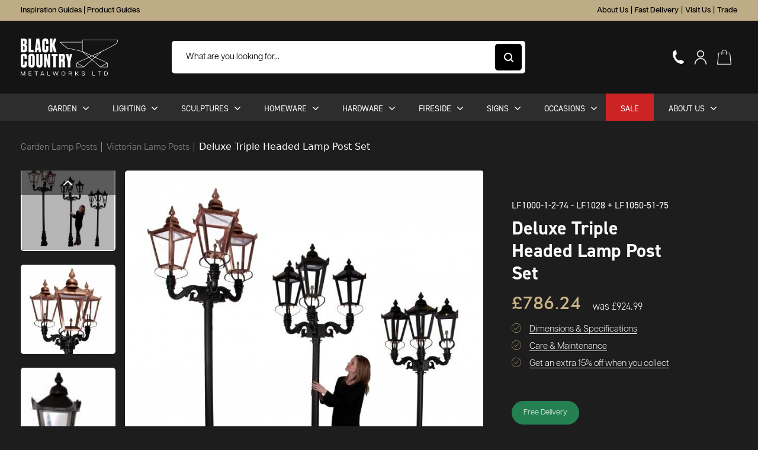

--- FILE ---
content_type: text/html; charset=UTF-8
request_url: https://www.blackcountrymetalworks.co.uk/victorian-three-headed-lamp-post-v2.htm
body_size: 47276
content:
<!doctype html><html lang="en"><head prefix="og: http://ogp.me/ns# fb: http://ogp.me/ns/fb# product: http://ogp.me/ns/product#"> <script type="5c9aec279a98a21cd8caae03-text/javascript">var LOCALE='en\u002DGB';var BASE_URL='https\u003A\u002F\u002Fwww.blackcountrymetalworks.co.uk\u002F';var require={'baseUrl':'https\u003A\u002F\u002Fwww.blackcountrymetalworks.co.uk\u002Fstatic\u002Fversion1768404527\u002Ffrontend\u002FTheCurious\u002FBCMW\u002Fen_GB'};</script> <meta charset="utf-8"/><meta name="title" content="Deluxe Triple Headed Lamp Post Set | Black Country Metalworks"/><meta name="keywords" content="Deluxe Triple Headed Lamp Post Set"/><meta name="robots" content="INDEX,FOLLOW"/><meta name="viewport" content="width=device-width, initial-scale=1, maximum-scale=1"/><title>Deluxe Triple Headed Lamp Post Set | Black Country Metalworks</title><link rel="stylesheet" type="text/css" media="all" href="https://www.blackcountrymetalworks.co.uk/static/version1768404527/frontend/TheCurious/BCMW/en_GB/mage/calendar.css" /><link rel="stylesheet" type="text/css" media="all" href="https://www.blackcountrymetalworks.co.uk/static/version1768404527/frontend/TheCurious/BCMW/en_GB/jquery/uppy/dist/uppy-custom.css" /><link rel="stylesheet" type="text/css" media="all" href="https://www.blackcountrymetalworks.co.uk/static/version1768404527/frontend/TheCurious/BCMW/en_GB/Amasty_Customform/css/form-builder.css" /><link rel="stylesheet" type="text/css" media="all" href="https://www.blackcountrymetalworks.co.uk/static/version1768404527/frontend/TheCurious/BCMW/en_GB/Amasty_Customform/css/form-render.css" /><link rel="stylesheet" type="text/css" media="all" href="https://www.blackcountrymetalworks.co.uk/static/version1768404527/frontend/TheCurious/BCMW/en_GB/Magezon_Core/css/styles.css" /><link rel="stylesheet" type="text/css" media="all" href="https://www.blackcountrymetalworks.co.uk/static/version1768404527/frontend/TheCurious/BCMW/en_GB/Magezon_Core/css/owlcarousel/owl.carousel.min.css" /><link rel="stylesheet" type="text/css" media="all" href="https://www.blackcountrymetalworks.co.uk/static/version1768404527/frontend/TheCurious/BCMW/en_GB/Magezon_Core/css/animate.css" /><link rel="stylesheet" type="text/css" media="all" href="https://www.blackcountrymetalworks.co.uk/static/version1768404527/frontend/TheCurious/BCMW/en_GB/Magezon_Core/css/fontawesome5.css" /><link rel="stylesheet" type="text/css" media="all" href="https://www.blackcountrymetalworks.co.uk/static/version1768404527/frontend/TheCurious/BCMW/en_GB/Magezon_Core/css/mgz_font.css" /><link rel="stylesheet" type="text/css" media="all" href="https://www.blackcountrymetalworks.co.uk/static/version1768404527/frontend/TheCurious/BCMW/en_GB/Magezon_Core/css/mgz_bootstrap.css" /><link rel="stylesheet" type="text/css" media="all" href="https://www.blackcountrymetalworks.co.uk/static/version1768404527/frontend/TheCurious/BCMW/en_GB/Magezon_Builder/css/openiconic.min.css" /><link rel="stylesheet" type="text/css" media="all" href="https://www.blackcountrymetalworks.co.uk/static/version1768404527/frontend/TheCurious/BCMW/en_GB/Magezon_Builder/css/styles.css" /><link rel="stylesheet" type="text/css" media="all" href="https://www.blackcountrymetalworks.co.uk/static/version1768404527/frontend/TheCurious/BCMW/en_GB/Magezon_Builder/css/common.css" /><link rel="stylesheet" type="text/css" media="all" href="https://www.blackcountrymetalworks.co.uk/static/version1768404527/frontend/TheCurious/BCMW/en_GB/Magezon_Newsletter/css/styles.css" /><link rel="stylesheet" type="text/css" media="all" href="https://www.blackcountrymetalworks.co.uk/static/version1768404527/frontend/TheCurious/BCMW/en_GB/Magezon_Core/css/magnific.css" /><link rel="stylesheet" type="text/css" media="all" href="https://www.blackcountrymetalworks.co.uk/static/version1768404527/frontend/TheCurious/BCMW/en_GB/Magezon_PageBuilder/css/styles.css" /><link rel="stylesheet" type="text/css" media="all" href="https://www.blackcountrymetalworks.co.uk/static/version1768404527/frontend/TheCurious/BCMW/en_GB/Magezon_PageBuilder/vendor/photoswipe/photoswipe.css" /><link rel="stylesheet" type="text/css" media="all" href="https://www.blackcountrymetalworks.co.uk/static/version1768404527/frontend/TheCurious/BCMW/en_GB/Magezon_PageBuilder/vendor/photoswipe/default-skin/default-skin.css" /><link rel="stylesheet" type="text/css" media="all" href="https://www.blackcountrymetalworks.co.uk/static/version1768404527/frontend/TheCurious/BCMW/en_GB/Magezon_PageBuilder/vendor/blueimp/css/blueimp-gallery.min.css" /><link rel="stylesheet" type="text/css" media="all" href="https://www.blackcountrymetalworks.co.uk/static/version1768404527/frontend/TheCurious/BCMW/en_GB/Magezon_PageBuilderIconBox/css/styles.css" /><link rel="stylesheet" type="text/css" media="all" href="https://www.blackcountrymetalworks.co.uk/static/version1768404527/frontend/TheCurious/BCMW/en_GB/mage/gallery/gallery.css" /><link rel="stylesheet" type="text/css" media="all" href="https://www.blackcountrymetalworks.co.uk/static/version1768404527/frontend/TheCurious/BCMW/en_GB/Mollie_Payment/css/styles.css" /><link rel="stylesheet" type="text/css" type="stylesheet" href="https://www.blackcountrymetalworks.co.uk/static/version1768404527/frontend/TheCurious/BCMW/en_GB/css/main.css" /><link rel="stylesheet" type="text/css" type="stylesheet" media="all" href="https://www.blackcountrymetalworks.co.uk/static/version1768404527/frontend/TheCurious/BCMW/en_GB/css/fancybox.css" /><link rel="stylesheet" type="text/css" media="all" href="https://use.fontawesome.com/releases/v5.1.0/css/all.css" /> <script type="5c9aec279a98a21cd8caae03-text/javascript" src="https://www.blackcountrymetalworks.co.uk/static/version1768404527/frontend/TheCurious/BCMW/en_GB/requirejs/require.js"></script> <script type="5c9aec279a98a21cd8caae03-text/javascript" src="https://www.blackcountrymetalworks.co.uk/static/version1768404527/frontend/TheCurious/BCMW/en_GB/mage/requirejs/mixins.js"></script> <script type="5c9aec279a98a21cd8caae03-text/javascript" src="https://www.blackcountrymetalworks.co.uk/static/version1768404527/frontend/TheCurious/BCMW/en_GB/requirejs-config.js"></script> <script type="5c9aec279a98a21cd8caae03-text/javascript" src="https://www.blackcountrymetalworks.co.uk/static/version1768404527/frontend/TheCurious/BCMW/en_GB/js/main.js"></script> <script type="5c9aec279a98a21cd8caae03-text/javascript" src="https://www.blackcountrymetalworks.co.uk/static/version1768404527/frontend/TheCurious/BCMW/en_GB/js/animations.js"></script> <script type="5c9aec279a98a21cd8caae03-text/javascript" src="https://www.blackcountrymetalworks.co.uk/static/version1768404527/frontend/TheCurious/BCMW/en_GB/js/header.js"></script> <script type="5c9aec279a98a21cd8caae03-text/javascript" src="https://www.blackcountrymetalworks.co.uk/static/version1768404527/frontend/TheCurious/BCMW/en_GB/Smile_ElasticsuiteTracker/js/tracking.js"></script> <script type="5c9aec279a98a21cd8caae03-text/javascript" src="https://www.blackcountrymetalworks.co.uk/static/version1768404527/frontend/TheCurious/BCMW/en_GB/Amasty_Faq/js/section/product-url.js"></script> <script type="5c9aec279a98a21cd8caae03-text/javascript" src="https://www.blackcountrymetalworks.co.uk/static/version1768404527/frontend/TheCurious/BCMW/en_GB/Magento_Catalog/js/product-qty.js"></script> <script type="5c9aec279a98a21cd8caae03-text/javascript" src="https://kit.fontawesome.com/008e8672d8.js"></script> <!--[if IE 11]> <script type="text/javascript" src="https://www.blackcountrymetalworks.co.uk/static/version1768404527/frontend/TheCurious/BCMW/en_GB/Klevu_Search/js/klevu/ieUrlPolyfill.js"></script> <![endif]--><link rel="stylesheet" href="https://code.jquery.com/ui/1.12.1/themes/base/jquery-ui.css" /><link rel="icon" type="image/x-icon" href="https://www.blackcountrymetalworks.co.uk/media/favicon/stores/1/Favicon1.ico" /><link rel="shortcut icon" type="image/x-icon" href="https://www.blackcountrymetalworks.co.uk/media/favicon/stores/1/Favicon1.ico" /><link rel="canonical" href="https://www.blackcountrymetalworks.co.uk/victorian-three-headed-lamp-post-v2.htm" />  <script type="5c9aec279a98a21cd8caae03-text/javascript">window.dataLayer=window.dataLayer||[];function gtag(){dataLayer.push(arguments);}
gtag("consent","default",{ad_storage:"denied",ad_user_data:"denied",ad_personalization:"denied",analytics_storage:"denied",functionality_storage:"denied",personalization_storage:"denied",security_storage:"granted",wait_for_update:2000,});gtag("set","ads_data_redaction",true);gtag("set","url_passthrough",false);</script>  <script async src="https://www.googletagmanager.com/gtag/js?id=G-SQ5KCZ2JF2" type="5c9aec279a98a21cd8caae03-text/javascript"></script> <script type="5c9aec279a98a21cd8caae03-text/javascript">window.dataLayer=window.dataLayer||[];function gtag(){dataLayer.push(arguments);}
gtag('js',new Date());gtag('config','G-SQ5KCZ2JF2');</script> <meta name="p:domain_verify" content="cc93825105ec32dc11e66587ef1dfc3f"/> <script async src="https://www.googletagmanager.com/gtag/js?id=AW-1039522380" type="5c9aec279a98a21cd8caae03-text/javascript"></script> <script type="5c9aec279a98a21cd8caae03-text/javascript">window.dataLayer=window.dataLayer||[];function gtag(){dataLayer.push(arguments);}
gtag('js',new Date());gtag('config','AW-1039522380');</script>  <script type="5c9aec279a98a21cd8caae03-text/javascript">!function(f,b,e,v,n,t,s){if(f.fbq)return;n=f.fbq=function(){n.callMethod?n.callMethod.apply(n,arguments):n.queue.push(arguments)};if(!f._fbq)f._fbq=n;n.push=n;n.loaded=!0;n.version='2.0';n.queue=[];t=b.createElement(e);t.async=!0;t.src=v;s=b.getElementsByTagName(e)[0];s.parentNode.insertBefore(t,s)}(window,document,'script','https://connect.facebook.net/en_US/fbevents.js');fbq('init','160618879164079');fbq('track','PageView');</script> <noscript><img height="1" width="1" style="display:none" src="https://www.facebook.com/tr?id=160618879164079&ev=PageView&noscript=1" /></noscript>  <script type="5c9aec279a98a21cd8caae03-text/javascript">var _urconfig={sid:"78c58796-9b78-4214-90ea-f13fc3a07a73",aip:0,usePageProtocol:false};(function(d,s){var js=d.createElement(s),sc=d.getElementsByTagName(s)[0];js.src="https://hit.uptrendsdata.com/rum.min.js";js.async="async";sc.parentNode.insertBefore(js,sc);}(document,"script"));</script>  <script type="5c9aec279a98a21cd8caae03-text/javascript">(function(w,d,s,l,i){w[l]=w[l]||[];w[l].push({'gtm.start':new Date().getTime(),event:'gtm.js'});var f=d.getElementsByTagName(s)[0],j=d.createElement(s),dl=l!='dataLayer'?'&l='+l:'';j.async=true;j.src='https://www.googletagmanager.com/gtm.js?id='+i+dl;f.parentNode.insertBefore(j,f);})(window,document,'script','dataLayer','GTM-PHDVTSS');</script>  <script type="5c9aec279a98a21cd8caae03-text/javascript">(function(h,o,t,j,a,r){h.hj=h.hj||function(){(h.hj.q=h.hj.q||[]).push(arguments)};h._hjSettings={hjid:6461400,hjsv:6};a=o.getElementsByTagName('head')[0];r=o.createElement('script');r.async=1;r.src=t+h._hjSettings.hjid+j+h._hjSettings.hjsv;a.appendChild(r);})(window,document,'https://static.hotjar.com/c/hotjar-','.js?sv=');</script> <link rel="preconnect" href="https&#x3A;&#x2F;&#x2F;statsjs.klevu.com" crossorigin="anonymous"/><link rel="preconnect" href="https&#x3A;&#x2F;&#x2F;js.klevu.com" crossorigin="anonymous"/> <script type="text&#x2F;javascript">var klevu_lang='en';var klevu_baseCurrencyCode='GBP';var klevu_currentCurrencyCode='GBP';var klevu_pubIsInUse=true;var klevu_current_version='3.8.1';</script> <script type="text&#x2F;javascript" src="https&#x3A;&#x2F;&#x2F;js.klevu.com&#x2F;core&#x2F;v2&#x2F;klevu.js"></script> <script type="text&#x2F;javascript" id="klevu_jsapikeys">klevu({"recs":{"apiKey":"klevu-170973384465417139"},"analytics":{"apiKey":"klevu-170973384465417139"},"search":{"apiKey":"klevu-170973384465417139"}});</script> <script type="text&#x2F;javascript" id="klevu_jsmodules">var klevu_addPriceSuffixToQueryControl={name:'addPriceSuffixToQuery',fire:function(data,scope){var localStorage=JSON.parse(window.localStorage.getItem('klv_mage')||'{}');var customerData=localStorage.customerData||{};if('undefined'!==typeof customerData.customer_group_id){klevu.search.modules.addPriceSuffixToQuery(data,scope,klevu_baseCurrencyCode,customerData.customer_group_id);}}};(function(klevu){klevu.extend(true,klevu.search.modules,{addPriceSuffixToQuery:function(data,scope,currencyCode,customerGroupId){if(typeof data.request.current==='undefined'){return false;}
klevu.each(data.request.current.recordQueries,function(key,query){klevu.setObjectPath(data,'localOverrides.query.'+query.id+'.settings.priceFieldSuffix',currencyCode+'-'+customerGroupId);});},mageConvertPriceRecordCurrencyData:function(productRecords,currencyCode,currencyRates){if(!productRecords){return;}
klevu.each(productRecords,function(recordKey,productRecord){var fromRate=parseFloat(currencyRates[productRecord.currency]||0);var toRate=parseFloat(currencyRates[currencyCode]||0);if(!fromRate||!toRate){return;}
var exchangeRate=toRate / fromRate;if(klevu.isNumeric(klevu.getObjectPath(productRecord,'price'))){productRecord.price*=exchangeRate;}
if(klevu.isNumeric(klevu.getObjectPath(productRecord,'salePrice'))){productRecord.salePrice*=exchangeRate;}
if(klevu.isNumeric(klevu.getObjectPath(productRecord,'startPrice'))){productRecord.startPrice*=exchangeRate;}
productRecord.currency=currencyCode;});}});})(klevu);</script> <script type="text&#x2F;javascript" src="https&#x3A;&#x2F;&#x2F;js.klevu.com&#x2F;recs&#x2F;v2&#x2F;klevu-recs.js"></script><script type="text&#x2F;javascript" id="klevu_jsinteractive">klevu.interactive(function(){var options={"powerUp":{"recsModule":true},"url":{"protocol":"https:","landing":"https:\/\/www.blackcountrymetalworks.co.uk\/search\/","search":"https:\/\/eucs33v2.ksearchnet.com\/cs\/v2\/search"},"search":{"minChars":0,"searchBoxSelector":"input[type=text][name=q],input[type=search][name=q],.kuSearchInput"}};klevu.coreEvent.attach("setRemoteConfigRecsBaseUpdates",{name:"klevuMagentoImage",fire:function(){klevu.recs.base.getScope().chains.search.control.add({name:"klevuMagentoImage",fire:function(data,scope){scope.recsScope.searchObject.getScope().chains.template.process.success.add({name:"klevuMagentoImage",fire:function(data,scope){if(typeof window.klevu_pubIsInUse=="undefined"){window.klevu_pubIsInUse=true;}
klevu.each(data.template.query,function(key,query){if(query.result.length>0){klevu.each(query.result,function(key,product){if(window.klevu_pubIsInUse){product.image=product.image.replace('pub/','');product.image=product.image.replace('needtochange/','');}else{product.image=product.image.replace('needtochange/','pub/');}});}});}});}});}});klevu(options);});</script> <script type="text&#x2F;javascript" src="https&#x3A;&#x2F;&#x2F;js.klevu.com&#x2F;theme&#x2F;default&#x2F;v2&#x2F;quick-search-theme.js"></script> <script type="text/x-magento-init">{"*":{"Magento_PageCache/js/form-key-provider":{"isPaginationCacheEnabled":0}}}</script> <style>@media (min-width:1260px){.magezon-builder .mgz-container{width:1260px}}</style> <script data-cfasync="false" src="https://js.klevu.com/klevu-js-v1/customizations/klevu-user-customization-170973384465417139-v2.js"></script> <script data-cfasync="false" type="text/javascript" async="" src="https://static.klaviyo.com/onsite/js/WuHQcK/klaviyo.js"></script> <link rel="stylesheet" href="https://use.typekit.net/cwg8bfu.css"><meta property="og:type" content="product" /><meta property="og:title" content="Deluxe&#x20;Triple&#x20;Headed&#x20;Lamp&#x20;Post&#x20;Set" /><meta property="og:image" content="https://www.blackcountrymetalworks.co.uk/media/catalog/product/cache/350c0dac84622638a906c7177340801e/v/i/victorian_triple_headed_lamp_post_v2_main_1.jpg" /><meta property="og:description" content="A&#x20;truly&#x20;beautiful&#x20;way&#x20;to&#x20;add&#x20;both&#x20;a&#x20;sense&#x20;of&#x20;grandeur&#x20;and&#x20;ample&#x20;illumination&#x20;to&#x20;your&#x20;outdoor&#x20;space,&#x20;this&#x20;lamp&#x20;post&#x20;set&#x20;takes&#x20;inspiration&#x20;from&#x20;classic&#x20;Victorian&#x20;design&#x20;and&#x20;is&#x20;a&#x20;true&#x20;testament&#x20;to&#x20;high&#x20;quality&#x20;metal&#x20;craftsmanship.&#x20;Finished&#x20;in&#x20;a&#x20;signal&#x20;black,&#x20;the&#x20;post&#x20;itself&#x20;has&#x20;been&#x20;crafted&#x20;from&#x20;a&#x20;combination&#x20;of&#x20;robust&#x20;cast&#x20;iron&#x20;and&#x20;rolled&#x20;steel,&#x20;whilst&#x20;the&#x20;supplied&#x20;bracketry&#x20;has&#x20;been&#x20;hand&#x20;cast&#x20;from&#x20;quality&#x20;aluminium.&#x20;Available&#x20;with&#x20;three&#x20;lantern&#x20;heads&#x20;in&#x20;your&#x20;choice&#x20;of&#x20;black&#x20;or&#x20;polished&#x20;copper,&#x20;this&#x20;set&#x20;is&#x20;ideal&#x20;for&#x20;placement&#x20;at&#x20;an&#x20;entryway&#x20;or&#x20;as&#x20;a&#x20;central&#x20;piece&#x20;in&#x20;a&#x20;large&#x20;garden.&#x20;Each&#x20;lantern&#x20;features&#x20;a&#x20;classic&#x20;shape,&#x20;embossed&#x20;corner&#x20;finials&#x20;and&#x20;a&#x20;tiered&#x20;upper&#x20;finial&#x20;for&#x20;true&#x20;authenticity.&#x0D;&#x0A;Key&#x20;Features&#x3A;&#x0D;&#x0A;&#x0D;&#x0A;Heavy&#x20;duty&#x20;design&#x20;crafted&#x20;from&#x20;cast&#x20;iron&#x20;and&#x20;thick&#x20;rolled&#x20;steel.&#x0D;&#x0A;Complete&#x20;with&#x20;three&#x20;ornate,&#x20;cast&#x20;aluminium&#x20;brackets.&#x0D;&#x0A;Complete&#x20;with&#x20;three&#x20;solid&#x20;brass&#x20;bayonet&#x20;bulb&#x20;holders.&#x0D;&#x0A;Edison&#x20;screw&#x20;fix&#x20;bulb&#x20;holders&#x20;available&#x20;upon&#x20;request.&#x0D;&#x0A;Tough&#x20;perspex&#x20;glass&#x20;panes.&#x0D;&#x0A;Inspection&#x20;panel&#x20;incorporated&#x20;into&#x20;the&#x20;base&#x20;for&#x20;ease&#x20;of&#x20;wiring.&#x0D;&#x0A;Ideal&#x20;for&#x20;security&#x20;and&#x20;visibility&#x20;through&#x20;generous&#x20;light&#x20;coverage.&#x0D;&#x0A;Can&#x20;be&#x20;used&#x20;in&#x20;conjunction&#x20;with&#x20;a&#x20;PIR&#x20;motion&#x20;sensor&#x20;or&#x20;external&#x20;timer.&#x0D;&#x0A;Supplied&#x20;with&#x20;all&#x20;masonry&#x20;rawl&#x20;bolts&#x20;and&#x20;wooden&#x20;template&#x20;for&#x20;ease&#x20;of&#x20;installation.&#x0D;&#x0A;Supplied&#x20;in&#x20;&#x2018;Signal&#x20;Black&#x2019;&#x20;Base&#x20;Paint&#x20;Finish&#x20;-&#x20;RAL&#x20;9004&#x0D;&#x0A;&#x0D;&#x0A;To&#x20;be&#x20;installed&#x20;and&#x20;certified&#x20;by&#x20;a&#x20;qualified&#x20;tradesperson,&#x20;your&#x20;tradesperson&#x20;may&#x20;make&#x20;product&#x20;adaptations&#x20;where&#x20;necessary.For&#x20;Copper&#x20;Lantern&#x20;Maintenance&#x20;please&#x20;see&#x20;our&#x20;guide&amp;nbsp&#x3B;here." /><meta property="og:url" content="https://www.blackcountrymetalworks.co.uk/victorian-three-headed-lamp-post-v2.htm" /><meta property="product:price:amount" content="786.24"/><meta property="product:price:currency" content="GBP"/> <script type="text&#x2F;javascript">var nowUnixtime=parseInt(Date.now()/ 1000);function klevufejs_getCookie(name){if(typeof(name)==='undefined'){name='klv_mage';}
var c='',ca=document.cookie.split(';');for(var i=0;i<ca.length;i++){c=ca[i];if(typeof c!=='string'){continue;}
var cookiePair=c.split('=');if(name===cookiePair[0].trim()){try{return JSON.parse(decodeURIComponent(cookiePair[1]));}catch(err){}}}
return{expire_sections:{}};}
document.addEventListener('klevu.customerData.loaded',function(e){var klevufejs_cookie=klevufejs_getCookie();klevufejs_cookie.expire_sections.customerData=nowUnixtime+600;document.cookie='klv_mage='+JSON.stringify(klevufejs_cookie)
+'; expires='+new Date((nowUnixtime+3600)*1000).toUTCString()
+'; path=/'
+'; samesite=strict';});var klevufejs_cookie=klevufejs_getCookie();var klevuData={...{customerData:{revalidate_after:-1}},...JSON.parse(window.localStorage.getItem('klv_mage')||'{}')};const klevuCustomerDataLoadedEvent=document.createEvent('CustomEvent');klevuCustomerDataLoadedEvent.initEvent('klevu.customerData.loaded',false,true);const klevuCustomerDataLoadErrorEvent=document.createEvent('CustomEvent');klevuCustomerDataLoadErrorEvent.initEvent('klevu.customerData.loadError',false,true);if(typeof klevufejs_cookie.expire_sections!=='object'||(klevufejs_cookie.expire_sections.customerData||-1)<nowUnixtime||klevuData.customerData.revalidate_after<nowUnixtime){var xhttp=new XMLHttpRequest();xhttp.onerror=function(request){document.dispatchEvent(klevuCustomerDataLoadErrorEvent);};xhttp.ontimeout=function(request){this.onerror(request);};xhttp.onload=function(request){if(this.status>=400||this.timeout){this.onerror(request);return;}
var klevuData=JSON.parse(window.localStorage.getItem('klv_mage')||'{}');klevuData.customerData=JSON.parse(this.response);window.localStorage.setItem('klv_mage',JSON.stringify(klevuData));document.dispatchEvent(klevuCustomerDataLoadedEvent);};xhttp.open('GET','https://www.blackcountrymetalworks.co.uk/rest/V1/klevu/customerData',false);xhttp.send();}else{document.dispatchEvent(klevuCustomerDataLoadedEvent);}</script> <style>.l0phta3-s{text-align:center;padding:6px!important;background-color:#4e4e4e !important}.jkdcejj{height:32px}.i6dotem-s{text-align:center}.mgz-element.i6dotem .image-content{width:100%;text-align:center}.mgz-element.i6dotem .image-title{font-size:16px}.n5g8tgb-s{text-align:center;padding-top:50px !important;padding-bottom:0 !important}.mgz-element.n5g8tgb .mgz-element-heading-text{color:#fff}.y34mg8o-s{text-align:center;padding-bottom:80px !important}.mgz-element.y34mg8o .mgz-element-heading-text{font-size:120px;color:#fff}.q445sjl-s{padding-top:41px !important;background-color:#2d3034 !important}.f9s42o9-s{text-align:center}.mgz-element.f9s42o9 .image-content{width:100%;text-align:center}.mgz-element.f9s42o9 .image-title{font-size:16px}.ijcea5p-s{text-align:center;padding-top:40px !important;padding-bottom:0 !important}.mgz-element.ijcea5p .mgz-element-heading-text{color:#fff}.yugxm7v-s{text-align:center;padding-bottom:80px !important}.mgz-element.yugxm7v .mgz-element-heading-text{font-size:120px;color:#fff}.nr25xnt-s{padding-top:50px !important;padding-bottom:10px !important;margin-bottom:4px !important;background-color:#2d3034 !important}.ka6ooyl-s{text-align:center}.mgz-element.ka6ooyl .image-content{width:100%;text-align:center}.mgz-element.ka6ooyl .image-title{font-size:16px}.aek82lk-s{text-align:center;padding-top:50px !important;padding-bottom:0 !important}.mgz-element.aek82lk .mgz-element-heading-text{color:#fff}.honb2jr-s{text-align:center;padding-bottom:80px !important}.mgz-element.honb2jr .mgz-element-heading-text{font-size:120px;color:#fff}.gtv7brs-s{padding-top:42px !important;background-color:#2d3034 !important}.n0tru5l-s{text-align:center}.mgz-element.n0tru5l .image-content{width:100%;text-align:center}.mgz-element.n0tru5l .image-title{font-size:16px}.wnsxsug-s{text-align:center;padding-top:42px !important;padding-bottom:0 !important}.mgz-element.wnsxsug .mgz-element-heading-text{color:#fff}.cxhwm11-s{text-align:center;padding-bottom:80px !important}.mgz-element.cxhwm11 .mgz-element-heading-text{font-size:120px;color:#fff}.dp1ritx-s{padding-top:51px !important;background-color:#2d3034 !important}.mhec2le{height:50px}.idu15dm-s{text-align:center}.dep544v{height:50px}.mgz-element.m6l06wh .image-content{width:100%;text-align:center}.mgz-element.m6l06wh .image-title{font-size:16px}.vw1ch1o-s{margin-top:-120px !important;margin-left:10px !important}.mgz-element.vw1ch1o .mgz-element-heading-text{line-height:1}.nser2fc-s{margin-top:-120px !important}.mgz-element.nser2fc .mgz-element-heading-text{font-size:20px;line-height:1}.ip6epsg-s{margin-top:-80px !important;margin-left:10px !important}.mgz-element.ip6epsg .mgz-link{color:#000}.mgz-element.ip6epsg .mgz-link{color:#000}.ty31nkj-s{margin-bottom:15px !important}.mgz-element.u6wxkcm .image-content{width:100%;text-align:center}.mgz-element.u6wxkcm .image-title{font-size:16px}.cynsbs4-s{margin-top:-50px !important;margin-left:10px !important}.mgz-element.cynsbs4 .mgz-element-heading-text{line-height:1}.a07dc6r-s{margin-top:-120px !important;margin-left:10px !important}.mgz-element.a07dc6r .mgz-element-heading-text{line-height:1}.inya0t3-s{margin-top:-120px !important}.mgz-element.inya0t3 .mgz-element-heading-text{font-size:20px;line-height:1}.h7safa9-s{margin-top:-80px !important;margin-left:10px !important}.mgz-element.h7safa9 .mgz-link{color:#000}.mgz-element.h7safa9 .mgz-link{color:#000}.cwor431-s{padding:0!important}.am04phb-s{padding:0!important}@media (max-width:575px){.dqtlvyj-s{margin-bottom:15px !important}}.mgz-element.hxit0n2 .image-content{width:100%;text-align:center}.mgz-element.hxit0n2 .image-title{font-size:16px}.a2n3c5t{z-index:0}.a2n3c5t-s{margin-top:-75px !important;margin-left:10px !important}.gwvahpp{z-index:0}.gwvahpp-s{margin-top:-50px !important;margin-left:10px !important}.me8wo39-s{margin-top:-120px !important;margin-left:10px !important}.mgz-element.me8wo39 .mgz-element-heading-text{line-height:1}.sbok0xl-s{margin-top:-120px !important}.mgz-element.sbok0xl .mgz-element-heading-text{font-size:20px;line-height:1}.tyg3f7o-s{margin-top:-80px !important;margin-left:10px !important}.mgz-element.tyg3f7o .mgz-link{color:#000}.mgz-element.tyg3f7o .mgz-link{color:#000}.nenptno-s{padding:0!important}.cl597r9-s{padding:0!important}</style></head><body data-container="body" data-mage-init='{"loaderAjax": {}, "loader": { "icon": "https://www.blackcountrymetalworks.co.uk/static/version1768404527/frontend/TheCurious/BCMW/en_GB/images/loader-2.gif"}}' id="html-body" class="page-product-configurable catalog-product-view product-victorian-three-headed-lamp-post-v2 categorypath-house-signs-door-knockers-weathervanes-lamp-posts-lighting-collections-lampposts-and-lanterns-victorian-lamp-post-and-lanterns category-victorian-lamp-post-and-lanterns page-layout-1column"> <noscript><iframe src="https://www.googletagmanager.com/ns.html?id=GTM-PHDVTSS" height="0" width="0" style="display:none;visibility:hidden"></iframe></noscript>  <script type="text/x-magento-init">{"*":{"Magento_PageBuilder/js/widget-initializer":{"config":{"[data-content-type=\"slider\"][data-appearance=\"default\"]":{"Magento_PageBuilder\/js\/content-type\/slider\/appearance\/default\/widget":false},"[data-content-type=\"map\"]":{"Magento_PageBuilder\/js\/content-type\/map\/appearance\/default\/widget":false},"[data-content-type=\"row\"]":{"Magento_PageBuilder\/js\/content-type\/row\/appearance\/default\/widget":false},"[data-content-type=\"tabs\"]":{"Magento_PageBuilder\/js\/content-type\/tabs\/appearance\/default\/widget":false},"[data-content-type=\"slide\"]":{"Magento_PageBuilder\/js\/content-type\/slide\/appearance\/default\/widget":{"buttonSelector":".pagebuilder-slide-button","showOverlay":"hover","dataRole":"slide"}},"[data-content-type=\"banner\"]":{"Magento_PageBuilder\/js\/content-type\/banner\/appearance\/default\/widget":{"buttonSelector":".pagebuilder-banner-button","showOverlay":"hover","dataRole":"banner"}},"[data-content-type=\"buttons\"]":{"Magento_PageBuilder\/js\/content-type\/buttons\/appearance\/inline\/widget":false},"[data-content-type=\"products\"][data-appearance=\"carousel\"]":{"Magento_PageBuilder\/js\/content-type\/products\/appearance\/carousel\/widget":false}},"breakpoints":{"desktop":{"label":"Desktop","stage":true,"default":true,"class":"desktop-switcher","icon":"Magento_PageBuilder::css\/images\/switcher\/switcher-desktop.svg","conditions":{"min-width":"1024px"},"options":{"products":{"default":{"slidesToShow":"5"}}}},"tablet":{"conditions":{"max-width":"1024px","min-width":"768px"},"options":{"products":{"default":{"slidesToShow":"4"},"continuous":{"slidesToShow":"3"}}}},"mobile":{"label":"Mobile","stage":true,"class":"mobile-switcher","icon":"Magento_PageBuilder::css\/images\/switcher\/switcher-mobile.svg","media":"only screen and (max-width: 767px)","conditions":{"max-width":"767px","min-width":"640px"},"options":{"products":{"default":{"slidesToShow":"3"}}}},"mobile-small":{"conditions":{"max-width":"640px"},"options":{"products":{"default":{"slidesToShow":"2"},"continuous":{"slidesToShow":"1"}}}}}}}}</script> <div class="cookie-status-message" id="cookie-status"> The store will not work correctly when cookies are disabled.</div> <script type="text&#x2F;javascript">document.querySelector("#cookie-status").style.display="none";</script> <script type="text/x-magento-init">{"*":{"cookieStatus":{}}}</script> <script type="text/x-magento-init">{"*":{"mage/cookies":{"expires":null,"path":"\u002F","domain":".www.blackcountrymetalworks.co.uk","secure":true,"lifetime":"3600"}}}</script> <noscript><div class="message global noscript"><div class="content"><p> <strong>JavaScript seems to be disabled in your browser.</strong> <span> For the best experience on our site, be sure to turn on Javascript in your browser. </span></p></div></div> </noscript> <script type="5c9aec279a98a21cd8caae03-text/javascript">window.cookiesConfig=window.cookiesConfig||{};window.cookiesConfig.secure=true;</script><script type="5c9aec279a98a21cd8caae03-text/javascript">require.config({map:{'*':{wysiwygAdapter:'mage/adminhtml/wysiwyg/tiny_mce/tinymceAdapter'}}});</script><script type="5c9aec279a98a21cd8caae03-text/javascript">require.config({paths:{googleMaps:'https\u003A\u002F\u002Fmaps.googleapis.com\u002Fmaps\u002Fapi\u002Fjs\u003Fv\u003D3.56\u0026key\u003D'},config:{'Magento_PageBuilder/js/utils/map':{style:'',},'Magento_PageBuilder/js/content-type/map/preview':{apiKey:'',apiKeyErrorMessage:'You\u0020must\u0020provide\u0020a\u0020valid\u0020\u003Ca\u0020href\u003D\u0027https\u003A\u002F\u002Fwww.blackcountrymetalworks.co.uk\u002Fadminhtml\u002Fsystem_config\u002Fedit\u002Fsection\u002Fcms\u002F\u0023cms_pagebuilder\u0027\u0020target\u003D\u0027_blank\u0027\u003EGoogle\u0020Maps\u0020API\u0020key\u003C\u002Fa\u003E\u0020to\u0020use\u0020a\u0020map.'},'Magento_PageBuilder/js/form/element/map':{apiKey:'',apiKeyErrorMessage:'You\u0020must\u0020provide\u0020a\u0020valid\u0020\u003Ca\u0020href\u003D\u0027https\u003A\u002F\u002Fwww.blackcountrymetalworks.co.uk\u002Fadminhtml\u002Fsystem_config\u002Fedit\u002Fsection\u002Fcms\u002F\u0023cms_pagebuilder\u0027\u0020target\u003D\u0027_blank\u0027\u003EGoogle\u0020Maps\u0020API\u0020key\u003C\u002Fa\u003E\u0020to\u0020use\u0020a\u0020map.'},}});</script><script type="5c9aec279a98a21cd8caae03-text/javascript">require.config({shim:{'Magento_PageBuilder/js/utils/map':{deps:['googleMaps']}}});</script> <script type="text/x-magento-init">{"*":{"Amasty_InvisibleCaptcha/js/action/am-recaptcha-configure":{"formsToProtect":"form\u005Baction\u002A\u003D\u0022customer\u002Faccount\u002Fcreatepost\u0022\u005D,form\u005Baction\u002A\u003D\u0022contact\u002Findex\u002Fpost\u0022\u005D,form\u005Baction\u002A\u003D\u0022customer\u002Faccount\u002Fforgotpasswordpost\u0022\u005D,form\u005Baction\u002A\u003D\u0022customer\u002Faccount\u002Fresetpasswordpost\u0022\u005D,form\u005Baction\u002A\u003D\u0022customer\u002Faccount\u002FeditPost\u0022\u005D,form\u005Baction\u002A\u003D\u0022amasty_customform\u002Fform\u002Fsubmit\u0022\u005D","isEnabledOnPayments":"","checkoutRecaptchaValidateUrl":"https://www.blackcountrymetalworks.co.uk/amcapthca/checkout/validate/","invisibleCaptchaCustomForm":"1","recaptchaConfig":{"lang":"hl\u003Den","theme":"light","badge":"bottomright","sitekey":"6Lcl6bUpAAAAAAKKWQjhHWGISzgt6EcwzvPvm649","size":"normal","isInvisible":false,"recaptchaVersion":2},"reCaptchaErrorMessage":"Prove you are not a robot"}}}</script> <script type="5c9aec279a98a21cd8caae03-text/javascript">(function(){if(document.readyState==='loading'){document.addEventListener('DOMContentLoaded',onReadyStateListener);}else{onReadyState();}
function onReadyStateListener(){onReadyState();}
function onReadyState(formsOnPage){if(typeof formsOnPage==='undefined'){let formsToProtect="form\u005Baction\u002A\u003D\u0022customer\u002Faccount\u002Fcreatepost\u0022\u005D,form\u005Baction\u002A\u003D\u0022contact\u002Findex\u002Fpost\u0022\u005D,form\u005Baction\u002A\u003D\u0022customer\u002Faccount\u002Fforgotpasswordpost\u0022\u005D,form\u005Baction\u002A\u003D\u0022customer\u002Faccount\u002Fresetpasswordpost\u0022\u005D,form\u005Baction\u002A\u003D\u0022customer\u002Faccount\u002FeditPost\u0022\u005D,form\u005Baction\u002A\u003D\u0022amasty_customform\u002Fform\u002Fsubmit\u0022\u005D";let forms=formsToProtect.split(',');formsOnPage=[];forms.forEach(form=>{let existingForm=form?document.querySelectorAll(form):[];if(existingForm.length){formsOnPage.push(existingForm);}})}
formsOnPage.forEach(form=>{let submit=form[0].querySelector('[type="submit"]');if(submit){let isAlreadyDisabled=submit.getAttribute('disabled');if(!isAlreadyDisabled){submit.setAttribute('disabled',true);submit.setAttribute('am-captcha-protect',true);}}})}
window.addEventListener('amform-elements-rendered',function(event){onReadyState([event.detail.form]);});window.addEventListener('am-recaptcha-submit-event',function(event){onReadyState([event.detail.form]);});})();</script> <div class="page-wrapper"><header class="page-header"><header class="position-fixed top-0 w-100"><div class="bg-golden py-2 livechat"><div class="container"><div class="row align-items-center articulat-m fontXS text-decoration-none color-black"><div class="col-lg-3"><div class="d-none d-lg-block"> <a href="https://www.blackcountrymetalworks.co.uk/inspiration-and-ideas">Inspiration Guides</a> | <a href="https://www.blackcountrymetalworks.co.uk/product-guides">Product Guides</a></div></div><div class="col-lg-6 d-flex align-items-center justify-content-center"></div><div class="col-lg-3 d-flex text-center justify-content-lg-end justify-content-center"> <a href="https://www.blackcountrymetalworks.co.uk/company-ethos" class="me-1">About Us</a> | <a href="https://www.blackcountrymetalworks.co.uk/delivery-costs" class="ms-1 me-1">Fast Delivery</a> | <a href="https://www.blackcountrymetalworks.co.uk/our-show-areas" class="me-1 ms-1">Visit Us</a> | <a href="https://www.blackcountrymetalworks.co.uk/trade" class="ms-1">Trade</a> <a href="/customer/wishlist/" class="ms-4 articulat-m fontXS text-decoration-none d-flex align-items-center d-none"> <svg xmlns="http://www.w3.org/2000/svg" width="10.601" height="9.429" viewBox="0 0 10.601 9.429"> <path id="Path_12970" data-name="Path 12970" d="M106.526,61.672a2.947,2.947,0,0,0-2.926,3.044,5.521,5.521,0,0,0,1.9,3.83,13.414,13.414,0,0,0,3.146,2.228.234.234,0,0,0,.212,0A13.417,13.417,0,0,0,112,68.546a5.521,5.521,0,0,0,1.9-3.83,2.947,2.947,0,0,0-2.926-3.044,2.616,2.616,0,0,0-2.224,1.24,2.616,2.616,0,0,0-2.224-1.24Zm0,.468a2.2,2.2,0,0,1,2.023,1.288.234.234,0,0,0,.4,0,2.2,2.2,0,0,1,2.023-1.288,2.454,2.454,0,0,1,2.458,2.575,5.073,5.073,0,0,1-1.76,3.493,12.853,12.853,0,0,1-2.923,2.089,12.848,12.848,0,0,1-2.923-2.089,5.074,5.074,0,0,1-1.76-3.493,2.454,2.454,0,0,1,2.458-2.575Z" transform="translate(-103.45 -61.522)" fill="#121212" stroke="#121212" stroke-width="0.3" /> </svg> <span class="ms-1 text-dark">Wishlist</span> </a></div></div></div></div><div class="bg-extraLightBlack header"><div class="container"><div class="row justify-content-between align-items-center position-lg-relative"><div class="col-lg-2 col-8"><div class="logo row align-items-center"><div class="d-lg-none col-3"> <button class="d-lg-none p-0 bg-transparent border-0 position-relative menu-burger"> <img src="https://www.blackcountrymetalworks.co.uk/static/version1768404527/frontend/TheCurious/BCMW/en_GB/images/icon/burgur-menu.svg" class="me-4" id="toggle-btn" alt="" /> <img src="https://www.blackcountrymetalworks.co.uk/static/version1768404527/frontend/TheCurious/BCMW/en_GB/images/icon/white-icon.svg" class="d-none me-4" id="close-menu" alt="" /> </button></div><div class="col-xl-12 col-9 col-lg-12 text-xl-start text-center fixed-menu"> <a href="/" class="logo-link"> <img src="https://www.blackcountrymetalworks.co.uk/static/version1768404527/frontend/TheCurious/BCMW/en_GB/images/logo/logo.svg" class="full-logo" alt="" /> <svg xmlns="http://www.w3.org/2000/svg" xmlns:xlink="http://www.w3.org/1999/xlink" width="75.24" height="35.418" viewBox="0 0 75.24 35.418" class="half-logo"> <defs> <clipPath id="clip-path"> <rect id="Rectangle_1580" data-name="Rectangle 1580" width="75.24" height="35.418" fill="none" stroke="#fff" stroke-width="1" /> </clipPath> </defs> <g id="Group_3360" data-name="Group 3360" clip-path="url(#clip-path)"> <path id="Path_13021" data-name="Path 13021" d="M57.535,29.582l23.151,20.05h9.231V44.439Z" transform="translate(-28.144 -14.47)" fill="none" stroke="#fff" stroke-linecap="round" stroke-linejoin="round" stroke-width="1" /> <path id="Path_13022" data-name="Path 13022" d="M75.235,29.582,52.084,49.632H42.853V44.439Z" transform="translate(-20.962 -14.47)" fill="none" stroke="#fff" stroke-linecap="round" stroke-linejoin="round" stroke-width="1" /> <path id="Path_13023" data-name="Path 13023" d="M29.636,3.1H.5l8.943,7.573,20.193,4.688V.5H75.215a6.006,6.006,0,0,1-2.668,5.265c-3.029,2.163-18.03,9.592-18.03,9.592" transform="translate(-0.245 -0.245)" fill="none" stroke="#fff" stroke-linecap="round" stroke-linejoin="round" stroke-width="1" /> <line id="Line_700" data-name="Line 700" x2="9.232" y2="5.193" transform="translate(21.891 29.969)" fill="#161716" stroke="#fff" stroke-width="1" /> <line id="Line_701" data-name="Line 701" x2="9.232" y2="5.193" transform="translate(21.891 29.969)" fill="none" stroke="#fff" stroke-width="1" /> <line id="Line_702" data-name="Line 702" x1="9.232" y2="5.193" transform="translate(52.542 29.969)" fill="#161716" stroke="#fff" stroke-width="1" /> <line id="Line_703" data-name="Line 703" x1="9.232" y2="5.193" transform="translate(52.542 29.969)" fill="none" stroke="#fff" stroke-width="1" /> </g> </svg> </a></div></div></div><div class="col-lg-6 col-12 search-toggle order-last order-lg-0 mt-lg-0 mt-3"><div class="serach-cart d-flex align-items-center justify-content-center justify-content-lg-between res-w-100"><form class="form minisearch search-list w-100" id="search_mini_form" action="https://www.blackcountrymetalworks.co.uk/search/" method="get"><div class="position-relative w-100" id="search-desktop"><div class="form-search"> <input id="search" type="text" name="q" value="" placeholder="What are you looking for..." class="ps-4 articulat-n fontXM text-white border-0 borderRadiusX res-w-100 input-search" maxlength="128" role="combobox" aria-haspopup="false" aria-autocomplete="both" autocomplete="off" aria-expanded="false" /><button class="border-0 p-0 position-absolute search-btn me-1" id="search-btn"> <svg xmlns="http://www.w3.org/2000/svg" width="15.702" height="15.659" viewBox="0 0 15.702 15.659"> <path id="Path_12969" data-name="Path 12969" d="M410.9,333.349l-3.334-3.334a6.188,6.188,0,0,0,1.52-4.118,6.361,6.361,0,0,0-6.373-6.373,6.288,6.288,0,0,0-6.373,6.324,6.364,6.364,0,0,0,10.491,4.853l3.334,3.334a.474.474,0,0,0,.686,0A.441.441,0,0,0,410.9,333.349Zm-8.187-2.108a5.393,5.393,0,1,1,5.393-5.393A5.377,5.377,0,0,1,402.71,331.241Z" transform="translate(-395.837 -319.024)" fill="#cbb484" stroke="#fff" stroke-width="1" /> </svg> </button><div class="trigger--close__autocomplete">&times;</div><div id="search_autocomplete" class="search-autocomplete"></div></div></div></form> <script type="text/x-magento-init">{"#search":{"quickSearch":{"formSelector":"#search_mini_form","url":"https://www.blackcountrymetalworks.co.uk/search/ajax/suggest/","destinationSelector":"#search_autocomplete","templates":{"term":{"title":"Search terms","template":"Smile_ElasticsuiteCore\/autocomplete\/term"},"product":{"title":"Products","template":"Smile_ElasticsuiteCatalog\/autocomplete\/product"},"category":{"title":"Categories","template":"Smile_ElasticsuiteCatalog\/autocomplete\/category"},"product_attribute":{"title":"Attributes","template":"Smile_ElasticsuiteCatalog\/autocomplete\/product-attribute","titleRenderer":"Smile_ElasticsuiteCatalog\/js\/autocomplete\/product-attribute"}},"priceFormat":{"pattern":"\u00a3%s","precision":2,"requiredPrecision":2,"decimalSymbol":".","groupSymbol":",","groupLength":3,"integerRequired":false},"minSearchLength":1}}}</script> </div></div><div class="col-lg-3 col-4"><div class="d-flex align-items-center w-100 search-toggle justify-content-center"><button class="p-0 bg-transparent border-0 me-4 d-none" id="close-list-btn"> <img src="https://www.blackcountrymetalworks.co.uk/static/version1768404527/frontend/TheCurious/BCMW/en_GB/images/icon/close-black.svg" class="me-2" alt="" /> </button><div class="me-3 pe-1 d-lg-inline-block align-self-start d-none"> <a href="https://www.blackcountrymetalworks.co.uk/customer-reviews"><div class="elfsight-app-a6cce6e4-1134-43a7-b786-71d9a2c1f42f" data-elfsight-app-lazy></div> </a></div><div class="d-flex align-items-center justify-content-lg-between justify-content-end ms-lg-0 ms- res-w-100 "> <a href="tel:01691 610952" class="articulat-m fontXS text-decoration-none d-flex align-items-center hide-on-scroll"> <svg xmlns="http://www.w3.org/2000/svg" width="18.73" height="22.98" viewBox="0 0 18.73 22.98"> <path id="Path_12839" data-name="Path 12839" d="M132.714,16.8c.914-.685,1.971-1.4,2.913-.914,1.257.657,2.514,1.314,3.77,1.942,1.028.543,1.4,1.142.8,2.2-.943,1.714-3.428,3.113-5.313,2.571A18.041,18.041,0,0,1,121.8,3.917c.143-1.942,2.314-3.827,4.228-4.142,1.2-.2,1.657.371,1.8,1.514.171,1.4.343,2.828.514,4.228.143,1.057-.886,1.8-1.828,2.428-2.285,1.6,3.913,10.454,6.2,8.854Z" transform="translate(-121.755 0.264)" fill="#fff" fill-rule="evenodd"></path> </svg> </a> <a href="/customer/account/" class="articulat-m fontXS text-decoration-none d-flex align-items-center ms-3 hide-on-scroll"> <svg xmlns="http://www.w3.org/2000/svg" width="24" height="24" viewBox="0 0 8.574 10.051"> <g id="Group_3018" data-name="Group 3018" transform="translate(0.1 0.1)"> <g id="Group_1582" data-name="Group 1582" transform="translate(0)"> <g id="Group_1581" data-name="Group 1581" transform="translate(0)"> <path id="Path_3938" data-name="Path 3938" d="M41.374,39.605a.246.246,0,1,1-.493,0,3.694,3.694,0,1,0-7.389,0,.246.246,0,1,1-.493,0,4.187,4.187,0,1,1,8.374,0Zm-4.187-4.679a2.463,2.463,0,1,1,2.463-2.463A2.463,2.463,0,0,1,37.187,34.926Zm0-.493a1.97,1.97,0,1,0-1.97-1.97A1.97,1.97,0,0,0,37.187,34.433Z" transform="translate(-33 -30)" fill="#fff" stroke="#fff" stroke-width="0.2" /> </g> </g> </g> </svg> </a><div class="minicart--wrap position-relative ms-3"><div data-block="minicart" class="minicart-wrapper"> <a id="open-product-btn" class="action showcart bg-transparent border-0 p-0 cart-btn position-relative text-decoration-none" href="https://www.blackcountrymetalworks.co.uk/checkout/cart/" data-bind="scope: 'minicart_content'"> <svg xmlns="http://www.w3.org/2000/svg" id="Layer_25" data-name="Layer 25" width="24.766" height="24.718" viewBox="0 0 24.766 24.718"> <path id="Panith_3933" data-name="Path 3933" d="M14.777,2.437a4.659,4.659,0,0,0-4.654,4.654v.25H5.017a.573.573,0,0,0-.57.51L2.4,26.519a.573.573,0,0,0,.57.636h23.62a.573.573,0,0,0,.57-.636L25.107,7.852a.573.573,0,0,0-.57-.51H19.431v-.25a4.659,4.659,0,0,0-4.654-4.654ZM11.27,7.091a3.508,3.508,0,1,1,7.015,0v.25H11.27Zm12.754,1.4,1.924,17.521H3.607L5.531,8.488h4.592v2.135a.573.573,0,1,0,1.146,0V8.488h7.015v2.135a.573.573,0,1,0,1.146,0V8.488Z" transform="translate(-2.394 -2.437)" fill="#fff" /> </svg> <span class="d-none counter qty empty badge text-white spaceML fw-bold bg-golden rounded-circle position-absolute top-0 mt-n1 end-0 me-n2" data-bind="css: { 'd-block': getCartParam('summary_count') > 0, 'd-none': getCartParam('summary_count') <= 0 || isLoading(), empty: !!getCartParam('summary_count') == false && !isLoading() }, blockLoader: isLoading"> <!-- ko if: getCartParam('summary_count') --> <!-- ko text: getCartParam('summary_count') --><!-- /ko --> <!-- /ko --> <!-- ko ifnot: getCartParam('summary_count') --> <!-- /ko --> </span> </a><div class="position-fixed top-0 w-100 h-100 add-product-modal left-0 animate__animated animate__fadeIn d-none" id="product-modal"><div class="inner-modal h-100 ms-auto animate__animated animate__fadeInRight" id="minicart-content-wrapper" data-bind="scope: 'minicart_content'"> <!-- ko template: getTemplate() --><!-- /ko --></div></div> <script type="5c9aec279a98a21cd8caae03-text/javascript">window.checkout={"shoppingCartUrl":"https:\/\/www.blackcountrymetalworks.co.uk\/checkout\/cart\/","checkoutUrl":"https:\/\/www.blackcountrymetalworks.co.uk\/checkout\/","updateItemQtyUrl":"https:\/\/www.blackcountrymetalworks.co.uk\/checkout\/sidebar\/updateItemQty\/","removeItemUrl":"https:\/\/www.blackcountrymetalworks.co.uk\/checkout\/sidebar\/removeItem\/","imageTemplate":"Magento_Catalog\/product\/image_with_borders","baseUrl":"https:\/\/www.blackcountrymetalworks.co.uk\/","minicartMaxItemsVisible":3,"websiteId":"1","maxItemsToDisplay":10,"storeId":"1","storeGroupId":"1","agreementIds":["1"],"payPalBraintreeClientToken":"","customerLoginUrl":"https:\/\/www.blackcountrymetalworks.co.uk\/customer\/account\/login\/","isRedirectRequired":false,"autocomplete":"off","captcha":{"user_login":{"isCaseSensitive":false,"imageHeight":50,"imageSrc":"","refreshUrl":"https:\/\/www.blackcountrymetalworks.co.uk\/captcha\/refresh\/","isRequired":false,"timestamp":1769460280}}};</script> <script type="text/x-magento-init">{"[data-block='minicart']":{"Magento_Ui/js/core/app":{"components":{"minicart_content":{"children":{"subtotal.container":{"children":{"subtotal":{"children":{"subtotal.totals":{"config":{"display_cart_subtotal_incl_tax":1,"display_cart_subtotal_excl_tax":0,"template":"Magento_Tax\/checkout\/minicart\/subtotal\/totals"},"children":{"subtotal.totals.msrp":{"component":"Magento_Msrp\/js\/view\/checkout\/minicart\/subtotal\/totals","config":{"displayArea":"minicart-subtotal-hidden","template":"Magento_Msrp\/checkout\/minicart\/subtotal\/totals"}}},"component":"Magento_Tax\/js\/view\/checkout\/minicart\/subtotal\/totals"}},"component":"uiComponent","config":{"template":"Magento_Checkout\/minicart\/subtotal"}}},"component":"uiComponent","config":{"displayArea":"subtotalContainer"}},"item.renderer":{"component":"Magento_Checkout\/js\/view\/cart-item-renderer","config":{"displayArea":"defaultRenderer","template":"Magento_Checkout\/minicart\/item\/default"},"children":{"item.image":{"component":"Magento_Catalog\/js\/view\/image","config":{"template":"Magento_Catalog\/product\/image","displayArea":"itemImage"}},"checkout.cart.item.price.sidebar":{"component":"uiComponent","config":{"template":"Magento_Checkout\/minicart\/item\/price","displayArea":"priceSidebar"}}}},"extra_info":{"component":"uiComponent","config":{"displayArea":"extraInfo"},"children":{"paypal_braintree_message":{"component":"PayPal_Braintree\/js\/messages\/mini-cart"}}},"promotion":{"component":"uiComponent","config":{"displayArea":"promotion"}}},"config":{"itemRenderer":{"default":"defaultRenderer","simple":"defaultRenderer","virtual":"defaultRenderer"},"template":"Magento_Checkout\/minicart\/content"},"component":"Magento_Checkout\/js\/view\/minicart"}},"types":[]}},"*":{"Magento_Ui/js/block-loader":"https\u003A\u002F\u002Fwww.blackcountrymetalworks.co.uk\u002Fstatic\u002Fversion1768404527\u002Ffrontend\u002FTheCurious\u002FBCMW\u002Fen_GB\u002Fimages\u002Floader\u002D1.gif"}}</script> </div></div></div></div></div></div></div></div><div class="menu-bg position-relative"><ul id="nav" class="header--menu"><li class="level0 first level-top parent"> <a href="https://www.blackcountrymetalworks.co.uk/garden-products-uk.htm" class="test-hosts__link" data-menu="menu-902">Garden</a><div class="sub-menu"><div class="bg--grey__light d-lg-none d-block color-black p-3 sub-menu-back"> <svg class="me-1" height="22.993" viewBox="0 0 22.993 22.993" width="22.993" xmlns="http://www.w3.org/2000/svg"><path d="m11.5 0a11.5 11.5 0 1 1 -11.5 11.5 11.5 11.5 0 0 1 11.5-11.5z" fill="#1a191c" transform="matrix(-1 0 0 -1 22.993 22.993)"/><path d="m3.723 0a.516.516 0 0 0 -.342.141l-3.223 3.095a.517.517 0 0 0 .717.745l2.864-2.752 2.861 2.752a.517.517 0 0 0 .717-.745l-3.217-3.095a.515.515 0 0 0 -.377-.141z" fill="#fff" transform="matrix(0 -1 1 0 8.753 15.537)"/></svg> Back to Previous Menu</div><div class="row mx-lg-n3 mx-0 "><div class="col-lg-9 px-lg-3 p-0"><div class="text-left row mx-3 no-gutter mx-lg-0 align-items-end px-lg-3 "><div class="header-menu-title text-capitalize col-7 col-md-12"> Garden</div><div class="header-menu-view-all text-uppercase col-5 col-md-12 text-lg-start text-end"> <a href="https://www.blackcountrymetalworks.co.uk/garden-products-uk.htm" class="test-hosts__inner-link" >View All</a></div></div><ul class="level1 children row mx-lg-n3 mx-0"><li class="level2 col-lg-3 parent title has-children category"> <a href="https://www.blackcountrymetalworks.co.uk/garden-furniture-sets.htm" class="test-hosts__inner-link" data-menu="menu-903">Garden Furniture</a><div class="sub-sub-menu"><div class="row mx-lg-n3 mx-0 "><div class="col-12 p-0"><div class="bg--grey__light d-lg-none d-block color-black p-3 sub-sub-menu-back fontXM"> <svg class="me-1" height="22.993" viewBox="0 0 22.993 22.993" width="22.993" xmlns="http://www.w3.org/2000/svg"><path d="m11.5 0a11.5 11.5 0 1 1 -11.5 11.5 11.5 11.5 0 0 1 11.5-11.5z" fill="#1a191c" transform="matrix(-1 0 0 -1 22.993 22.993)"/><path d="m3.723 0a.516.516 0 0 0 -.342.141l-3.223 3.095a.517.517 0 0 0 .717.745l2.864-2.752 2.861 2.752a.517.517 0 0 0 .717-.745l-3.217-3.095a.515.515 0 0 0 -.377-.141z" fill="#fff" transform="matrix(0 -1 1 0 8.753 15.537)"/></svg> Back to Previous Menu</div></div><div class="col-lg-12 p-0"><div class="text-left row mx-3 no-gutter mx-lg-0 align-items-end px-lg-3 d-none"><div class="header-menu-title text-capitalize col-7 col-md-12"> Garden Furniture</div><div class="header-menu-view-all text-uppercase col-5 col-md-12 text-lg-start text-end"> <a href="https://www.blackcountrymetalworks.co.uk/garden-furniture-sets.htm" class="test-hosts__inner-link" >View All</a></div></div><ul class="level1 children row mx-lg-n3 mx-0"><li class="level2 col-lg-3 category"> <a href="https://www.blackcountrymetalworks.co.uk/garden-tables-and-chairs.htm" class="test-hosts__inner-link" data-menu="menu-904">Garden Table and Chairs</a></li><li class="level2 col-lg-3 category"> <a href="https://www.blackcountrymetalworks.co.uk/garden-lounge-furniture-sets-and-sofas.htm" class="test-hosts__inner-link" data-menu="menu-1807">Garden Lounge Furniture Sets</a></li><li class="level2 col-lg-3 category"> <a href="https://www.blackcountrymetalworks.co.uk/garden-benches-seats-and-swinging-seats.htm" class="test-hosts__inner-link" data-menu="menu-905">Garden Benches</a></li><li class="level2 col-lg-3 category"> <a href="https://www.blackcountrymetalworks.co.uk/garden-tree-seats.htm" class="test-hosts__inner-link" data-menu="menu-906">Garden Tree Seats</a></li><li class="level2 col-lg-3 category"> <a href="https://www.blackcountrymetalworks.co.uk/swinging-seats.htm" class="test-hosts__inner-link" data-menu="menu-907">Swing Seats</a></li><li class="d-lg-none d-block border-bottom-0"> <a href="/contact" class="text-underline fontSL border-bottom-0 sub-menu-contact">Contact us</a></li><li class="d-lg-none d-block ps-3 border-bottom-0 pt-2"> <a href="https://www.facebook.com/BlackCountryMetalWorks?fref=ts" target="_blank" class="text-decoration-none mx-1 d-inline-block p-1 border-bottom-0"> <img src="https://www.blackcountrymetalworks.co.uk/static/version1768404527/frontend/TheCurious/BCMW/en_GB/images/icon/fb-black.svg" alt="facebook" /></a> <a href="https://twitter.com/BC_MW?lang=en-gb" target="_blank" class="text-decoration-none mx-1 d-inline-block p-1 border-bottom-0"><img src="https://www.blackcountrymetalworks.co.uk/static/version1768404527/frontend/TheCurious/BCMW/en_GB/images/icon/twitter-black.svg" alt="twitter" /></a> <a href="https://www.instagram.com/black_country_metal_works/" target="_blank" class="text-decoration-none mx-1 d-inline-block p-1 border-bottom-0"><img src="https://www.blackcountrymetalworks.co.uk/static/version1768404527/frontend/TheCurious/BCMW/en_GB/images/icon/insta-black.svg" alt="instagram" /></a> <a href="https://www.youtube.com/user/BlackCountryMetalW" target="_blank" class="text-decoration-none mx-1 d-inline-block p-1 border-bottom-0"><img src="https://www.blackcountrymetalworks.co.uk/static/version1768404527/frontend/TheCurious/BCMW/en_GB/images/icon/ytube-black.svg" alt="youtube" /></a></li></ul><style>.header-menu-view-all img,.header-menu-view-all picture{display:none !important}.trustpilot-fix{margin-top:-12px !important}.trustpilot-fix:before,.trustpilot-fix:after,.trustpilot-fix:before,.trustpilot-fix:after{display:none !important}</style></li><li class="level2 col-lg-3 parent title has-children category"> <a href="https://www.blackcountrymetalworks.co.uk/architectural-garden-products.htm" class="test-hosts__inner-link" data-menu="menu-908">Gazebos & Rose Arches</a><div class="sub-sub-menu"><div class="row mx-lg-n3 mx-0 "><div class="col-12 p-0"><div class="bg--grey__light d-lg-none d-block color-black p-3 sub-sub-menu-back fontXM"> <svg class="me-1" height="22.993" viewBox="0 0 22.993 22.993" width="22.993" xmlns="http://www.w3.org/2000/svg"><path d="m11.5 0a11.5 11.5 0 1 1 -11.5 11.5 11.5 11.5 0 0 1 11.5-11.5z" fill="#1a191c" transform="matrix(-1 0 0 -1 22.993 22.993)"/><path d="m3.723 0a.516.516 0 0 0 -.342.141l-3.223 3.095a.517.517 0 0 0 .717.745l2.864-2.752 2.861 2.752a.517.517 0 0 0 .717-.745l-3.217-3.095a.515.515 0 0 0 -.377-.141z" fill="#fff" transform="matrix(0 -1 1 0 8.753 15.537)"/></svg> Back to Previous Menu</div></div><div class="col-lg-12 p-0"><div class="text-left row mx-3 no-gutter mx-lg-0 align-items-end px-lg-3 d-none"><div class="header-menu-title text-capitalize col-7 col-md-12"> Gazebos & Rose Arches</div><div class="header-menu-view-all text-uppercase col-5 col-md-12 text-lg-start text-end"> <a href="https://www.blackcountrymetalworks.co.uk/architectural-garden-products.htm" class="test-hosts__inner-link" >View All</a></div></div><ul class="level1 children row mx-lg-n3 mx-0"><li class="level2 col-lg-3 category"> <a href="https://www.blackcountrymetalworks.co.uk/metal-gazebos.htm" class="test-hosts__inner-link" data-menu="menu-909">Metal Gazebos</a></li><li class="level2 col-lg-3 category"> <a href="https://www.blackcountrymetalworks.co.uk/rose-arches.htm" class="test-hosts__inner-link" data-menu="menu-910">Rose Arches, Pergolas & Arbours</a></li><li class="level2 col-lg-3 category"> <a href="https://www.blackcountrymetalworks.co.uk/large-garden-structures.htm" class="test-hosts__inner-link" data-menu="menu-911">Large Garden Structures & Pavilions</a></li><li class="level2 col-lg-3 category"> <a href="https://www.blackcountrymetalworks.co.uk/verandas-porches-and-canopies.htm" class="test-hosts__inner-link" data-menu="menu-912">Verandas Porches & Canopies</a></li><li class="d-lg-none d-block border-bottom-0"> <a href="/contact" class="text-underline fontSL border-bottom-0 sub-menu-contact">Contact us</a></li><li class="d-lg-none d-block ps-3 border-bottom-0 pt-2"> <a href="https://www.facebook.com/BlackCountryMetalWorks?fref=ts" target="_blank" class="text-decoration-none mx-1 d-inline-block p-1 border-bottom-0"> <img src="https://www.blackcountrymetalworks.co.uk/static/version1768404527/frontend/TheCurious/BCMW/en_GB/images/icon/fb-black.svg" alt="facebook" /></a> <a href="https://twitter.com/BC_MW?lang=en-gb" target="_blank" class="text-decoration-none mx-1 d-inline-block p-1 border-bottom-0"><img src="https://www.blackcountrymetalworks.co.uk/static/version1768404527/frontend/TheCurious/BCMW/en_GB/images/icon/twitter-black.svg" alt="twitter" /></a> <a href="https://www.instagram.com/black_country_metal_works/" target="_blank" class="text-decoration-none mx-1 d-inline-block p-1 border-bottom-0"><img src="https://www.blackcountrymetalworks.co.uk/static/version1768404527/frontend/TheCurious/BCMW/en_GB/images/icon/insta-black.svg" alt="instagram" /></a> <a href="https://www.youtube.com/user/BlackCountryMetalW" target="_blank" class="text-decoration-none mx-1 d-inline-block p-1 border-bottom-0"><img src="https://www.blackcountrymetalworks.co.uk/static/version1768404527/frontend/TheCurious/BCMW/en_GB/images/icon/ytube-black.svg" alt="youtube" /></a></li></ul><style>.header-menu-view-all img,.header-menu-view-all picture{display:none !important}.trustpilot-fix{margin-top:-12px !important}.trustpilot-fix:before,.trustpilot-fix:after,.trustpilot-fix:before,.trustpilot-fix:after{display:none !important}</style></li><li class="level2 col-lg-3 parent title has-children category"> <a href="https://www.blackcountrymetalworks.co.uk/sundials-armilleries-and-columns.htm" class="test-hosts__inner-link" data-menu="menu-919">Sundials & Armillaries</a><div class="sub-sub-menu"><div class="row mx-lg-n3 mx-0 "><div class="col-12 p-0"><div class="bg--grey__light d-lg-none d-block color-black p-3 sub-sub-menu-back fontXM"> <svg class="me-1" height="22.993" viewBox="0 0 22.993 22.993" width="22.993" xmlns="http://www.w3.org/2000/svg"><path d="m11.5 0a11.5 11.5 0 1 1 -11.5 11.5 11.5 11.5 0 0 1 11.5-11.5z" fill="#1a191c" transform="matrix(-1 0 0 -1 22.993 22.993)"/><path d="m3.723 0a.516.516 0 0 0 -.342.141l-3.223 3.095a.517.517 0 0 0 .717.745l2.864-2.752 2.861 2.752a.517.517 0 0 0 .717-.745l-3.217-3.095a.515.515 0 0 0 -.377-.141z" fill="#fff" transform="matrix(0 -1 1 0 8.753 15.537)"/></svg> Back to Previous Menu</div></div><div class="col-lg-12 p-0"><div class="text-left row mx-3 no-gutter mx-lg-0 align-items-end px-lg-3 d-none"><div class="header-menu-title text-capitalize col-7 col-md-12"> Sundials & Armillaries</div><div class="header-menu-view-all text-uppercase col-5 col-md-12 text-lg-start text-end"> <a href="https://www.blackcountrymetalworks.co.uk/sundials-armilleries-and-columns.htm" class="test-hosts__inner-link" >View All</a></div></div><ul class="level1 children row mx-lg-n3 mx-0"><li class="level2 col-lg-3 category"> <a href="https://www.blackcountrymetalworks.co.uk/garden-sundial.htm" class="test-hosts__inner-link" data-menu="menu-920">Garden Sundials</a></li><li class="level2 col-lg-3 category"> <a href="https://www.blackcountrymetalworks.co.uk/armillary-sundials.htm" class="test-hosts__inner-link" data-menu="menu-921">Armillary Sundials</a></li><li class="level2 col-lg-3 category"> <a href="https://www.blackcountrymetalworks.co.uk/garden-sundial-columns.htm" class="test-hosts__inner-link" data-menu="menu-1191">Garden Sundial Columns</a></li><li class="d-lg-none d-block border-bottom-0"> <a href="/contact" class="text-underline fontSL border-bottom-0 sub-menu-contact">Contact us</a></li><li class="d-lg-none d-block ps-3 border-bottom-0 pt-2"> <a href="https://www.facebook.com/BlackCountryMetalWorks?fref=ts" target="_blank" class="text-decoration-none mx-1 d-inline-block p-1 border-bottom-0"> <img src="https://www.blackcountrymetalworks.co.uk/static/version1768404527/frontend/TheCurious/BCMW/en_GB/images/icon/fb-black.svg" alt="facebook" /></a> <a href="https://twitter.com/BC_MW?lang=en-gb" target="_blank" class="text-decoration-none mx-1 d-inline-block p-1 border-bottom-0"><img src="https://www.blackcountrymetalworks.co.uk/static/version1768404527/frontend/TheCurious/BCMW/en_GB/images/icon/twitter-black.svg" alt="twitter" /></a> <a href="https://www.instagram.com/black_country_metal_works/" target="_blank" class="text-decoration-none mx-1 d-inline-block p-1 border-bottom-0"><img src="https://www.blackcountrymetalworks.co.uk/static/version1768404527/frontend/TheCurious/BCMW/en_GB/images/icon/insta-black.svg" alt="instagram" /></a> <a href="https://www.youtube.com/user/BlackCountryMetalW" target="_blank" class="text-decoration-none mx-1 d-inline-block p-1 border-bottom-0"><img src="https://www.blackcountrymetalworks.co.uk/static/version1768404527/frontend/TheCurious/BCMW/en_GB/images/icon/ytube-black.svg" alt="youtube" /></a></li></ul><style>.header-menu-view-all img,.header-menu-view-all picture{display:none !important}.trustpilot-fix{margin-top:-12px !important}.trustpilot-fix:before,.trustpilot-fix:after,.trustpilot-fix:before,.trustpilot-fix:after{display:none !important}</style></li><li class="level2 col-lg-3 parent title has-children category"> <a href="https://www.blackcountrymetalworks.co.uk/garden-wood-burners.htm" class="test-hosts__inner-link" data-menu="menu-913">Fire Pits & Cooking</a><div class="sub-sub-menu"><div class="row mx-lg-n3 mx-0 "><div class="col-12 p-0"><div class="bg--grey__light d-lg-none d-block color-black p-3 sub-sub-menu-back fontXM"> <svg class="me-1" height="22.993" viewBox="0 0 22.993 22.993" width="22.993" xmlns="http://www.w3.org/2000/svg"><path d="m11.5 0a11.5 11.5 0 1 1 -11.5 11.5 11.5 11.5 0 0 1 11.5-11.5z" fill="#1a191c" transform="matrix(-1 0 0 -1 22.993 22.993)"/><path d="m3.723 0a.516.516 0 0 0 -.342.141l-3.223 3.095a.517.517 0 0 0 .717.745l2.864-2.752 2.861 2.752a.517.517 0 0 0 .717-.745l-3.217-3.095a.515.515 0 0 0 -.377-.141z" fill="#fff" transform="matrix(0 -1 1 0 8.753 15.537)"/></svg> Back to Previous Menu</div></div><div class="col-lg-12 p-0"><div class="text-left row mx-3 no-gutter mx-lg-0 align-items-end px-lg-3 d-none"><div class="header-menu-title text-capitalize col-7 col-md-12"> Fire Pits & Cooking</div><div class="header-menu-view-all text-uppercase col-5 col-md-12 text-lg-start text-end"> <a href="https://www.blackcountrymetalworks.co.uk/garden-wood-burners.htm" class="test-hosts__inner-link" >View All</a></div></div><ul class="level1 children row mx-lg-n3 mx-0"><li class="level2 col-lg-3 category"> <a href="https://www.blackcountrymetalworks.co.uk/kadai-fire-bowls.htm" class="test-hosts__inner-link" data-menu="menu-914">Kadai Fire Bowls</a></li><li class="level2 col-lg-3 category"> <a href="https://www.blackcountrymetalworks.co.uk/iron-log-burners.htm" class="test-hosts__inner-link" data-menu="menu-915">Fire Pits & Braziers</a></li><li class="level2 col-lg-3 category"> <a href="https://www.blackcountrymetalworks.co.uk/barbecues-braziers-and-fire-pits.htm" class="test-hosts__inner-link" data-menu="menu-916">Fire Pit Grills & BBQs</a></li><li class="level2 col-lg-3 category"> <a href="https://www.blackcountrymetalworks.co.uk/fire-pit-tools-accessories.htm" class="test-hosts__inner-link" data-menu="menu-917">Fire Pit Tools & Accessories</a></li><li class="level2 col-lg-3 category"> <a href="https://www.blackcountrymetalworks.co.uk/chimeneas.htm" class="test-hosts__inner-link" data-menu="menu-918">Chimeneas</a></li><li class="d-lg-none d-block border-bottom-0"> <a href="/contact" class="text-underline fontSL border-bottom-0 sub-menu-contact">Contact us</a></li><li class="d-lg-none d-block ps-3 border-bottom-0 pt-2"> <a href="https://www.facebook.com/BlackCountryMetalWorks?fref=ts" target="_blank" class="text-decoration-none mx-1 d-inline-block p-1 border-bottom-0"> <img src="https://www.blackcountrymetalworks.co.uk/static/version1768404527/frontend/TheCurious/BCMW/en_GB/images/icon/fb-black.svg" alt="facebook" /></a> <a href="https://twitter.com/BC_MW?lang=en-gb" target="_blank" class="text-decoration-none mx-1 d-inline-block p-1 border-bottom-0"><img src="https://www.blackcountrymetalworks.co.uk/static/version1768404527/frontend/TheCurious/BCMW/en_GB/images/icon/twitter-black.svg" alt="twitter" /></a> <a href="https://www.instagram.com/black_country_metal_works/" target="_blank" class="text-decoration-none mx-1 d-inline-block p-1 border-bottom-0"><img src="https://www.blackcountrymetalworks.co.uk/static/version1768404527/frontend/TheCurious/BCMW/en_GB/images/icon/insta-black.svg" alt="instagram" /></a> <a href="https://www.youtube.com/user/BlackCountryMetalW" target="_blank" class="text-decoration-none mx-1 d-inline-block p-1 border-bottom-0"><img src="https://www.blackcountrymetalworks.co.uk/static/version1768404527/frontend/TheCurious/BCMW/en_GB/images/icon/ytube-black.svg" alt="youtube" /></a></li></ul><style>.header-menu-view-all img,.header-menu-view-all picture{display:none !important}.trustpilot-fix{margin-top:-12px !important}.trustpilot-fix:before,.trustpilot-fix:after,.trustpilot-fix:before,.trustpilot-fix:after{display:none !important}</style></li><li class="level2 col-lg-3 parent title has-children category"> <a href="https://www.blackcountrymetalworks.co.uk/weathervanes.htm" class="test-hosts__inner-link" data-menu="menu-922">Weathervanes</a><div class="sub-sub-menu"><div class="row mx-lg-n3 mx-0 "><div class="col-12 p-0"><div class="bg--grey__light d-lg-none d-block color-black p-3 sub-sub-menu-back fontXM"> <svg class="me-1" height="22.993" viewBox="0 0 22.993 22.993" width="22.993" xmlns="http://www.w3.org/2000/svg"><path d="m11.5 0a11.5 11.5 0 1 1 -11.5 11.5 11.5 11.5 0 0 1 11.5-11.5z" fill="#1a191c" transform="matrix(-1 0 0 -1 22.993 22.993)"/><path d="m3.723 0a.516.516 0 0 0 -.342.141l-3.223 3.095a.517.517 0 0 0 .717.745l2.864-2.752 2.861 2.752a.517.517 0 0 0 .717-.745l-3.217-3.095a.515.515 0 0 0 -.377-.141z" fill="#fff" transform="matrix(0 -1 1 0 8.753 15.537)"/></svg> Back to Previous Menu</div></div><div class="col-lg-12 p-0"><div class="text-left row mx-3 no-gutter mx-lg-0 align-items-end px-lg-3 d-none"><div class="header-menu-title text-capitalize col-7 col-md-12"> Weathervanes</div><div class="header-menu-view-all text-uppercase col-5 col-md-12 text-lg-start text-end"> <a href="https://www.blackcountrymetalworks.co.uk/weathervanes.htm" class="test-hosts__inner-link" >View All</a></div></div><ul class="level1 children row mx-lg-n3 mx-0"><li class="level2 col-lg-3 category"> <a href="https://www.blackcountrymetalworks.co.uk/weathervanes-cast-iron.htm" class="test-hosts__inner-link" data-menu="menu-923">Roosters, Cockerels & Birds</a></li><li class="level2 col-lg-3 category"> <a href="https://www.blackcountrymetalworks.co.uk/mythical-weathervanes.htm" class="test-hosts__inner-link" data-menu="menu-925">Fairy Tale & Mythology</a></li><li class="level2 col-lg-3 category"> <a href="https://www.blackcountrymetalworks.co.uk/dog-weathervanes.htm" class="test-hosts__inner-link" data-menu="menu-924">Dogs</a></li><li class="level2 col-lg-3 category"> <a href="https://www.blackcountrymetalworks.co.uk/mythical-weathervanes.htm" class="test-hosts__inner-link" data-menu="menu-926">Farm Yard & Nature</a></li><li class="level2 col-lg-3 category"> <a href="https://www.blackcountrymetalworks.co.uk/cars-boats-tractors-trains-weathervanes.htm" class="test-hosts__inner-link" data-menu="menu-927">Cars, Boats & Trains</a></li><li class="level2 col-lg-3 category"> <a href="https://www.blackcountrymetalworks.co.uk/sports-hobbies-professions-weathervanes.htm" class="test-hosts__inner-link" data-menu="menu-928">Hobbies & Professions</a></li><li class="level2 col-lg-3 category"> <a href="https://www.blackcountrymetalworks.co.uk/sport-weathervanes.htm" class="test-hosts__inner-link" data-menu="menu-929">Sports</a></li><li class="level2 col-lg-3 category"> <a href="https://www.blackcountrymetalworks.co.uk/weathervanes-free-standing.htm" class="test-hosts__inner-link" data-menu="menu-930">Free Standing</a></li><li class="level2 col-lg-3 category"> <a href="https://www.blackcountrymetalworks.co.uk/miniature-weathervanes.htm" class="test-hosts__inner-link" data-menu="menu-931">Miniature Weathervanes</a></li><li class="level2 col-lg-3 category"> <a href="https://www.blackcountrymetalworks.co.uk/weathervanes.htm" class="test-hosts__inner-link" data-menu="menu-932">View Range...</a></li><li class="d-lg-none d-block border-bottom-0"> <a href="/contact" class="text-underline fontSL border-bottom-0 sub-menu-contact">Contact us</a></li><li class="d-lg-none d-block ps-3 border-bottom-0 pt-2"> <a href="https://www.facebook.com/BlackCountryMetalWorks?fref=ts" target="_blank" class="text-decoration-none mx-1 d-inline-block p-1 border-bottom-0"> <img src="https://www.blackcountrymetalworks.co.uk/static/version1768404527/frontend/TheCurious/BCMW/en_GB/images/icon/fb-black.svg" alt="facebook" /></a> <a href="https://twitter.com/BC_MW?lang=en-gb" target="_blank" class="text-decoration-none mx-1 d-inline-block p-1 border-bottom-0"><img src="https://www.blackcountrymetalworks.co.uk/static/version1768404527/frontend/TheCurious/BCMW/en_GB/images/icon/twitter-black.svg" alt="twitter" /></a> <a href="https://www.instagram.com/black_country_metal_works/" target="_blank" class="text-decoration-none mx-1 d-inline-block p-1 border-bottom-0"><img src="https://www.blackcountrymetalworks.co.uk/static/version1768404527/frontend/TheCurious/BCMW/en_GB/images/icon/insta-black.svg" alt="instagram" /></a> <a href="https://www.youtube.com/user/BlackCountryMetalW" target="_blank" class="text-decoration-none mx-1 d-inline-block p-1 border-bottom-0"><img src="https://www.blackcountrymetalworks.co.uk/static/version1768404527/frontend/TheCurious/BCMW/en_GB/images/icon/ytube-black.svg" alt="youtube" /></a></li></ul><style>.header-menu-view-all img,.header-menu-view-all picture{display:none !important}.trustpilot-fix{margin-top:-12px !important}.trustpilot-fix:before,.trustpilot-fix:after,.trustpilot-fix:before,.trustpilot-fix:after{display:none !important}</style></li><li class="level2 col-lg-3 parent title has-children category"> <a href="https://www.blackcountrymetalworks.co.uk/gardening-plant-care.htm" class="test-hosts__inner-link" data-menu="menu-933">Gardening & Plant Care</a><div class="sub-sub-menu"><div class="row mx-lg-n3 mx-0 "><div class="col-12 p-0"><div class="bg--grey__light d-lg-none d-block color-black p-3 sub-sub-menu-back fontXM"> <svg class="me-1" height="22.993" viewBox="0 0 22.993 22.993" width="22.993" xmlns="http://www.w3.org/2000/svg"><path d="m11.5 0a11.5 11.5 0 1 1 -11.5 11.5 11.5 11.5 0 0 1 11.5-11.5z" fill="#1a191c" transform="matrix(-1 0 0 -1 22.993 22.993)"/><path d="m3.723 0a.516.516 0 0 0 -.342.141l-3.223 3.095a.517.517 0 0 0 .717.745l2.864-2.752 2.861 2.752a.517.517 0 0 0 .717-.745l-3.217-3.095a.515.515 0 0 0 -.377-.141z" fill="#fff" transform="matrix(0 -1 1 0 8.753 15.537)"/></svg> Back to Previous Menu</div></div><div class="col-lg-12 p-0"><div class="text-left row mx-3 no-gutter mx-lg-0 align-items-end px-lg-3 d-none"><div class="header-menu-title text-capitalize col-7 col-md-12"> Gardening & Plant Care</div><div class="header-menu-view-all text-uppercase col-5 col-md-12 text-lg-start text-end"> <a href="https://www.blackcountrymetalworks.co.uk/gardening-plant-care.htm" class="test-hosts__inner-link" >View All</a></div></div><ul class="level1 children row mx-lg-n3 mx-0"><li class="level2 col-lg-3 category"> <a href="https://www.blackcountrymetalworks.co.uk/hanging-baskets.htm" class="test-hosts__inner-link" data-menu="menu-934">Hanging Baskets & Brackets</a></li><li class="level2 col-lg-3 category"> <a href="https://www.blackcountrymetalworks.co.uk/tree-guards.htm" class="test-hosts__inner-link" data-menu="menu-935">Tree Guards & Surrounds</a></li><li class="level2 col-lg-3 category"> <a href="https://www.blackcountrymetalworks.co.uk/planters-and-urns.htm" class="test-hosts__inner-link" data-menu="menu-936">Garden Planters</a></li><li class="level2 col-lg-3 category"> <a href="https://www.blackcountrymetalworks.co.uk/garden-urns.htm" class="test-hosts__inner-link" data-menu="menu-937">Garden Urns</a></li><li class="level2 col-lg-3 category"> <a href="https://www.blackcountrymetalworks.co.uk/decorative-and-ornate-planters.htm" class="test-hosts__inner-link" data-menu="menu-938">Decorative & Ornate Planters</a></li><li class="level2 col-lg-3 category"> <a href="https://www.blackcountrymetalworks.co.uk/garden-faucets.htm" class="test-hosts__inner-link" data-menu="menu-939">Garden Water Faucet Stands</a></li><li class="level2 col-lg-3 category"> <a href="https://www.blackcountrymetalworks.co.uk/plant-supports.htm" class="test-hosts__inner-link" data-menu="menu-940">Plant Supports</a></li><li class="level2 col-lg-3 category"> <a href="https://www.blackcountrymetalworks.co.uk/plant-signs.htm" class="test-hosts__inner-link" data-menu="menu-941">Garden Signs & Plant Labels</a></li><li class="level2 col-lg-3 category"> <a href="https://www.blackcountrymetalworks.co.uk/gardening-plant-care.htm" class="test-hosts__inner-link" data-menu="menu-942">View Range...</a></li><li class="d-lg-none d-block border-bottom-0"> <a href="/contact" class="text-underline fontSL border-bottom-0 sub-menu-contact">Contact us</a></li><li class="d-lg-none d-block ps-3 border-bottom-0 pt-2"> <a href="https://www.facebook.com/BlackCountryMetalWorks?fref=ts" target="_blank" class="text-decoration-none mx-1 d-inline-block p-1 border-bottom-0"> <img src="https://www.blackcountrymetalworks.co.uk/static/version1768404527/frontend/TheCurious/BCMW/en_GB/images/icon/fb-black.svg" alt="facebook" /></a> <a href="https://twitter.com/BC_MW?lang=en-gb" target="_blank" class="text-decoration-none mx-1 d-inline-block p-1 border-bottom-0"><img src="https://www.blackcountrymetalworks.co.uk/static/version1768404527/frontend/TheCurious/BCMW/en_GB/images/icon/twitter-black.svg" alt="twitter" /></a> <a href="https://www.instagram.com/black_country_metal_works/" target="_blank" class="text-decoration-none mx-1 d-inline-block p-1 border-bottom-0"><img src="https://www.blackcountrymetalworks.co.uk/static/version1768404527/frontend/TheCurious/BCMW/en_GB/images/icon/insta-black.svg" alt="instagram" /></a> <a href="https://www.youtube.com/user/BlackCountryMetalW" target="_blank" class="text-decoration-none mx-1 d-inline-block p-1 border-bottom-0"><img src="https://www.blackcountrymetalworks.co.uk/static/version1768404527/frontend/TheCurious/BCMW/en_GB/images/icon/ytube-black.svg" alt="youtube" /></a></li></ul><style>.header-menu-view-all img,.header-menu-view-all picture{display:none !important}.trustpilot-fix{margin-top:-12px !important}.trustpilot-fix:before,.trustpilot-fix:after,.trustpilot-fix:before,.trustpilot-fix:after{display:none !important}</style></li><li class="level2 col-lg-3 parent title has-children category"> <a href="https://www.blackcountrymetalworks.co.uk/garden-ornaments.htm" class="test-hosts__inner-link" data-menu="menu-943">Garden Ornaments </a><div class="sub-sub-menu"><div class="row mx-lg-n3 mx-0 "><div class="col-12 p-0"><div class="bg--grey__light d-lg-none d-block color-black p-3 sub-sub-menu-back fontXM"> <svg class="me-1" height="22.993" viewBox="0 0 22.993 22.993" width="22.993" xmlns="http://www.w3.org/2000/svg"><path d="m11.5 0a11.5 11.5 0 1 1 -11.5 11.5 11.5 11.5 0 0 1 11.5-11.5z" fill="#1a191c" transform="matrix(-1 0 0 -1 22.993 22.993)"/><path d="m3.723 0a.516.516 0 0 0 -.342.141l-3.223 3.095a.517.517 0 0 0 .717.745l2.864-2.752 2.861 2.752a.517.517 0 0 0 .717-.745l-3.217-3.095a.515.515 0 0 0 -.377-.141z" fill="#fff" transform="matrix(0 -1 1 0 8.753 15.537)"/></svg> Back to Previous Menu</div></div><div class="col-lg-12 p-0"><div class="text-left row mx-3 no-gutter mx-lg-0 align-items-end px-lg-3 d-none"><div class="header-menu-title text-capitalize col-7 col-md-12"> Garden Ornaments</div><div class="header-menu-view-all text-uppercase col-5 col-md-12 text-lg-start text-end"> <a href="https://www.blackcountrymetalworks.co.uk/garden-ornaments.htm" class="test-hosts__inner-link" >View All</a></div></div><ul class="level1 children row mx-lg-n3 mx-0"><li class="level2 col-lg-3 category"> <a href="https://www.blackcountrymetalworks.co.uk/garden-bird-feeders.htm" class="test-hosts__inner-link" data-menu="menu-945">Bird Baths & Feeders</a></li><li class="level2 col-lg-3 category"> <a href="https://www.blackcountrymetalworks.co.uk/metal-bird-tree-decorations-and-spikes.htm" class="test-hosts__inner-link" data-menu="menu-964">Bird Tree Decorations</a></li><li class="level2 col-lg-3 category"> <a href="https://www.blackcountrymetalworks.co.uk/colourful-garden-animal-ornaments-sculptures.htm" class="test-hosts__inner-link" data-menu="menu-1186">Colourful Garden Ornaments</a></li><li class="level2 col-lg-3 category"> <a href="https://www.blackcountrymetalworks.co.uk/decorative-fence-toppers.htm" class="test-hosts__inner-link" data-menu="menu-970">Decorative Fence Toppers</a></li><li class="level2 col-lg-3 category"> <a href="https://www.blackcountrymetalworks.co.uk/garden-wall-art.htm" class="test-hosts__inner-link" data-menu="menu-944">Garden Wall Art</a></li><li class="level2 col-lg-3 category"> <a href="https://www.blackcountrymetalworks.co.uk/wind-spinners.htm" class="test-hosts__inner-link" data-menu="menu-948">Wind Spinners</a></li><li class="level2 col-lg-3 category"> <a href="https://www.blackcountrymetalworks.co.uk/balancing-garden-ornaments.htm" class="test-hosts__inner-link" data-menu="menu-946">Balancing Garden Ornaments</a></li><li class="level2 col-lg-3 category"> <a href="https://www.blackcountrymetalworks.co.uk/mushroom-garden-sculptures-ornaments.htm" class="test-hosts__inner-link" data-menu="menu-947">Mushroom Ornaments</a></li><li class="level2 col-lg-3 category"> <a href="https://www.blackcountrymetalworks.co.uk/garden-ornaments.htm" class="test-hosts__inner-link" data-menu="menu-949">View Range...</a></li><li class="d-lg-none d-block border-bottom-0"> <a href="/contact" class="text-underline fontSL border-bottom-0 sub-menu-contact">Contact us</a></li><li class="d-lg-none d-block ps-3 border-bottom-0 pt-2"> <a href="https://www.facebook.com/BlackCountryMetalWorks?fref=ts" target="_blank" class="text-decoration-none mx-1 d-inline-block p-1 border-bottom-0"> <img src="https://www.blackcountrymetalworks.co.uk/static/version1768404527/frontend/TheCurious/BCMW/en_GB/images/icon/fb-black.svg" alt="facebook" /></a> <a href="https://twitter.com/BC_MW?lang=en-gb" target="_blank" class="text-decoration-none mx-1 d-inline-block p-1 border-bottom-0"><img src="https://www.blackcountrymetalworks.co.uk/static/version1768404527/frontend/TheCurious/BCMW/en_GB/images/icon/twitter-black.svg" alt="twitter" /></a> <a href="https://www.instagram.com/black_country_metal_works/" target="_blank" class="text-decoration-none mx-1 d-inline-block p-1 border-bottom-0"><img src="https://www.blackcountrymetalworks.co.uk/static/version1768404527/frontend/TheCurious/BCMW/en_GB/images/icon/insta-black.svg" alt="instagram" /></a> <a href="https://www.youtube.com/user/BlackCountryMetalW" target="_blank" class="text-decoration-none mx-1 d-inline-block p-1 border-bottom-0"><img src="https://www.blackcountrymetalworks.co.uk/static/version1768404527/frontend/TheCurious/BCMW/en_GB/images/icon/ytube-black.svg" alt="youtube" /></a></li></ul><style>.header-menu-view-all img,.header-menu-view-all picture{display:none !important}.trustpilot-fix{margin-top:-12px !important}.trustpilot-fix:before,.trustpilot-fix:after,.trustpilot-fix:before,.trustpilot-fix:after{display:none !important}</style></li><li class="level2 col-lg-3 cms_block"><div class="sub-menu-block"><p><img src="https://www.blackcountrymetalworks.co.uk/media/Top-Garden-Picks-Menu.JPG" alt="Garden" /></p><p><span style="font-family: ArticulatCF-Normal;"><a href="https://www.blackcountrymetalworks.co.uk/garden-products-uk.htm">Top Garden Picks</a></span></p></div></li><li class="d-lg-none d-block border-bottom-0"> <a href="/contact" class="text-underline fontSL border-bottom-0 sub-menu-contact">Contact us</a></li><li class="d-lg-none d-block ps-3 border-bottom-0 pt-2"> <a href="https://www.facebook.com/BlackCountryMetalWorks?fref=ts" target="_blank" class="text-decoration-none mx-1 d-inline-block p-1 border-bottom-0"> <img src="https://www.blackcountrymetalworks.co.uk/static/version1768404527/frontend/TheCurious/BCMW/en_GB/images/icon/fb-black.svg" alt="facebook" /></a> <a href="https://twitter.com/BC_MW?lang=en-gb" target="_blank" class="text-decoration-none mx-1 d-inline-block p-1 border-bottom-0"><img src="https://www.blackcountrymetalworks.co.uk/static/version1768404527/frontend/TheCurious/BCMW/en_GB/images/icon/twitter-black.svg" alt="twitter" /></a> <a href="https://www.instagram.com/black_country_metal_works/" target="_blank" class="text-decoration-none mx-1 d-inline-block p-1 border-bottom-0"><img src="https://www.blackcountrymetalworks.co.uk/static/version1768404527/frontend/TheCurious/BCMW/en_GB/images/icon/insta-black.svg" alt="instagram" /></a> <a href="https://www.youtube.com/user/BlackCountryMetalW" target="_blank" class="text-decoration-none mx-1 d-inline-block p-1 border-bottom-0"><img src="https://www.blackcountrymetalworks.co.uk/static/version1768404527/frontend/TheCurious/BCMW/en_GB/images/icon/ytube-black.svg" alt="youtube" /></a></li></ul></div><div class="col-lg-3 bg--grey__light header-blocks d-lg-block d-none"><div class=""><div class="sub-menu-block"><p><img src="https://www.blackcountrymetalworks.co.uk/media/Top-Garden-Picks-Menu.JPG" alt="Garden" /></p><p><span style="font-family: ArticulatCF-Normal;"><a href="https://www.blackcountrymetalworks.co.uk/garden-products-uk.htm">Top Garden Picks</a></span></p></div></div><div class="text-center row m-0"><div class="col-lg-6 header-social"><div class="d-flex align-items-center justify-content-lg-end mb-lg-1 mb-3 mt-lg-0 mt-4 pt-lg-0 pt-3 social-icon"> <a href="https://www.facebook.com/BlackCountryMetalWorks?fref=ts" target="_blank" class="text-decoration-none mx-1"> <img src="https://www.blackcountrymetalworks.co.uk/static/version1768404527/frontend/TheCurious/BCMW/en_GB/images/icon/fb-black.svg" alt="facebook" /></a> <a href="https://twitter.com/BC_MW?lang=en-gb" target="_blank" class="text-decoration-none mx-1"><img src="https://www.blackcountrymetalworks.co.uk/static/version1768404527/frontend/TheCurious/BCMW/en_GB/images/icon/twitter-black.svg" alt="twitter" /></a> <a href="https://www.instagram.com/black_country_metal_works/" target="_blank" class="text-decoration-none mx-1"><img src="https://www.blackcountrymetalworks.co.uk/static/version1768404527/frontend/TheCurious/BCMW/en_GB/images/icon/insta-black.svg" alt="instagram" /></a> <a href="https://www.youtube.com/user/BlackCountryMetalW" target="_blank" class="text-decoration-none mx-1"><img src="https://www.blackcountrymetalworks.co.uk/static/version1768404527/frontend/TheCurious/BCMW/en_GB/images/icon/ytube-black.svg" alt="youtube" /></a></div></div><div class="col-lg-6 text-left"> <a href="https://www.blackcountrymetalworks.co.uk/customer-reviews" class="trustpilot-fix d-block" style="text-decoration: none;" target="_blank"><div class="elfsight-app-e40ac313-280b-4353-968a-71d12c2ee621" data-elfsight-app-lazy></div> </a></div></div></div></div><style>.header-menu-view-all img,.header-menu-view-all picture{display:none !important}.trustpilot-fix{margin-top:-12px !important}.trustpilot-fix:before,.trustpilot-fix:after,.trustpilot-fix:before,.trustpilot-fix:after{display:none !important}</style></div></li><li class="level0 level-top parent"> <a href="https://www.blackcountrymetalworks.co.uk/lighting-collections.htm" class="test-hosts__link" data-menu="menu-857">Lighting</a><div class="sub-menu"><div class="bg--grey__light d-lg-none d-block color-black p-3 sub-menu-back"> <svg class="me-1" height="22.993" viewBox="0 0 22.993 22.993" width="22.993" xmlns="http://www.w3.org/2000/svg"><path d="m11.5 0a11.5 11.5 0 1 1 -11.5 11.5 11.5 11.5 0 0 1 11.5-11.5z" fill="#1a191c" transform="matrix(-1 0 0 -1 22.993 22.993)"/><path d="m3.723 0a.516.516 0 0 0 -.342.141l-3.223 3.095a.517.517 0 0 0 .717.745l2.864-2.752 2.861 2.752a.517.517 0 0 0 .717-.745l-3.217-3.095a.515.515 0 0 0 -.377-.141z" fill="#fff" transform="matrix(0 -1 1 0 8.753 15.537)"/></svg> Back to Previous Menu</div><div class="row mx-lg-n3 mx-0 "><div class="col-lg-9 px-lg-3 p-0"><div class="text-left row mx-3 no-gutter mx-lg-0 align-items-end px-lg-3 "><div class="header-menu-title text-capitalize col-7 col-md-12"> Lighting</div><div class="header-menu-view-all text-uppercase col-5 col-md-12 text-lg-start text-end"> <a href="https://www.blackcountrymetalworks.co.uk/lighting-collections.htm" class="test-hosts__inner-link" >View All</a></div></div><ul class="level1 children row mx-lg-n3 mx-0"><li class="level2 col-lg-3 parent title has-children category"> <a href="https://www.blackcountrymetalworks.co.uk/lampposts-and-lanterns.htm" class="test-hosts__inner-link" data-menu="menu-858">Lamp Posts</a><div class="sub-sub-menu"><div class="row mx-lg-n3 mx-0 "><div class="col-12 p-0"><div class="bg--grey__light d-lg-none d-block color-black p-3 sub-sub-menu-back fontXM"> <svg class="me-1" height="22.993" viewBox="0 0 22.993 22.993" width="22.993" xmlns="http://www.w3.org/2000/svg"><path d="m11.5 0a11.5 11.5 0 1 1 -11.5 11.5 11.5 11.5 0 0 1 11.5-11.5z" fill="#1a191c" transform="matrix(-1 0 0 -1 22.993 22.993)"/><path d="m3.723 0a.516.516 0 0 0 -.342.141l-3.223 3.095a.517.517 0 0 0 .717.745l2.864-2.752 2.861 2.752a.517.517 0 0 0 .717-.745l-3.217-3.095a.515.515 0 0 0 -.377-.141z" fill="#fff" transform="matrix(0 -1 1 0 8.753 15.537)"/></svg> Back to Previous Menu</div></div><div class="col-lg-12 p-0"><div class="text-left row mx-3 no-gutter mx-lg-0 align-items-end px-lg-3 d-none"><div class="header-menu-title text-capitalize col-7 col-md-12"> Lamp Posts</div><div class="header-menu-view-all text-uppercase col-5 col-md-12 text-lg-start text-end"> <a href="https://www.blackcountrymetalworks.co.uk/lampposts-and-lanterns.htm" class="test-hosts__inner-link" >View All</a></div></div><ul class="level1 children row mx-lg-n3 mx-0"><li class="level2 col-lg-3 category"> <a href="https://www.blackcountrymetalworks.co.uk/victorian-lamp-post-and-lanterns.htm" class="test-hosts__inner-link" data-menu="menu-860">Victorian Lamp Posts</a></li><li class="level2 col-lg-3 category"> <a href="https://www.blackcountrymetalworks.co.uk/miniature-lamp-posts.htm" class="test-hosts__inner-link" data-menu="menu-859">Low Level Lamp Posts</a></li><li class="level2 col-lg-3 category"> <a href="https://www.blackcountrymetalworks.co.uk/multi-head-lamp-post-collection.htm" class="test-hosts__inner-link" data-menu="menu-868">Multi & Dual-Headed</a></li><li class="level2 col-lg-3 category"> <a href="https://www.blackcountrymetalworks.co.uk/swan-neck-lamp-post-and-lantern-collection.htm" class="test-hosts__inner-link" data-menu="menu-861">Swan Neck Lamp Posts</a></li><li class="level2 col-lg-3 category"> <a href="https://www.blackcountrymetalworks.co.uk/hexagonal-lamp-post-and-lantern-collection.htm" class="test-hosts__inner-link" data-menu="menu-862">Hexagonal Lamp Posts</a></li><li class="level2 col-lg-3 category"> <a href="https://www.blackcountrymetalworks.co.uk/gothic-lamp-post-and-lantern-collection.htm" class="test-hosts__inner-link" data-menu="menu-863">Gothic Garden Lamp Posts</a></li><li class="level2 col-lg-3 category"> <a href="https://www.blackcountrymetalworks.co.uk/globe-lamp-post-and-lantern-collection.htm" class="test-hosts__inner-link" data-menu="menu-864">Globe & Glass</a></li><li class="level2 col-lg-3 category"> <a href="https://www.blackcountrymetalworks.co.uk/harrogate-lamp-post-and-lantern-collection.htm" class="test-hosts__inner-link" data-menu="menu-865">Harrogate Collection</a></li><li class="level2 col-lg-3 category"> <a href="https://www.blackcountrymetalworks.co.uk/tall-lamp-post-sets.htm" class="test-hosts__inner-link" data-menu="menu-866">Tall Lamp Post Sets</a></li><li class="level2 col-lg-3 category"> <a href="https://www.blackcountrymetalworks.co.uk/royal-colonial-opulence-collection.htm" class="test-hosts__inner-link" data-menu="menu-867">Ornate & Heritage</a></li><li class="level2 col-lg-3 category"> <a href="https://www.blackcountrymetalworks.co.uk/lampposts-and-lanterns.htm" class="test-hosts__inner-link" data-menu="menu-869">View Range...</a></li><li class="d-lg-none d-block border-bottom-0"> <a href="/contact" class="text-underline fontSL border-bottom-0 sub-menu-contact">Contact us</a></li><li class="d-lg-none d-block ps-3 border-bottom-0 pt-2"> <a href="https://www.facebook.com/BlackCountryMetalWorks?fref=ts" target="_blank" class="text-decoration-none mx-1 d-inline-block p-1 border-bottom-0"> <img src="https://www.blackcountrymetalworks.co.uk/static/version1768404527/frontend/TheCurious/BCMW/en_GB/images/icon/fb-black.svg" alt="facebook" /></a> <a href="https://twitter.com/BC_MW?lang=en-gb" target="_blank" class="text-decoration-none mx-1 d-inline-block p-1 border-bottom-0"><img src="https://www.blackcountrymetalworks.co.uk/static/version1768404527/frontend/TheCurious/BCMW/en_GB/images/icon/twitter-black.svg" alt="twitter" /></a> <a href="https://www.instagram.com/black_country_metal_works/" target="_blank" class="text-decoration-none mx-1 d-inline-block p-1 border-bottom-0"><img src="https://www.blackcountrymetalworks.co.uk/static/version1768404527/frontend/TheCurious/BCMW/en_GB/images/icon/insta-black.svg" alt="instagram" /></a> <a href="https://www.youtube.com/user/BlackCountryMetalW" target="_blank" class="text-decoration-none mx-1 d-inline-block p-1 border-bottom-0"><img src="https://www.blackcountrymetalworks.co.uk/static/version1768404527/frontend/TheCurious/BCMW/en_GB/images/icon/ytube-black.svg" alt="youtube" /></a></li></ul><style>.header-menu-view-all img,.header-menu-view-all picture{display:none !important}.trustpilot-fix{margin-top:-12px !important}.trustpilot-fix:before,.trustpilot-fix:after,.trustpilot-fix:before,.trustpilot-fix:after{display:none !important}</style></li><li class="level2 col-lg-3 parent title has-children category"> <a href="https://www.blackcountrymetalworks.co.uk/outdoor-and-garden-wall-lighting.htm" class="test-hosts__inner-link" data-menu="menu-870">Outdoor Wall Lights</a><div class="sub-sub-menu"><div class="row mx-lg-n3 mx-0 "><div class="col-12 p-0"><div class="bg--grey__light d-lg-none d-block color-black p-3 sub-sub-menu-back fontXM"> <svg class="me-1" height="22.993" viewBox="0 0 22.993 22.993" width="22.993" xmlns="http://www.w3.org/2000/svg"><path d="m11.5 0a11.5 11.5 0 1 1 -11.5 11.5 11.5 11.5 0 0 1 11.5-11.5z" fill="#1a191c" transform="matrix(-1 0 0 -1 22.993 22.993)"/><path d="m3.723 0a.516.516 0 0 0 -.342.141l-3.223 3.095a.517.517 0 0 0 .717.745l2.864-2.752 2.861 2.752a.517.517 0 0 0 .717-.745l-3.217-3.095a.515.515 0 0 0 -.377-.141z" fill="#fff" transform="matrix(0 -1 1 0 8.753 15.537)"/></svg> Back to Previous Menu</div></div><div class="col-lg-12 p-0"><div class="text-left row mx-3 no-gutter mx-lg-0 align-items-end px-lg-3 d-none"><div class="header-menu-title text-capitalize col-7 col-md-12"> Outdoor Wall Lights</div><div class="header-menu-view-all text-uppercase col-5 col-md-12 text-lg-start text-end"> <a href="https://www.blackcountrymetalworks.co.uk/outdoor-and-garden-wall-lighting.htm" class="test-hosts__inner-link" >View All</a></div></div><ul class="level1 children row mx-lg-n3 mx-0"><li class="level2 col-lg-3 category"> <a href="https://www.blackcountrymetalworks.co.uk/country-outdoor-wall-lights.htm" class="test-hosts__inner-link" data-menu="menu-871">Traditional Wall Lanterns</a></li><li class="level2 col-lg-3 category"> <a href="https://www.blackcountrymetalworks.co.uk/victorian-wall-lanterns.htm" class="test-hosts__inner-link" data-menu="menu-872">Victorian Wall Lanterns</a></li><li class="level2 col-lg-3 category"> <a href="https://www.blackcountrymetalworks.co.uk/urban-and-city-outdoor-wall-lights.htm" class="test-hosts__inner-link" data-menu="menu-873">Urban & City Wall Lights</a></li><li class="level2 col-lg-3 category"> <a href="https://www.blackcountrymetalworks.co.uk/outdoor-corner-wall-lanterns.htm" class="test-hosts__inner-link" data-menu="menu-874">Corner Wall Lanterns</a></li><li class="level2 col-lg-3 category"> <a href="https://www.blackcountrymetalworks.co.uk/outdoor-downlighter-and-uplighter-wall-lights.htm" class="test-hosts__inner-link" data-menu="menu-875">Uplighter & Downlighter</a></li><li class="level2 col-lg-3 category"> <a href="https://www.blackcountrymetalworks.co.uk/modern-outdoor-wall-lights.htm" class="test-hosts__inner-link" data-menu="menu-876">Modern Wall Lights</a></li><li class="level2 col-lg-3 category"> <a href="https://www.blackcountrymetalworks.co.uk/gothic-outdoor-wall-lanterns.htm" class="test-hosts__inner-link" data-menu="menu-877">Gothic & Medieval</a></li><li class="level2 col-lg-3 category"> <a href="https://www.blackcountrymetalworks.co.uk/ironbridge-coach-light.htm" class="test-hosts__inner-link" data-menu="menu-878">Fisherman & Coach House</a></li><li class="level2 col-lg-3 category"> <a href="https://www.blackcountrymetalworks.co.uk/bulk-head-and-nautical-wall-lights.htm" class="test-hosts__inner-link" data-menu="menu-879">Nautical & Bulk Head</a></li><li class="level2 col-lg-3 category"> <a href="https://www.blackcountrymetalworks.co.uk/sensor-and-security-wall-lights.htm" class="test-hosts__inner-link" data-menu="menu-880">PIR & Security Wall Lights</a></li><li class="level2 col-lg-3 category"> <a href="https://www.blackcountrymetalworks.co.uk/outdoor-and-garden-wall-lighting.htm" class="test-hosts__inner-link" data-menu="menu-881">View Range...</a></li><li class="d-lg-none d-block border-bottom-0"> <a href="/contact" class="text-underline fontSL border-bottom-0 sub-menu-contact">Contact us</a></li><li class="d-lg-none d-block ps-3 border-bottom-0 pt-2"> <a href="https://www.facebook.com/BlackCountryMetalWorks?fref=ts" target="_blank" class="text-decoration-none mx-1 d-inline-block p-1 border-bottom-0"> <img src="https://www.blackcountrymetalworks.co.uk/static/version1768404527/frontend/TheCurious/BCMW/en_GB/images/icon/fb-black.svg" alt="facebook" /></a> <a href="https://twitter.com/BC_MW?lang=en-gb" target="_blank" class="text-decoration-none mx-1 d-inline-block p-1 border-bottom-0"><img src="https://www.blackcountrymetalworks.co.uk/static/version1768404527/frontend/TheCurious/BCMW/en_GB/images/icon/twitter-black.svg" alt="twitter" /></a> <a href="https://www.instagram.com/black_country_metal_works/" target="_blank" class="text-decoration-none mx-1 d-inline-block p-1 border-bottom-0"><img src="https://www.blackcountrymetalworks.co.uk/static/version1768404527/frontend/TheCurious/BCMW/en_GB/images/icon/insta-black.svg" alt="instagram" /></a> <a href="https://www.youtube.com/user/BlackCountryMetalW" target="_blank" class="text-decoration-none mx-1 d-inline-block p-1 border-bottom-0"><img src="https://www.blackcountrymetalworks.co.uk/static/version1768404527/frontend/TheCurious/BCMW/en_GB/images/icon/ytube-black.svg" alt="youtube" /></a></li></ul><style>.header-menu-view-all img,.header-menu-view-all picture{display:none !important}.trustpilot-fix{margin-top:-12px !important}.trustpilot-fix:before,.trustpilot-fix:after,.trustpilot-fix:before,.trustpilot-fix:after{display:none !important}</style></li><li class="level2 col-lg-3 parent title has-children category"> <a href="https://www.blackcountrymetalworks.co.uk/lanterns-tops.htm" class="test-hosts__inner-link" data-menu="menu-891">Lanterns</a><div class="sub-sub-menu"><div class="row mx-lg-n3 mx-0 "><div class="col-12 p-0"><div class="bg--grey__light d-lg-none d-block color-black p-3 sub-sub-menu-back fontXM"> <svg class="me-1" height="22.993" viewBox="0 0 22.993 22.993" width="22.993" xmlns="http://www.w3.org/2000/svg"><path d="m11.5 0a11.5 11.5 0 1 1 -11.5 11.5 11.5 11.5 0 0 1 11.5-11.5z" fill="#1a191c" transform="matrix(-1 0 0 -1 22.993 22.993)"/><path d="m3.723 0a.516.516 0 0 0 -.342.141l-3.223 3.095a.517.517 0 0 0 .717.745l2.864-2.752 2.861 2.752a.517.517 0 0 0 .717-.745l-3.217-3.095a.515.515 0 0 0 -.377-.141z" fill="#fff" transform="matrix(0 -1 1 0 8.753 15.537)"/></svg> Back to Previous Menu</div></div><div class="col-lg-12 p-0"><div class="text-left row mx-3 no-gutter mx-lg-0 align-items-end px-lg-3 d-none"><div class="header-menu-title text-capitalize col-7 col-md-12"> Lanterns</div><div class="header-menu-view-all text-uppercase col-5 col-md-12 text-lg-start text-end"> <a href="https://www.blackcountrymetalworks.co.uk/lanterns-tops.htm" class="test-hosts__inner-link" >View All</a></div></div><ul class="level1 children row mx-lg-n3 mx-0"><li class="level2 col-lg-3 category"> <a href="https://www.blackcountrymetalworks.co.uk/lamp-post-tops.htm" class="test-hosts__inner-link" data-menu="menu-892">Lamp Post Tops</a></li><li class="level2 col-lg-3 category"> <a href="https://www.blackcountrymetalworks.co.uk/hanging-garden-lanterns.htm" class="test-hosts__inner-link" data-menu="menu-893">Hanging Porch Lanterns</a></li><li class="d-lg-none d-block border-bottom-0"> <a href="/contact" class="text-underline fontSL border-bottom-0 sub-menu-contact">Contact us</a></li><li class="d-lg-none d-block ps-3 border-bottom-0 pt-2"> <a href="https://www.facebook.com/BlackCountryMetalWorks?fref=ts" target="_blank" class="text-decoration-none mx-1 d-inline-block p-1 border-bottom-0"> <img src="https://www.blackcountrymetalworks.co.uk/static/version1768404527/frontend/TheCurious/BCMW/en_GB/images/icon/fb-black.svg" alt="facebook" /></a> <a href="https://twitter.com/BC_MW?lang=en-gb" target="_blank" class="text-decoration-none mx-1 d-inline-block p-1 border-bottom-0"><img src="https://www.blackcountrymetalworks.co.uk/static/version1768404527/frontend/TheCurious/BCMW/en_GB/images/icon/twitter-black.svg" alt="twitter" /></a> <a href="https://www.instagram.com/black_country_metal_works/" target="_blank" class="text-decoration-none mx-1 d-inline-block p-1 border-bottom-0"><img src="https://www.blackcountrymetalworks.co.uk/static/version1768404527/frontend/TheCurious/BCMW/en_GB/images/icon/insta-black.svg" alt="instagram" /></a> <a href="https://www.youtube.com/user/BlackCountryMetalW" target="_blank" class="text-decoration-none mx-1 d-inline-block p-1 border-bottom-0"><img src="https://www.blackcountrymetalworks.co.uk/static/version1768404527/frontend/TheCurious/BCMW/en_GB/images/icon/ytube-black.svg" alt="youtube" /></a></li></ul><style>.header-menu-view-all img,.header-menu-view-all picture{display:none !important}.trustpilot-fix{margin-top:-12px !important}.trustpilot-fix:before,.trustpilot-fix:after,.trustpilot-fix:before,.trustpilot-fix:after{display:none !important}</style></li><li class="level2 col-lg-3 parent title has-children category"> <a href="https://www.blackcountrymetalworks.co.uk/indoor-and-interior-lighting.htm" class="test-hosts__inner-link" data-menu="menu-882">Interior Lighting</a><div class="sub-sub-menu"><div class="row mx-lg-n3 mx-0 "><div class="col-12 p-0"><div class="bg--grey__light d-lg-none d-block color-black p-3 sub-sub-menu-back fontXM"> <svg class="me-1" height="22.993" viewBox="0 0 22.993 22.993" width="22.993" xmlns="http://www.w3.org/2000/svg"><path d="m11.5 0a11.5 11.5 0 1 1 -11.5 11.5 11.5 11.5 0 0 1 11.5-11.5z" fill="#1a191c" transform="matrix(-1 0 0 -1 22.993 22.993)"/><path d="m3.723 0a.516.516 0 0 0 -.342.141l-3.223 3.095a.517.517 0 0 0 .717.745l2.864-2.752 2.861 2.752a.517.517 0 0 0 .717-.745l-3.217-3.095a.515.515 0 0 0 -.377-.141z" fill="#fff" transform="matrix(0 -1 1 0 8.753 15.537)"/></svg> Back to Previous Menu</div></div><div class="col-lg-12 p-0"><div class="text-left row mx-3 no-gutter mx-lg-0 align-items-end px-lg-3 d-none"><div class="header-menu-title text-capitalize col-7 col-md-12"> Interior Lighting</div><div class="header-menu-view-all text-uppercase col-5 col-md-12 text-lg-start text-end"> <a href="https://www.blackcountrymetalworks.co.uk/indoor-and-interior-lighting.htm" class="test-hosts__inner-link" >View All</a></div></div><ul class="level1 children row mx-lg-n3 mx-0"><li class="level2 col-lg-3 category"> <a href="https://www.blackcountrymetalworks.co.uk/interior-wall-light-and-sconces.htm" class="test-hosts__inner-link" data-menu="menu-883">Wall Lights</a></li><li class="level2 col-lg-3 category"> <a href="https://www.blackcountrymetalworks.co.uk/pendant-and-hanging-lights.htm" class="test-hosts__inner-link" data-menu="menu-884">Pendant Hanging Lights</a></li><li class="level2 col-lg-3 category"> <a href="https://www.blackcountrymetalworks.co.uk/chandeliers.htm" class="test-hosts__inner-link" data-menu="menu-885">Chandeliers</a></li><li class="level2 col-lg-3 category"> <a href="https://www.blackcountrymetalworks.co.uk/desk-lights-and-lamps.htm" class="test-hosts__inner-link" data-menu="menu-886">Table & Desk Lamps</a></li><li class="level2 col-lg-3 category"> <a href="https://www.blackcountrymetalworks.co.uk/floor-lamps.htm" class="test-hosts__inner-link" data-menu="menu-887">Floor Lamps</a></li><li class="level2 col-lg-3 category"> <a href="https://www.blackcountrymetalworks.co.uk/bathroom-lighting.htm" class="test-hosts__inner-link" data-menu="menu-889">Bathroom Lighting</a></li><li class="level2 col-lg-3 category"> <a href="https://www.blackcountrymetalworks.co.uk/flush-ceiling-lights.htm" class="test-hosts__inner-link" data-menu="menu-890">Flush Ceiling Lights</a></li><li class="d-lg-none d-block border-bottom-0"> <a href="/contact" class="text-underline fontSL border-bottom-0 sub-menu-contact">Contact us</a></li><li class="d-lg-none d-block ps-3 border-bottom-0 pt-2"> <a href="https://www.facebook.com/BlackCountryMetalWorks?fref=ts" target="_blank" class="text-decoration-none mx-1 d-inline-block p-1 border-bottom-0"> <img src="https://www.blackcountrymetalworks.co.uk/static/version1768404527/frontend/TheCurious/BCMW/en_GB/images/icon/fb-black.svg" alt="facebook" /></a> <a href="https://twitter.com/BC_MW?lang=en-gb" target="_blank" class="text-decoration-none mx-1 d-inline-block p-1 border-bottom-0"><img src="https://www.blackcountrymetalworks.co.uk/static/version1768404527/frontend/TheCurious/BCMW/en_GB/images/icon/twitter-black.svg" alt="twitter" /></a> <a href="https://www.instagram.com/black_country_metal_works/" target="_blank" class="text-decoration-none mx-1 d-inline-block p-1 border-bottom-0"><img src="https://www.blackcountrymetalworks.co.uk/static/version1768404527/frontend/TheCurious/BCMW/en_GB/images/icon/insta-black.svg" alt="instagram" /></a> <a href="https://www.youtube.com/user/BlackCountryMetalW" target="_blank" class="text-decoration-none mx-1 d-inline-block p-1 border-bottom-0"><img src="https://www.blackcountrymetalworks.co.uk/static/version1768404527/frontend/TheCurious/BCMW/en_GB/images/icon/ytube-black.svg" alt="youtube" /></a></li></ul><style>.header-menu-view-all img,.header-menu-view-all picture{display:none !important}.trustpilot-fix{margin-top:-12px !important}.trustpilot-fix:before,.trustpilot-fix:after,.trustpilot-fix:before,.trustpilot-fix:after{display:none !important}</style></li><li class="level2 col-lg-3 parent title has-children category"> <a href="https://www.blackcountrymetalworks.co.uk/entrance-patio-lighting.htm" class="test-hosts__inner-link" data-menu="menu-894">Pillar & Patio Lights</a><div class="sub-sub-menu"><div class="row mx-lg-n3 mx-0 "><div class="col-12 p-0"><div class="bg--grey__light d-lg-none d-block color-black p-3 sub-sub-menu-back fontXM"> <svg class="me-1" height="22.993" viewBox="0 0 22.993 22.993" width="22.993" xmlns="http://www.w3.org/2000/svg"><path d="m11.5 0a11.5 11.5 0 1 1 -11.5 11.5 11.5 11.5 0 0 1 11.5-11.5z" fill="#1a191c" transform="matrix(-1 0 0 -1 22.993 22.993)"/><path d="m3.723 0a.516.516 0 0 0 -.342.141l-3.223 3.095a.517.517 0 0 0 .717.745l2.864-2.752 2.861 2.752a.517.517 0 0 0 .717-.745l-3.217-3.095a.515.515 0 0 0 -.377-.141z" fill="#fff" transform="matrix(0 -1 1 0 8.753 15.537)"/></svg> Back to Previous Menu</div></div><div class="col-lg-12 p-0"><div class="text-left row mx-3 no-gutter mx-lg-0 align-items-end px-lg-3 d-none"><div class="header-menu-title text-capitalize col-7 col-md-12"> Pillar & Patio Lights</div><div class="header-menu-view-all text-uppercase col-5 col-md-12 text-lg-start text-end"> <a href="https://www.blackcountrymetalworks.co.uk/entrance-patio-lighting.htm" class="test-hosts__inner-link" >View All</a></div></div><ul class="level1 children row mx-lg-n3 mx-0"><li class="level2 col-lg-3 category"> <a href="https://www.blackcountrymetalworks.co.uk/entrance-and-pillar-lighting.htm" class="test-hosts__inner-link" data-menu="menu-895">Pillar & Pedestal Lights</a></li><li class="level2 col-lg-3 category"> <a href="https://www.blackcountrymetalworks.co.uk/patio-and-driveway-lighting.htm" class="test-hosts__inner-link" data-menu="menu-896">Patio & Driveway Lighting</a></li><li class="d-lg-none d-block border-bottom-0"> <a href="/contact" class="text-underline fontSL border-bottom-0 sub-menu-contact">Contact us</a></li><li class="d-lg-none d-block ps-3 border-bottom-0 pt-2"> <a href="https://www.facebook.com/BlackCountryMetalWorks?fref=ts" target="_blank" class="text-decoration-none mx-1 d-inline-block p-1 border-bottom-0"> <img src="https://www.blackcountrymetalworks.co.uk/static/version1768404527/frontend/TheCurious/BCMW/en_GB/images/icon/fb-black.svg" alt="facebook" /></a> <a href="https://twitter.com/BC_MW?lang=en-gb" target="_blank" class="text-decoration-none mx-1 d-inline-block p-1 border-bottom-0"><img src="https://www.blackcountrymetalworks.co.uk/static/version1768404527/frontend/TheCurious/BCMW/en_GB/images/icon/twitter-black.svg" alt="twitter" /></a> <a href="https://www.instagram.com/black_country_metal_works/" target="_blank" class="text-decoration-none mx-1 d-inline-block p-1 border-bottom-0"><img src="https://www.blackcountrymetalworks.co.uk/static/version1768404527/frontend/TheCurious/BCMW/en_GB/images/icon/insta-black.svg" alt="instagram" /></a> <a href="https://www.youtube.com/user/BlackCountryMetalW" target="_blank" class="text-decoration-none mx-1 d-inline-block p-1 border-bottom-0"><img src="https://www.blackcountrymetalworks.co.uk/static/version1768404527/frontend/TheCurious/BCMW/en_GB/images/icon/ytube-black.svg" alt="youtube" /></a></li></ul><style>.header-menu-view-all img,.header-menu-view-all picture{display:none !important}.trustpilot-fix{margin-top:-12px !important}.trustpilot-fix:before,.trustpilot-fix:after,.trustpilot-fix:before,.trustpilot-fix:after{display:none !important}</style></li><li class="level2 col-lg-3 parent title has-children category"> <a href="https://www.blackcountrymetalworks.co.uk/lighting-accessories.htm" class="test-hosts__inner-link" data-menu="menu-897">Lighting Accessories</a><div class="sub-sub-menu"><div class="row mx-lg-n3 mx-0 "><div class="col-12 p-0"><div class="bg--grey__light d-lg-none d-block color-black p-3 sub-sub-menu-back fontXM"> <svg class="me-1" height="22.993" viewBox="0 0 22.993 22.993" width="22.993" xmlns="http://www.w3.org/2000/svg"><path d="m11.5 0a11.5 11.5 0 1 1 -11.5 11.5 11.5 11.5 0 0 1 11.5-11.5z" fill="#1a191c" transform="matrix(-1 0 0 -1 22.993 22.993)"/><path d="m3.723 0a.516.516 0 0 0 -.342.141l-3.223 3.095a.517.517 0 0 0 .717.745l2.864-2.752 2.861 2.752a.517.517 0 0 0 .717-.745l-3.217-3.095a.515.515 0 0 0 -.377-.141z" fill="#fff" transform="matrix(0 -1 1 0 8.753 15.537)"/></svg> Back to Previous Menu</div></div><div class="col-lg-12 p-0"><div class="text-left row mx-3 no-gutter mx-lg-0 align-items-end px-lg-3 d-none"><div class="header-menu-title text-capitalize col-7 col-md-12"> Lighting Accessories</div><div class="header-menu-view-all text-uppercase col-5 col-md-12 text-lg-start text-end"> <a href="https://www.blackcountrymetalworks.co.uk/lighting-accessories.htm" class="test-hosts__inner-link" >View All</a></div></div><ul class="level1 children row mx-lg-n3 mx-0"><li class="level2 col-lg-3 category"> <a href="https://www.blackcountrymetalworks.co.uk/cast-iron-lamp-posts.htm" class="test-hosts__inner-link" data-menu="menu-898">Lamp Posts Only</a></li><li class="level2 col-lg-3 category"> <a href="https://www.blackcountrymetalworks.co.uk/lighting-brackets.htm" class="test-hosts__inner-link" data-menu="menu-899">Lighting Brackets</a></li><li class="level2 col-lg-3 category"> <a href="https://www.blackcountrymetalworks.co.uk/lantern-accessories.htm" class="test-hosts__inner-link" data-menu="menu-900">Lantern Accessories</a></li><li class="level2 col-lg-3 category"> <a href="https://www.blackcountrymetalworks.co.uk/lamp-post-accessories.htm" class="test-hosts__inner-link" data-menu="menu-901">Lamp Post Accessories</a></li><li class="d-lg-none d-block border-bottom-0"> <a href="/contact" class="text-underline fontSL border-bottom-0 sub-menu-contact">Contact us</a></li><li class="d-lg-none d-block ps-3 border-bottom-0 pt-2"> <a href="https://www.facebook.com/BlackCountryMetalWorks?fref=ts" target="_blank" class="text-decoration-none mx-1 d-inline-block p-1 border-bottom-0"> <img src="https://www.blackcountrymetalworks.co.uk/static/version1768404527/frontend/TheCurious/BCMW/en_GB/images/icon/fb-black.svg" alt="facebook" /></a> <a href="https://twitter.com/BC_MW?lang=en-gb" target="_blank" class="text-decoration-none mx-1 d-inline-block p-1 border-bottom-0"><img src="https://www.blackcountrymetalworks.co.uk/static/version1768404527/frontend/TheCurious/BCMW/en_GB/images/icon/twitter-black.svg" alt="twitter" /></a> <a href="https://www.instagram.com/black_country_metal_works/" target="_blank" class="text-decoration-none mx-1 d-inline-block p-1 border-bottom-0"><img src="https://www.blackcountrymetalworks.co.uk/static/version1768404527/frontend/TheCurious/BCMW/en_GB/images/icon/insta-black.svg" alt="instagram" /></a> <a href="https://www.youtube.com/user/BlackCountryMetalW" target="_blank" class="text-decoration-none mx-1 d-inline-block p-1 border-bottom-0"><img src="https://www.blackcountrymetalworks.co.uk/static/version1768404527/frontend/TheCurious/BCMW/en_GB/images/icon/ytube-black.svg" alt="youtube" /></a></li></ul><style>.header-menu-view-all img,.header-menu-view-all picture{display:none !important}.trustpilot-fix{margin-top:-12px !important}.trustpilot-fix:before,.trustpilot-fix:after,.trustpilot-fix:before,.trustpilot-fix:after{display:none !important}</style></li><li class="level2 col-lg-3 cms_block"><div class="sub-menu-block"><p><img src="https://www.blackcountrymetalworks.co.uk/media/Lighting-menu-image.jpg" alt="Lighting" /></p><p><span style="font-family: ArticulatCF-Normal;"><a href="https://www.blackcountrymetalworks.co.uk/lighting-collections.htm">Top Lighting Picks</a></span></p></div></li><li class="d-lg-none d-block border-bottom-0"> <a href="/contact" class="text-underline fontSL border-bottom-0 sub-menu-contact">Contact us</a></li><li class="d-lg-none d-block ps-3 border-bottom-0 pt-2"> <a href="https://www.facebook.com/BlackCountryMetalWorks?fref=ts" target="_blank" class="text-decoration-none mx-1 d-inline-block p-1 border-bottom-0"> <img src="https://www.blackcountrymetalworks.co.uk/static/version1768404527/frontend/TheCurious/BCMW/en_GB/images/icon/fb-black.svg" alt="facebook" /></a> <a href="https://twitter.com/BC_MW?lang=en-gb" target="_blank" class="text-decoration-none mx-1 d-inline-block p-1 border-bottom-0"><img src="https://www.blackcountrymetalworks.co.uk/static/version1768404527/frontend/TheCurious/BCMW/en_GB/images/icon/twitter-black.svg" alt="twitter" /></a> <a href="https://www.instagram.com/black_country_metal_works/" target="_blank" class="text-decoration-none mx-1 d-inline-block p-1 border-bottom-0"><img src="https://www.blackcountrymetalworks.co.uk/static/version1768404527/frontend/TheCurious/BCMW/en_GB/images/icon/insta-black.svg" alt="instagram" /></a> <a href="https://www.youtube.com/user/BlackCountryMetalW" target="_blank" class="text-decoration-none mx-1 d-inline-block p-1 border-bottom-0"><img src="https://www.blackcountrymetalworks.co.uk/static/version1768404527/frontend/TheCurious/BCMW/en_GB/images/icon/ytube-black.svg" alt="youtube" /></a></li></ul></div><div class="col-lg-3 bg--grey__light header-blocks d-lg-block d-none"><div class=""><div class="sub-menu-block"><p><img src="https://www.blackcountrymetalworks.co.uk/media/Lighting-menu-image.jpg" alt="Lighting" /></p><p><span style="font-family: ArticulatCF-Normal;"><a href="https://www.blackcountrymetalworks.co.uk/lighting-collections.htm">Top Lighting Picks</a></span></p></div></div><div class="text-center row m-0"><div class="col-lg-6 header-social"><div class="d-flex align-items-center justify-content-lg-end mb-lg-1 mb-3 mt-lg-0 mt-4 pt-lg-0 pt-3 social-icon"> <a href="https://www.facebook.com/BlackCountryMetalWorks?fref=ts" target="_blank" class="text-decoration-none mx-1"> <img src="https://www.blackcountrymetalworks.co.uk/static/version1768404527/frontend/TheCurious/BCMW/en_GB/images/icon/fb-black.svg" alt="facebook" /></a> <a href="https://twitter.com/BC_MW?lang=en-gb" target="_blank" class="text-decoration-none mx-1"><img src="https://www.blackcountrymetalworks.co.uk/static/version1768404527/frontend/TheCurious/BCMW/en_GB/images/icon/twitter-black.svg" alt="twitter" /></a> <a href="https://www.instagram.com/black_country_metal_works/" target="_blank" class="text-decoration-none mx-1"><img src="https://www.blackcountrymetalworks.co.uk/static/version1768404527/frontend/TheCurious/BCMW/en_GB/images/icon/insta-black.svg" alt="instagram" /></a> <a href="https://www.youtube.com/user/BlackCountryMetalW" target="_blank" class="text-decoration-none mx-1"><img src="https://www.blackcountrymetalworks.co.uk/static/version1768404527/frontend/TheCurious/BCMW/en_GB/images/icon/ytube-black.svg" alt="youtube" /></a></div></div><div class="col-lg-6 text-left"> <a href="https://www.blackcountrymetalworks.co.uk/customer-reviews" class="trustpilot-fix d-block" style="text-decoration: none;" target="_blank"><div class="elfsight-app-e40ac313-280b-4353-968a-71d12c2ee621" data-elfsight-app-lazy></div> </a></div></div></div></div><style>.header-menu-view-all img,.header-menu-view-all picture{display:none !important}.trustpilot-fix{margin-top:-12px !important}.trustpilot-fix:before,.trustpilot-fix:after,.trustpilot-fix:before,.trustpilot-fix:after{display:none !important}</style></div></li><li class="level0 level-top parent"> <a href="https://www.blackcountrymetalworks.co.uk/garden-structures-decorations.htm" class="test-hosts__link" data-menu="menu-950">Sculptures</a><div class="sub-menu"><div class="bg--grey__light d-lg-none d-block color-black p-3 sub-menu-back"> <svg class="me-1" height="22.993" viewBox="0 0 22.993 22.993" width="22.993" xmlns="http://www.w3.org/2000/svg"><path d="m11.5 0a11.5 11.5 0 1 1 -11.5 11.5 11.5 11.5 0 0 1 11.5-11.5z" fill="#1a191c" transform="matrix(-1 0 0 -1 22.993 22.993)"/><path d="m3.723 0a.516.516 0 0 0 -.342.141l-3.223 3.095a.517.517 0 0 0 .717.745l2.864-2.752 2.861 2.752a.517.517 0 0 0 .717-.745l-3.217-3.095a.515.515 0 0 0 -.377-.141z" fill="#fff" transform="matrix(0 -1 1 0 8.753 15.537)"/></svg> Back to Previous Menu</div><div class="row mx-lg-n3 mx-0 "><div class="col-lg-9 px-lg-3 p-0"><div class="text-left row mx-3 no-gutter mx-lg-0 align-items-end px-lg-3 "><div class="header-menu-title text-capitalize col-7 col-md-12"> Sculptures</div><div class="header-menu-view-all text-uppercase col-5 col-md-12 text-lg-start text-end"> <a href="https://www.blackcountrymetalworks.co.uk/garden-structures-decorations.htm" class="test-hosts__inner-link" >View All</a></div></div><ul class="level1 children row mx-lg-n3 mx-0"><li class="level2 col-lg-3 parent title has-children category"> <a href="https://www.blackcountrymetalworks.co.uk/garden-animal-sculptures.htm" class="test-hosts__inner-link" data-menu="menu-951">Animal Sculptures</a><div class="sub-sub-menu"><div class="row mx-lg-n3 mx-0 "><div class="col-12 p-0"><div class="bg--grey__light d-lg-none d-block color-black p-3 sub-sub-menu-back fontXM"> <svg class="me-1" height="22.993" viewBox="0 0 22.993 22.993" width="22.993" xmlns="http://www.w3.org/2000/svg"><path d="m11.5 0a11.5 11.5 0 1 1 -11.5 11.5 11.5 11.5 0 0 1 11.5-11.5z" fill="#1a191c" transform="matrix(-1 0 0 -1 22.993 22.993)"/><path d="m3.723 0a.516.516 0 0 0 -.342.141l-3.223 3.095a.517.517 0 0 0 .717.745l2.864-2.752 2.861 2.752a.517.517 0 0 0 .717-.745l-3.217-3.095a.515.515 0 0 0 -.377-.141z" fill="#fff" transform="matrix(0 -1 1 0 8.753 15.537)"/></svg> Back to Previous Menu</div></div><div class="col-lg-12 p-0"><div class="text-left row mx-3 no-gutter mx-lg-0 align-items-end px-lg-3 d-none"><div class="header-menu-title text-capitalize col-7 col-md-12"> Animal Sculptures</div><div class="header-menu-view-all text-uppercase col-5 col-md-12 text-lg-start text-end"> <a href="https://www.blackcountrymetalworks.co.uk/garden-animal-sculptures.htm" class="test-hosts__inner-link" >View All</a></div></div><ul class="level1 children row mx-lg-n3 mx-0"><li class="level2 col-lg-3 category"> <a href="https://www.blackcountrymetalworks.co.uk/farm-garden-animal-sculptures.htm" class="test-hosts__inner-link" data-menu="menu-952">Wildlife & Farm Animals</a></li><li class="level2 col-lg-3 category"> <a href="https://www.blackcountrymetalworks.co.uk/stags-deer-sculptures.htm" class="test-hosts__inner-link" data-menu="menu-953">Stag & Deer</a></li><li class="level2 col-lg-3 category"> <a href="https://www.blackcountrymetalworks.co.uk/sheep-ornaments.htm" class="test-hosts__inner-link" data-menu="menu-954">Sheep</a></li><li class="level2 col-lg-3 category"> <a href="https://www.blackcountrymetalworks.co.uk/pig-garden-sculptures.htm" class="test-hosts__inner-link" data-menu="menu-955">Pigs</a></li><li class="level2 col-lg-3 category"> <a href="https://www.blackcountrymetalworks.co.uk/horses-sculptures.htm" class="test-hosts__inner-link" data-menu="menu-956">Horses</a></li><li class="level2 col-lg-3 category"> <a href="https://www.blackcountrymetalworks.co.uk/insect-garden-sculptures-and-ornaments.htm" class="test-hosts__inner-link" data-menu="menu-957">Insects</a></li><li class="level2 col-lg-3 category"> <a href="https://www.blackcountrymetalworks.co.uk/safari-garden-animal-sculptures.htm" class="test-hosts__inner-link" data-menu="menu-958">African Safari Animals</a></li><li class="level2 col-lg-3 category"> <a href="https://www.blackcountrymetalworks.co.uk/hare-rabbit-garden-sculptures.htm" class="test-hosts__inner-link" data-menu="menu-959">Hare & Rabbit Sculptures</a></li><li class="level2 col-lg-3 category"> <a href="https://www.blackcountrymetalworks.co.uk/dog-garden-sculptures.htm" class="test-hosts__inner-link" data-menu="menu-960">Dogs</a></li><li class="level2 col-lg-3 category"> <a href="https://www.blackcountrymetalworks.co.uk/animal-characters-ornaments.htm" class="test-hosts__inner-link" data-menu="menu-961">Animal Characters</a></li><li class="level2 col-lg-3 category"> <a href="https://www.blackcountrymetalworks.co.uk/garden-animal-sculptures.htm" class="test-hosts__inner-link" data-menu="menu-962">View Range...</a></li><li class="d-lg-none d-block border-bottom-0"> <a href="/contact" class="text-underline fontSL border-bottom-0 sub-menu-contact">Contact us</a></li><li class="d-lg-none d-block ps-3 border-bottom-0 pt-2"> <a href="https://www.facebook.com/BlackCountryMetalWorks?fref=ts" target="_blank" class="text-decoration-none mx-1 d-inline-block p-1 border-bottom-0"> <img src="https://www.blackcountrymetalworks.co.uk/static/version1768404527/frontend/TheCurious/BCMW/en_GB/images/icon/fb-black.svg" alt="facebook" /></a> <a href="https://twitter.com/BC_MW?lang=en-gb" target="_blank" class="text-decoration-none mx-1 d-inline-block p-1 border-bottom-0"><img src="https://www.blackcountrymetalworks.co.uk/static/version1768404527/frontend/TheCurious/BCMW/en_GB/images/icon/twitter-black.svg" alt="twitter" /></a> <a href="https://www.instagram.com/black_country_metal_works/" target="_blank" class="text-decoration-none mx-1 d-inline-block p-1 border-bottom-0"><img src="https://www.blackcountrymetalworks.co.uk/static/version1768404527/frontend/TheCurious/BCMW/en_GB/images/icon/insta-black.svg" alt="instagram" /></a> <a href="https://www.youtube.com/user/BlackCountryMetalW" target="_blank" class="text-decoration-none mx-1 d-inline-block p-1 border-bottom-0"><img src="https://www.blackcountrymetalworks.co.uk/static/version1768404527/frontend/TheCurious/BCMW/en_GB/images/icon/ytube-black.svg" alt="youtube" /></a></li></ul><style>.header-menu-view-all img,.header-menu-view-all picture{display:none !important}.trustpilot-fix{margin-top:-12px !important}.trustpilot-fix:before,.trustpilot-fix:after,.trustpilot-fix:before,.trustpilot-fix:after{display:none !important}</style></li><li class="level2 col-lg-3 parent title has-children category"> <a href="https://www.blackcountrymetalworks.co.uk/bird-ornaments-sculptures.htm" class="test-hosts__inner-link" data-menu="menu-963">Bird Sculptures</a><div class="sub-sub-menu"><div class="row mx-lg-n3 mx-0 "><div class="col-12 p-0"><div class="bg--grey__light d-lg-none d-block color-black p-3 sub-sub-menu-back fontXM"> <svg class="me-1" height="22.993" viewBox="0 0 22.993 22.993" width="22.993" xmlns="http://www.w3.org/2000/svg"><path d="m11.5 0a11.5 11.5 0 1 1 -11.5 11.5 11.5 11.5 0 0 1 11.5-11.5z" fill="#1a191c" transform="matrix(-1 0 0 -1 22.993 22.993)"/><path d="m3.723 0a.516.516 0 0 0 -.342.141l-3.223 3.095a.517.517 0 0 0 .717.745l2.864-2.752 2.861 2.752a.517.517 0 0 0 .717-.745l-3.217-3.095a.515.515 0 0 0 -.377-.141z" fill="#fff" transform="matrix(0 -1 1 0 8.753 15.537)"/></svg> Back to Previous Menu</div></div><div class="col-lg-12 p-0"><div class="text-left row mx-3 no-gutter mx-lg-0 align-items-end px-lg-3 d-none"><div class="header-menu-title text-capitalize col-7 col-md-12"> Bird Sculptures</div><div class="header-menu-view-all text-uppercase col-5 col-md-12 text-lg-start text-end"> <a href="https://www.blackcountrymetalworks.co.uk/bird-ornaments-sculptures.htm" class="test-hosts__inner-link" >View All</a></div></div><ul class="level1 children row mx-lg-n3 mx-0"><li class="level2 col-lg-3 category"> <a href="https://www.blackcountrymetalworks.co.uk/bird-garden-animal-sculptures.htm" class="test-hosts__inner-link" data-menu="menu-965">Bird Ornaments</a></li><li class="level2 col-lg-3 category"> <a href="https://www.blackcountrymetalworks.co.uk/rooster-and-chicken-sculptures.htm" class="test-hosts__inner-link" data-menu="menu-966">Rooster & Chickens</a></li><li class="level2 col-lg-3 category"> <a href="https://www.blackcountrymetalworks.co.uk/duck-geese-ornaments.htm" class="test-hosts__inner-link" data-menu="menu-967">Duck & Geese</a></li><li class="level2 col-lg-3 category"> <a href="https://www.blackcountrymetalworks.co.uk/heron-crane-sculptures.htm" class="test-hosts__inner-link" data-menu="menu-968">Heron & Cranes</a></li><li class="level2 col-lg-3 category"> <a href="https://www.blackcountrymetalworks.co.uk/exotic-bird-ornaments-sculptures.htm" class="test-hosts__inner-link" data-menu="menu-969">Exotic Bird Ornaments</a></li><li class="level2 col-lg-3 category"> <a href="https://www.blackcountrymetalworks.co.uk/bird-ornaments-sculptures.htm" class="test-hosts__inner-link" data-menu="menu-971">View Range...</a></li><li class="d-lg-none d-block border-bottom-0"> <a href="/contact" class="text-underline fontSL border-bottom-0 sub-menu-contact">Contact us</a></li><li class="d-lg-none d-block ps-3 border-bottom-0 pt-2"> <a href="https://www.facebook.com/BlackCountryMetalWorks?fref=ts" target="_blank" class="text-decoration-none mx-1 d-inline-block p-1 border-bottom-0"> <img src="https://www.blackcountrymetalworks.co.uk/static/version1768404527/frontend/TheCurious/BCMW/en_GB/images/icon/fb-black.svg" alt="facebook" /></a> <a href="https://twitter.com/BC_MW?lang=en-gb" target="_blank" class="text-decoration-none mx-1 d-inline-block p-1 border-bottom-0"><img src="https://www.blackcountrymetalworks.co.uk/static/version1768404527/frontend/TheCurious/BCMW/en_GB/images/icon/twitter-black.svg" alt="twitter" /></a> <a href="https://www.instagram.com/black_country_metal_works/" target="_blank" class="text-decoration-none mx-1 d-inline-block p-1 border-bottom-0"><img src="https://www.blackcountrymetalworks.co.uk/static/version1768404527/frontend/TheCurious/BCMW/en_GB/images/icon/insta-black.svg" alt="instagram" /></a> <a href="https://www.youtube.com/user/BlackCountryMetalW" target="_blank" class="text-decoration-none mx-1 d-inline-block p-1 border-bottom-0"><img src="https://www.blackcountrymetalworks.co.uk/static/version1768404527/frontend/TheCurious/BCMW/en_GB/images/icon/ytube-black.svg" alt="youtube" /></a></li></ul><style>.header-menu-view-all img,.header-menu-view-all picture{display:none !important}.trustpilot-fix{margin-top:-12px !important}.trustpilot-fix:before,.trustpilot-fix:after,.trustpilot-fix:before,.trustpilot-fix:after{display:none !important}</style></li><li class="level2 col-lg-3 parent title has-children category"> <a href="https://www.blackcountrymetalworks.co.uk/sheet-metal-silhouettes.htm" class="test-hosts__inner-link" data-menu="menu-972">Silhouettes Sculptures</a><div class="sub-sub-menu"><div class="row mx-lg-n3 mx-0 "><div class="col-12 p-0"><div class="bg--grey__light d-lg-none d-block color-black p-3 sub-sub-menu-back fontXM"> <svg class="me-1" height="22.993" viewBox="0 0 22.993 22.993" width="22.993" xmlns="http://www.w3.org/2000/svg"><path d="m11.5 0a11.5 11.5 0 1 1 -11.5 11.5 11.5 11.5 0 0 1 11.5-11.5z" fill="#1a191c" transform="matrix(-1 0 0 -1 22.993 22.993)"/><path d="m3.723 0a.516.516 0 0 0 -.342.141l-3.223 3.095a.517.517 0 0 0 .717.745l2.864-2.752 2.861 2.752a.517.517 0 0 0 .717-.745l-3.217-3.095a.515.515 0 0 0 -.377-.141z" fill="#fff" transform="matrix(0 -1 1 0 8.753 15.537)"/></svg> Back to Previous Menu</div></div><div class="col-lg-12 p-0"><div class="text-left row mx-3 no-gutter mx-lg-0 align-items-end px-lg-3 d-none"><div class="header-menu-title text-capitalize col-7 col-md-12"> Silhouettes Sculptures</div><div class="header-menu-view-all text-uppercase col-5 col-md-12 text-lg-start text-end"> <a href="https://www.blackcountrymetalworks.co.uk/sheet-metal-silhouettes.htm" class="test-hosts__inner-link" >View All</a></div></div><ul class="level1 children row mx-lg-n3 mx-0"><li class="level2 col-lg-3 category"> <a href="https://www.blackcountrymetalworks.co.uk/stag-deer-metal-silhouettes.htm" class="test-hosts__inner-link" data-menu="menu-973">Stag & Deer</a></li><li class="level2 col-lg-3 category"> <a href="https://www.blackcountrymetalworks.co.uk/farm-yard-animal-metal-silhouettes.htm" class="test-hosts__inner-link" data-menu="menu-974">Farm Yard</a></li><li class="level2 col-lg-3 category"> <a href="https://www.blackcountrymetalworks.co.uk/woodland-animal-metal-silhouettes.htm" class="test-hosts__inner-link" data-menu="menu-975">Woodland Animals</a></li><li class="level2 col-lg-3 category"> <a href="https://www.blackcountrymetalworks.co.uk/dog-cat-metal-silhouettes.htm" class="test-hosts__inner-link" data-menu="menu-976">Dog & Cat</a></li><li class="level2 col-lg-3 category"> <a href="https://www.blackcountrymetalworks.co.uk/bird-metal-silhouettes.htm" class="test-hosts__inner-link" data-menu="menu-977">Birds</a></li><li class="level2 col-lg-3 category"> <a href="https://www.blackcountrymetalworks.co.uk/fairy-mythical-metal-silhouettes.htm" class="test-hosts__inner-link" data-menu="menu-978">Fairy & Mythical</a></li><li class="level2 col-lg-3 category"> <a href="https://www.blackcountrymetalworks.co.uk/character-metal-silhouettes.htm" class="test-hosts__inner-link" data-menu="menu-979">Characters</a></li><li class="level2 col-lg-3 category"> <a href="https://www.blackcountrymetalworks.co.uk/sheet-metal-silhouettes.htm" class="test-hosts__inner-link" data-menu="menu-980">View Range...</a></li><li class="d-lg-none d-block border-bottom-0"> <a href="/contact" class="text-underline fontSL border-bottom-0 sub-menu-contact">Contact us</a></li><li class="d-lg-none d-block ps-3 border-bottom-0 pt-2"> <a href="https://www.facebook.com/BlackCountryMetalWorks?fref=ts" target="_blank" class="text-decoration-none mx-1 d-inline-block p-1 border-bottom-0"> <img src="https://www.blackcountrymetalworks.co.uk/static/version1768404527/frontend/TheCurious/BCMW/en_GB/images/icon/fb-black.svg" alt="facebook" /></a> <a href="https://twitter.com/BC_MW?lang=en-gb" target="_blank" class="text-decoration-none mx-1 d-inline-block p-1 border-bottom-0"><img src="https://www.blackcountrymetalworks.co.uk/static/version1768404527/frontend/TheCurious/BCMW/en_GB/images/icon/twitter-black.svg" alt="twitter" /></a> <a href="https://www.instagram.com/black_country_metal_works/" target="_blank" class="text-decoration-none mx-1 d-inline-block p-1 border-bottom-0"><img src="https://www.blackcountrymetalworks.co.uk/static/version1768404527/frontend/TheCurious/BCMW/en_GB/images/icon/insta-black.svg" alt="instagram" /></a> <a href="https://www.youtube.com/user/BlackCountryMetalW" target="_blank" class="text-decoration-none mx-1 d-inline-block p-1 border-bottom-0"><img src="https://www.blackcountrymetalworks.co.uk/static/version1768404527/frontend/TheCurious/BCMW/en_GB/images/icon/ytube-black.svg" alt="youtube" /></a></li></ul><style>.header-menu-view-all img,.header-menu-view-all picture{display:none !important}.trustpilot-fix{margin-top:-12px !important}.trustpilot-fix:before,.trustpilot-fix:after,.trustpilot-fix:before,.trustpilot-fix:after{display:none !important}</style></li><li class="level2 col-lg-3 parent title has-children category"> <a href="https://www.blackcountrymetalworks.co.uk/garden-structures-decorations.htm" class="test-hosts__inner-link" data-menu="menu-981">More Statues</a><div class="sub-sub-menu"><div class="row mx-lg-n3 mx-0 "><div class="col-12 p-0"><div class="bg--grey__light d-lg-none d-block color-black p-3 sub-sub-menu-back fontXM"> <svg class="me-1" height="22.993" viewBox="0 0 22.993 22.993" width="22.993" xmlns="http://www.w3.org/2000/svg"><path d="m11.5 0a11.5 11.5 0 1 1 -11.5 11.5 11.5 11.5 0 0 1 11.5-11.5z" fill="#1a191c" transform="matrix(-1 0 0 -1 22.993 22.993)"/><path d="m3.723 0a.516.516 0 0 0 -.342.141l-3.223 3.095a.517.517 0 0 0 .717.745l2.864-2.752 2.861 2.752a.517.517 0 0 0 .717-.745l-3.217-3.095a.515.515 0 0 0 -.377-.141z" fill="#fff" transform="matrix(0 -1 1 0 8.753 15.537)"/></svg> Back to Previous Menu</div></div><div class="col-lg-12 p-0"><div class="text-left row mx-3 no-gutter mx-lg-0 align-items-end px-lg-3 d-none"><div class="header-menu-title text-capitalize col-7 col-md-12"> More Statues</div><div class="header-menu-view-all text-uppercase col-5 col-md-12 text-lg-start text-end"> <a href="https://www.blackcountrymetalworks.co.uk/garden-structures-decorations.htm" class="test-hosts__inner-link" >View All</a></div></div><ul class="level1 children row mx-lg-n3 mx-0"><li class="level2 col-lg-3 category"> <a href="https://www.blackcountrymetalworks.co.uk/iron-flower-decorations.htm" class="test-hosts__inner-link" data-menu="menu-982">Flowers & Nature</a></li><li class="level2 col-lg-3 category"> <a href="https://www.blackcountrymetalworks.co.uk/artistic-garden-sculptures-and-decorations.htm" class="test-hosts__inner-link" data-menu="menu-983">Garden Statues </a></li><li class="level2 col-lg-3 category"> <a href="https://www.blackcountrymetalworks.co.uk/water-fountains.htm" class="test-hosts__inner-link" data-menu="menu-985">Water Fountains</a></li><li class="level2 col-lg-3 category"> <a href="https://www.blackcountrymetalworks.co.uk/fairy-garden-ornaments-sculptures.htm" class="test-hosts__inner-link" data-menu="menu-984">Fairy Sculptures </a></li><li class="level2 col-lg-3 category"> <a href="https://www.blackcountrymetalworks.co.uk/rustic-garden-art.htm" class="test-hosts__inner-link" data-menu="menu-1187">Rustic Garden Art</a></li><li class="level2 col-lg-3 category"> <a href="https://www.blackcountrymetalworks.co.uk/dragon-sculptures.htm" class="test-hosts__inner-link" data-menu="menu-1188">Dragon Sculptures</a></li><li class="level2 col-lg-3 category"> <a href="https://www.blackcountrymetalworks.co.uk/abstract-contemporary-sculptures.htm" class="test-hosts__inner-link" data-menu="menu-1189">Abstract & Contemporary</a></li><li class="level2 col-lg-3 category"> <a href="https://www.blackcountrymetalworks.co.uk/garden-ornaments.htm" class="test-hosts__inner-link" data-menu="menu-1190">Garden Ornaments</a></li><li class="d-lg-none d-block border-bottom-0"> <a href="/contact" class="text-underline fontSL border-bottom-0 sub-menu-contact">Contact us</a></li><li class="d-lg-none d-block ps-3 border-bottom-0 pt-2"> <a href="https://www.facebook.com/BlackCountryMetalWorks?fref=ts" target="_blank" class="text-decoration-none mx-1 d-inline-block p-1 border-bottom-0"> <img src="https://www.blackcountrymetalworks.co.uk/static/version1768404527/frontend/TheCurious/BCMW/en_GB/images/icon/fb-black.svg" alt="facebook" /></a> <a href="https://twitter.com/BC_MW?lang=en-gb" target="_blank" class="text-decoration-none mx-1 d-inline-block p-1 border-bottom-0"><img src="https://www.blackcountrymetalworks.co.uk/static/version1768404527/frontend/TheCurious/BCMW/en_GB/images/icon/twitter-black.svg" alt="twitter" /></a> <a href="https://www.instagram.com/black_country_metal_works/" target="_blank" class="text-decoration-none mx-1 d-inline-block p-1 border-bottom-0"><img src="https://www.blackcountrymetalworks.co.uk/static/version1768404527/frontend/TheCurious/BCMW/en_GB/images/icon/insta-black.svg" alt="instagram" /></a> <a href="https://www.youtube.com/user/BlackCountryMetalW" target="_blank" class="text-decoration-none mx-1 d-inline-block p-1 border-bottom-0"><img src="https://www.blackcountrymetalworks.co.uk/static/version1768404527/frontend/TheCurious/BCMW/en_GB/images/icon/ytube-black.svg" alt="youtube" /></a></li></ul><style>.header-menu-view-all img,.header-menu-view-all picture{display:none !important}.trustpilot-fix{margin-top:-12px !important}.trustpilot-fix:before,.trustpilot-fix:after,.trustpilot-fix:before,.trustpilot-fix:after{display:none !important}</style></li><li class="level2 col-lg-3 cms_block"><div class="sub-menu-block"><p><img src="https://www.blackcountrymetalworks.co.uk/media/scultpures-menu-image.jpg" alt="Garden Sculptures" /></p><p><span style="font-family: ArticulatCF-Normal;"><a href="https://www.blackcountrymetalworks.co.uk/garden-structures-decorations.htm">Top Sculpture Picks</a></span></p></div></li><li class="level2 col-lg-3 d-block d-lg-none cms_block"><div class="row m-1 sub-menu-block mb-2"><div class="col-6 text-uppercase color--grey"> <span>TRENDING NOW</span></div><div class="col-6"> <a href="#" class="text-end text-underline">VIEW ALL</a></div></div><ul><li><a href="https://www.blackcountrymetalworks.co.uk/bronze-standing-deer-sculpture.htm">Life Size 'Ryder' Deer Sculpture</a></li><li><a href="https://www.blackcountrymetalworks.co.uk/doe-eating-garden-sculpture.htm">'Ivy' Doe Eating Garden Sculpture</a></li><li><a href="https://www.blackcountrymetalworks.co.uk/small-rustic-cast-iron-hare-with-pipe-sculpture.htm">Rustic Cast Iron Hare with Pipe Sculpture</a></li><li><a href="https://www.blackcountrymetalworks.co.uk/spaniel-dog-sculpture.htm">Brushed Gold Spaniel Dog Sculpture</a></li></ul></li><li class="d-lg-none d-block border-bottom-0"> <a href="/contact" class="text-underline fontSL border-bottom-0 sub-menu-contact">Contact us</a></li><li class="d-lg-none d-block ps-3 border-bottom-0 pt-2"> <a href="https://www.facebook.com/BlackCountryMetalWorks?fref=ts" target="_blank" class="text-decoration-none mx-1 d-inline-block p-1 border-bottom-0"> <img src="https://www.blackcountrymetalworks.co.uk/static/version1768404527/frontend/TheCurious/BCMW/en_GB/images/icon/fb-black.svg" alt="facebook" /></a> <a href="https://twitter.com/BC_MW?lang=en-gb" target="_blank" class="text-decoration-none mx-1 d-inline-block p-1 border-bottom-0"><img src="https://www.blackcountrymetalworks.co.uk/static/version1768404527/frontend/TheCurious/BCMW/en_GB/images/icon/twitter-black.svg" alt="twitter" /></a> <a href="https://www.instagram.com/black_country_metal_works/" target="_blank" class="text-decoration-none mx-1 d-inline-block p-1 border-bottom-0"><img src="https://www.blackcountrymetalworks.co.uk/static/version1768404527/frontend/TheCurious/BCMW/en_GB/images/icon/insta-black.svg" alt="instagram" /></a> <a href="https://www.youtube.com/user/BlackCountryMetalW" target="_blank" class="text-decoration-none mx-1 d-inline-block p-1 border-bottom-0"><img src="https://www.blackcountrymetalworks.co.uk/static/version1768404527/frontend/TheCurious/BCMW/en_GB/images/icon/ytube-black.svg" alt="youtube" /></a></li></ul></div><div class="col-lg-3 bg--grey__light header-blocks d-lg-block d-none"><div class=""><div class="sub-menu-block"><p><img src="https://www.blackcountrymetalworks.co.uk/media/scultpures-menu-image.jpg" alt="Garden Sculptures" /></p><p><span style="font-family: ArticulatCF-Normal;"><a href="https://www.blackcountrymetalworks.co.uk/garden-structures-decorations.htm">Top Sculpture Picks</a></span></p></div></div><div class="d-block d-lg-none"><div class="row m-1 sub-menu-block mb-2"><div class="col-6 text-uppercase color--grey"> <span>TRENDING NOW</span></div><div class="col-6"> <a href="#" class="text-end text-underline">VIEW ALL</a></div></div><ul><li><a href="https://www.blackcountrymetalworks.co.uk/bronze-standing-deer-sculpture.htm">Life Size 'Ryder' Deer Sculpture</a></li><li><a href="https://www.blackcountrymetalworks.co.uk/doe-eating-garden-sculpture.htm">'Ivy' Doe Eating Garden Sculpture</a></li><li><a href="https://www.blackcountrymetalworks.co.uk/small-rustic-cast-iron-hare-with-pipe-sculpture.htm">Rustic Cast Iron Hare with Pipe Sculpture</a></li><li><a href="https://www.blackcountrymetalworks.co.uk/spaniel-dog-sculpture.htm">Brushed Gold Spaniel Dog Sculpture</a></li></ul></div><div class="text-center row m-0"><div class="col-lg-6 header-social"><div class="d-flex align-items-center justify-content-lg-end mb-lg-1 mb-3 mt-lg-0 mt-4 pt-lg-0 pt-3 social-icon"> <a href="https://www.facebook.com/BlackCountryMetalWorks?fref=ts" target="_blank" class="text-decoration-none mx-1"> <img src="https://www.blackcountrymetalworks.co.uk/static/version1768404527/frontend/TheCurious/BCMW/en_GB/images/icon/fb-black.svg" alt="facebook" /></a> <a href="https://twitter.com/BC_MW?lang=en-gb" target="_blank" class="text-decoration-none mx-1"><img src="https://www.blackcountrymetalworks.co.uk/static/version1768404527/frontend/TheCurious/BCMW/en_GB/images/icon/twitter-black.svg" alt="twitter" /></a> <a href="https://www.instagram.com/black_country_metal_works/" target="_blank" class="text-decoration-none mx-1"><img src="https://www.blackcountrymetalworks.co.uk/static/version1768404527/frontend/TheCurious/BCMW/en_GB/images/icon/insta-black.svg" alt="instagram" /></a> <a href="https://www.youtube.com/user/BlackCountryMetalW" target="_blank" class="text-decoration-none mx-1"><img src="https://www.blackcountrymetalworks.co.uk/static/version1768404527/frontend/TheCurious/BCMW/en_GB/images/icon/ytube-black.svg" alt="youtube" /></a></div></div><div class="col-lg-6 text-left"> <a href="https://www.blackcountrymetalworks.co.uk/customer-reviews" class="trustpilot-fix d-block" style="text-decoration: none;" target="_blank"><div class="elfsight-app-e40ac313-280b-4353-968a-71d12c2ee621" data-elfsight-app-lazy></div> </a></div></div></div></div><style>.header-menu-view-all img,.header-menu-view-all picture{display:none !important}.trustpilot-fix{margin-top:-12px !important}.trustpilot-fix:before,.trustpilot-fix:after,.trustpilot-fix:before,.trustpilot-fix:after{display:none !important}</style></div></li><li class="level0 level-top parent"> <a href="https://www.blackcountrymetalworks.co.uk/home-accessories-door-knobs-light-pulls.htm" class="test-hosts__link" data-menu="menu-986">Homeware</a><div class="sub-menu"><div class="bg--grey__light d-lg-none d-block color-black p-3 sub-menu-back"> <svg class="me-1" height="22.993" viewBox="0 0 22.993 22.993" width="22.993" xmlns="http://www.w3.org/2000/svg"><path d="m11.5 0a11.5 11.5 0 1 1 -11.5 11.5 11.5 11.5 0 0 1 11.5-11.5z" fill="#1a191c" transform="matrix(-1 0 0 -1 22.993 22.993)"/><path d="m3.723 0a.516.516 0 0 0 -.342.141l-3.223 3.095a.517.517 0 0 0 .717.745l2.864-2.752 2.861 2.752a.517.517 0 0 0 .717-.745l-3.217-3.095a.515.515 0 0 0 -.377-.141z" fill="#fff" transform="matrix(0 -1 1 0 8.753 15.537)"/></svg> Back to Previous Menu</div><div class="row mx-lg-n3 mx-0 "><div class="col-lg-9 px-lg-3 p-0"><div class="text-left row mx-3 no-gutter mx-lg-0 align-items-end px-lg-3 "><div class="header-menu-title text-capitalize col-7 col-md-12"> Homeware</div><div class="header-menu-view-all text-uppercase col-5 col-md-12 text-lg-start text-end"> <a href="https://www.blackcountrymetalworks.co.uk/home-accessories-door-knobs-light-pulls.htm" class="test-hosts__inner-link" >View All</a></div></div><ul class="level1 children row mx-lg-n3 mx-0"><li class="level2 col-lg-3 parent title has-children category"> <a href="https://www.blackcountrymetalworks.co.uk/interior-furniture.htm" class="test-hosts__inner-link" data-menu="menu-987">Interior Furniture</a><div class="sub-sub-menu"><div class="row mx-lg-n3 mx-0 "><div class="col-12 p-0"><div class="bg--grey__light d-lg-none d-block color-black p-3 sub-sub-menu-back fontXM"> <svg class="me-1" height="22.993" viewBox="0 0 22.993 22.993" width="22.993" xmlns="http://www.w3.org/2000/svg"><path d="m11.5 0a11.5 11.5 0 1 1 -11.5 11.5 11.5 11.5 0 0 1 11.5-11.5z" fill="#1a191c" transform="matrix(-1 0 0 -1 22.993 22.993)"/><path d="m3.723 0a.516.516 0 0 0 -.342.141l-3.223 3.095a.517.517 0 0 0 .717.745l2.864-2.752 2.861 2.752a.517.517 0 0 0 .717-.745l-3.217-3.095a.515.515 0 0 0 -.377-.141z" fill="#fff" transform="matrix(0 -1 1 0 8.753 15.537)"/></svg> Back to Previous Menu</div></div><div class="col-lg-12 p-0"><div class="text-left row mx-3 no-gutter mx-lg-0 align-items-end px-lg-3 d-none"><div class="header-menu-title text-capitalize col-7 col-md-12"> Interior Furniture</div><div class="header-menu-view-all text-uppercase col-5 col-md-12 text-lg-start text-end"> <a href="https://www.blackcountrymetalworks.co.uk/interior-furniture.htm" class="test-hosts__inner-link" >View All</a></div></div><ul class="level1 children row mx-lg-n3 mx-0"><li class="level2 col-lg-3 category"> <a href="https://www.blackcountrymetalworks.co.uk/industrial-metal-chairs-and-stools.htm" class="test-hosts__inner-link" data-menu="menu-988">Industrial Chairs & Stools</a></li><li class="level2 col-lg-3 category"> <a href="https://www.blackcountrymetalworks.co.uk/leather-furniture-and-accessories.htm" class="test-hosts__inner-link" data-menu="menu-989">Leather Furniture</a></li><li class="level2 col-lg-3 category"> <a href="https://www.blackcountrymetalworks.co.uk/industrial-metal-shelving-and-storage.htm" class="test-hosts__inner-link" data-menu="menu-990">Shelves, Bookcases & Storage</a></li><li class="level2 col-lg-3 category"> <a href="https://www.blackcountrymetalworks.co.uk/vintage-metal-cabinets-and-cupboards.htm" class="test-hosts__inner-link" data-menu="menu-991">Cabinets & Drawers</a></li><li class="level2 col-lg-3 category"> <a href="https://www.blackcountrymetalworks.co.uk/metal-rustic-and-vintage-tables-and-desks.htm" class="test-hosts__inner-link" data-menu="menu-992">Tables & Desks</a></li><li class="level2 col-lg-3 category"> <a href="https://www.blackcountrymetalworks.co.uk/agricultural-hardware.htm" class="test-hosts__inner-link" data-menu="menu-993">Iron Tractor Seats & Stools</a></li><li class="level2 col-lg-3 category"> <a href="https://www.blackcountrymetalworks.co.uk/clothes-stands-and-coat-stands.htm" class="test-hosts__inner-link" data-menu="menu-994">Coat & Hat Stands</a></li><li class="level2 col-lg-3 category"> <a href="https://www.blackcountrymetalworks.co.uk/furniture-legs-frames.htm" class="test-hosts__inner-link" data-menu="menu-995">Furniture Legs & Frames</a></li><li class="level2 col-lg-3 cms_block"><div class="sub-menu-block"><p><img src="https://www.blackcountrymetalworks.co.uk/media/Homeware-menu-image.jpg" alt="Homeware" /></p><p><span style="font-family: ArticulatCF-Normal;"><a href="https://www.blackcountrymetalworks.co.uk/home-accessories-door-knobs-light-pulls.htm">Top Homeware Picks</a></span></p></div></li><li class="d-lg-none d-block border-bottom-0"> <a href="/contact" class="text-underline fontSL border-bottom-0 sub-menu-contact">Contact us</a></li><li class="d-lg-none d-block ps-3 border-bottom-0 pt-2"> <a href="https://www.facebook.com/BlackCountryMetalWorks?fref=ts" target="_blank" class="text-decoration-none mx-1 d-inline-block p-1 border-bottom-0"> <img src="https://www.blackcountrymetalworks.co.uk/static/version1768404527/frontend/TheCurious/BCMW/en_GB/images/icon/fb-black.svg" alt="facebook" /></a> <a href="https://twitter.com/BC_MW?lang=en-gb" target="_blank" class="text-decoration-none mx-1 d-inline-block p-1 border-bottom-0"><img src="https://www.blackcountrymetalworks.co.uk/static/version1768404527/frontend/TheCurious/BCMW/en_GB/images/icon/twitter-black.svg" alt="twitter" /></a> <a href="https://www.instagram.com/black_country_metal_works/" target="_blank" class="text-decoration-none mx-1 d-inline-block p-1 border-bottom-0"><img src="https://www.blackcountrymetalworks.co.uk/static/version1768404527/frontend/TheCurious/BCMW/en_GB/images/icon/insta-black.svg" alt="instagram" /></a> <a href="https://www.youtube.com/user/BlackCountryMetalW" target="_blank" class="text-decoration-none mx-1 d-inline-block p-1 border-bottom-0"><img src="https://www.blackcountrymetalworks.co.uk/static/version1768404527/frontend/TheCurious/BCMW/en_GB/images/icon/ytube-black.svg" alt="youtube" /></a></li></ul><style>.header-menu-view-all img,.header-menu-view-all picture{display:none !important}.trustpilot-fix{margin-top:-12px !important}.trustpilot-fix:before,.trustpilot-fix:after,.trustpilot-fix:before,.trustpilot-fix:after{display:none !important}</style></li><li class="level2 col-lg-3 parent title has-children category"> <a href="https://www.blackcountrymetalworks.co.uk/home-and-interior-accessories.htm" class="test-hosts__inner-link" data-menu="menu-996">Living & Interiors</a><div class="sub-sub-menu"><div class="row mx-lg-n3 mx-0 "><div class="col-12 p-0"><div class="bg--grey__light d-lg-none d-block color-black p-3 sub-sub-menu-back fontXM"> <svg class="me-1" height="22.993" viewBox="0 0 22.993 22.993" width="22.993" xmlns="http://www.w3.org/2000/svg"><path d="m11.5 0a11.5 11.5 0 1 1 -11.5 11.5 11.5 11.5 0 0 1 11.5-11.5z" fill="#1a191c" transform="matrix(-1 0 0 -1 22.993 22.993)"/><path d="m3.723 0a.516.516 0 0 0 -.342.141l-3.223 3.095a.517.517 0 0 0 .717.745l2.864-2.752 2.861 2.752a.517.517 0 0 0 .717-.745l-3.217-3.095a.515.515 0 0 0 -.377-.141z" fill="#fff" transform="matrix(0 -1 1 0 8.753 15.537)"/></svg> Back to Previous Menu</div></div><div class="col-lg-12 p-0"><div class="text-left row mx-3 no-gutter mx-lg-0 align-items-end px-lg-3 d-none"><div class="header-menu-title text-capitalize col-7 col-md-12"> Living & Interiors</div><div class="header-menu-view-all text-uppercase col-5 col-md-12 text-lg-start text-end"> <a href="https://www.blackcountrymetalworks.co.uk/home-and-interior-accessories.htm" class="test-hosts__inner-link" >View All</a></div></div><ul class="level1 children row mx-lg-n3 mx-0"><li class="level2 col-lg-3 category"> <a href="https://www.blackcountrymetalworks.co.uk/wall-art.htm" class="test-hosts__inner-link" data-menu="menu-997">Wall Art</a></li><li class="level2 col-lg-3 category"> <a href="https://www.blackcountrymetalworks.co.uk/door-porters.htm" class="test-hosts__inner-link" data-menu="menu-999">Door Stops & Wedges</a></li><li class="level2 col-lg-3 category"> <a href="https://www.blackcountrymetalworks.co.uk/shoe-racks-and-shoe-stands.htm" class="test-hosts__inner-link" data-menu="menu-1000">Shoe Racks & Stands</a></li><li class="level2 col-lg-3 category"> <a href="https://www.blackcountrymetalworks.co.uk/umbrella-and-walking-stick-stands.htm" class="test-hosts__inner-link" data-menu="menu-1001">Umbrella & walking stick stands</a></li><li class="level2 col-lg-3 category"> <a href="https://www.blackcountrymetalworks.co.uk/interior-decorations-and-sculptures.htm" class="test-hosts__inner-link" data-menu="menu-1002">Interior Ornaments</a></li><li class="level2 col-lg-3 category"> <a href="https://www.blackcountrymetalworks.co.uk/book-ends-and-book-stoppers.htm" class="test-hosts__inner-link" data-menu="menu-1003">Bookends & Book Stoppers</a></li><li class="level2 col-lg-3 category"> <a href="https://www.blackcountrymetalworks.co.uk/hat-and-coat-hooks-all-types.htm" class="test-hosts__inner-link" data-menu="menu-1004">Hooks</a></li><li class="level2 col-lg-3 category"> <a href="https://www.blackcountrymetalworks.co.uk/mirrors.htm" class="test-hosts__inner-link" data-menu="menu-1005">Mirrors</a></li><li class="level2 col-lg-3 category"> <a href="https://www.blackcountrymetalworks.co.uk/home-and-interior-accessories.htm" class="test-hosts__inner-link" data-menu="menu-1006">View Range...</a></li><li class="d-lg-none d-block border-bottom-0"> <a href="/contact" class="text-underline fontSL border-bottom-0 sub-menu-contact">Contact us</a></li><li class="d-lg-none d-block ps-3 border-bottom-0 pt-2"> <a href="https://www.facebook.com/BlackCountryMetalWorks?fref=ts" target="_blank" class="text-decoration-none mx-1 d-inline-block p-1 border-bottom-0"> <img src="https://www.blackcountrymetalworks.co.uk/static/version1768404527/frontend/TheCurious/BCMW/en_GB/images/icon/fb-black.svg" alt="facebook" /></a> <a href="https://twitter.com/BC_MW?lang=en-gb" target="_blank" class="text-decoration-none mx-1 d-inline-block p-1 border-bottom-0"><img src="https://www.blackcountrymetalworks.co.uk/static/version1768404527/frontend/TheCurious/BCMW/en_GB/images/icon/twitter-black.svg" alt="twitter" /></a> <a href="https://www.instagram.com/black_country_metal_works/" target="_blank" class="text-decoration-none mx-1 d-inline-block p-1 border-bottom-0"><img src="https://www.blackcountrymetalworks.co.uk/static/version1768404527/frontend/TheCurious/BCMW/en_GB/images/icon/insta-black.svg" alt="instagram" /></a> <a href="https://www.youtube.com/user/BlackCountryMetalW" target="_blank" class="text-decoration-none mx-1 d-inline-block p-1 border-bottom-0"><img src="https://www.blackcountrymetalworks.co.uk/static/version1768404527/frontend/TheCurious/BCMW/en_GB/images/icon/ytube-black.svg" alt="youtube" /></a></li></ul><style>.header-menu-view-all img,.header-menu-view-all picture{display:none !important}.trustpilot-fix{margin-top:-12px !important}.trustpilot-fix:before,.trustpilot-fix:after,.trustpilot-fix:before,.trustpilot-fix:after{display:none !important}</style></li><li class="level2 col-lg-3 parent title has-children category"> <a href="https://www.blackcountrymetalworks.co.uk/kitchen-accessories-and-kitchenware.htm" class="test-hosts__inner-link" data-menu="menu-1007">Kitchen & Dining</a><div class="sub-sub-menu"><div class="row mx-lg-n3 mx-0 "><div class="col-12 p-0"><div class="bg--grey__light d-lg-none d-block color-black p-3 sub-sub-menu-back fontXM"> <svg class="me-1" height="22.993" viewBox="0 0 22.993 22.993" width="22.993" xmlns="http://www.w3.org/2000/svg"><path d="m11.5 0a11.5 11.5 0 1 1 -11.5 11.5 11.5 11.5 0 0 1 11.5-11.5z" fill="#1a191c" transform="matrix(-1 0 0 -1 22.993 22.993)"/><path d="m3.723 0a.516.516 0 0 0 -.342.141l-3.223 3.095a.517.517 0 0 0 .717.745l2.864-2.752 2.861 2.752a.517.517 0 0 0 .717-.745l-3.217-3.095a.515.515 0 0 0 -.377-.141z" fill="#fff" transform="matrix(0 -1 1 0 8.753 15.537)"/></svg> Back to Previous Menu</div></div><div class="col-lg-12 p-0"><div class="text-left row mx-3 no-gutter mx-lg-0 align-items-end px-lg-3 d-none"><div class="header-menu-title text-capitalize col-7 col-md-12"> Kitchen & Dining</div><div class="header-menu-view-all text-uppercase col-5 col-md-12 text-lg-start text-end"> <a href="https://www.blackcountrymetalworks.co.uk/kitchen-accessories-and-kitchenware.htm" class="test-hosts__inner-link" >View All</a></div></div><ul class="level1 children row mx-lg-n3 mx-0"><li class="level2 col-lg-3 category"> <a href="https://www.blackcountrymetalworks.co.uk/all-wine-racks-wine-holders-wine-cellar-cages.htm" class="test-hosts__inner-link" data-menu="menu-1008">Wine Racks</a></li><li class="level2 col-lg-3 category"> <a href="https://www.blackcountrymetalworks.co.uk/kitchen-shelves-utensil-racks.htm" class="test-hosts__inner-link" data-menu="menu-1009">Pot & Pan Racks</a></li><li class="level2 col-lg-3 category"> <a href="https://www.blackcountrymetalworks.co.uk/cast-iron-trivets.htm" class="test-hosts__inner-link" data-menu="menu-1011">Cast Iron Trivets</a></li><li class="level2 col-lg-3 category"> <a href="https://www.blackcountrymetalworks.co.uk/kitchen-cookware-accessories.htm" class="test-hosts__inner-link" data-menu="menu-1010">Kitchen Cookware</a></li><li class="level2 col-lg-3 category"> <a href="https://www.blackcountrymetalworks.co.uk/cook-book-stands.htm" class="test-hosts__inner-link" data-menu="menu-1012">Cookbook Stands</a></li><li class="level2 col-lg-3 category"> <a href="https://www.blackcountrymetalworks.co.uk/cast-iron-kettles.htm" class="test-hosts__inner-link" data-menu="menu-1013">Cast Iron Kettles</a></li><li class="level2 col-lg-3 category"> <a href="https://www.blackcountrymetalworks.co.uk/kitchen-storage-and-organisation.htm" class="test-hosts__inner-link" data-menu="menu-1014">Kitchen Storage</a></li><li class="level2 col-lg-3 category"> <a href="https://www.blackcountrymetalworks.co.uk/kitchen-utility-and-laundry-accessories.htm" class="test-hosts__inner-link" data-menu="menu-1015">Utility & Laundry Accessories</a></li><li class="level2 col-lg-3 category"> <a href="https://www.blackcountrymetalworks.co.uk/kitchen-accessories-and-kitchenware.htm" class="test-hosts__inner-link" data-menu="menu-1016">View Range...</a></li><li class="d-lg-none d-block border-bottom-0"> <a href="/contact" class="text-underline fontSL border-bottom-0 sub-menu-contact">Contact us</a></li><li class="d-lg-none d-block ps-3 border-bottom-0 pt-2"> <a href="https://www.facebook.com/BlackCountryMetalWorks?fref=ts" target="_blank" class="text-decoration-none mx-1 d-inline-block p-1 border-bottom-0"> <img src="https://www.blackcountrymetalworks.co.uk/static/version1768404527/frontend/TheCurious/BCMW/en_GB/images/icon/fb-black.svg" alt="facebook" /></a> <a href="https://twitter.com/BC_MW?lang=en-gb" target="_blank" class="text-decoration-none mx-1 d-inline-block p-1 border-bottom-0"><img src="https://www.blackcountrymetalworks.co.uk/static/version1768404527/frontend/TheCurious/BCMW/en_GB/images/icon/twitter-black.svg" alt="twitter" /></a> <a href="https://www.instagram.com/black_country_metal_works/" target="_blank" class="text-decoration-none mx-1 d-inline-block p-1 border-bottom-0"><img src="https://www.blackcountrymetalworks.co.uk/static/version1768404527/frontend/TheCurious/BCMW/en_GB/images/icon/insta-black.svg" alt="instagram" /></a> <a href="https://www.youtube.com/user/BlackCountryMetalW" target="_blank" class="text-decoration-none mx-1 d-inline-block p-1 border-bottom-0"><img src="https://www.blackcountrymetalworks.co.uk/static/version1768404527/frontend/TheCurious/BCMW/en_GB/images/icon/ytube-black.svg" alt="youtube" /></a></li></ul><style>.header-menu-view-all img,.header-menu-view-all picture{display:none !important}.trustpilot-fix{margin-top:-12px !important}.trustpilot-fix:before,.trustpilot-fix:after,.trustpilot-fix:before,.trustpilot-fix:after{display:none !important}</style></li><li class="level2 col-lg-3 parent title has-children category"> <a href="https://www.blackcountrymetalworks.co.uk/indoor-and-interior-lighting.htm" class="test-hosts__inner-link" data-menu="menu-1022">Lighting</a><div class="sub-sub-menu"><div class="row mx-lg-n3 mx-0 "><div class="col-12 p-0"><div class="bg--grey__light d-lg-none d-block color-black p-3 sub-sub-menu-back fontXM"> <svg class="me-1" height="22.993" viewBox="0 0 22.993 22.993" width="22.993" xmlns="http://www.w3.org/2000/svg"><path d="m11.5 0a11.5 11.5 0 1 1 -11.5 11.5 11.5 11.5 0 0 1 11.5-11.5z" fill="#1a191c" transform="matrix(-1 0 0 -1 22.993 22.993)"/><path d="m3.723 0a.516.516 0 0 0 -.342.141l-3.223 3.095a.517.517 0 0 0 .717.745l2.864-2.752 2.861 2.752a.517.517 0 0 0 .717-.745l-3.217-3.095a.515.515 0 0 0 -.377-.141z" fill="#fff" transform="matrix(0 -1 1 0 8.753 15.537)"/></svg> Back to Previous Menu</div></div><div class="col-lg-12 p-0"><div class="text-left row mx-3 no-gutter mx-lg-0 align-items-end px-lg-3 d-none"><div class="header-menu-title text-capitalize col-7 col-md-12"> Lighting</div><div class="header-menu-view-all text-uppercase col-5 col-md-12 text-lg-start text-end"> <a href="https://www.blackcountrymetalworks.co.uk/indoor-and-interior-lighting.htm" class="test-hosts__inner-link" >View All</a></div></div><ul class="level1 children row mx-lg-n3 mx-0"><li class="level2 col-lg-3 category"> <a href="https://www.blackcountrymetalworks.co.uk/interior-wall-light-and-sconces.htm" class="test-hosts__inner-link" data-menu="menu-1023">Wall Lights</a></li><li class="level2 col-lg-3 category"> <a href="https://www.blackcountrymetalworks.co.uk/pendant-and-hanging-lights.htm" class="test-hosts__inner-link" data-menu="menu-1024">Pendant Hanging Lights</a></li><li class="level2 col-lg-3 category"> <a href="https://www.blackcountrymetalworks.co.uk/chandeliers.htm" class="test-hosts__inner-link" data-menu="menu-1025">Chandeliers</a></li><li class="level2 col-lg-3 category"> <a href="https://www.blackcountrymetalworks.co.uk/desk-lights-and-lamps.htm" class="test-hosts__inner-link" data-menu="menu-1026">Table & Desk Lamps</a></li><li class="level2 col-lg-3 category"> <a href="https://www.blackcountrymetalworks.co.uk/floor-lamps.htm" class="test-hosts__inner-link" data-menu="menu-1027">Floor Lamps</a></li><li class="level2 col-lg-3 category"> <a href="https://www.blackcountrymetalworks.co.uk/bathroom-lighting.htm" class="test-hosts__inner-link" data-menu="menu-1028">Bathroom Lighting</a></li><li class="level2 col-lg-3 category"> <a href="https://www.blackcountrymetalworks.co.uk/flush-ceiling-lights.htm" class="test-hosts__inner-link" data-menu="menu-1029">Flush Ceiling Lights</a></li><li class="level2 col-lg-3 category"> <a href="https://www.blackcountrymetalworks.co.uk/indoor-and-interior-lighting.htm" class="test-hosts__inner-link" data-menu="menu-1030">View Range...</a></li><li class="d-lg-none d-block border-bottom-0"> <a href="/contact" class="text-underline fontSL border-bottom-0 sub-menu-contact">Contact us</a></li><li class="d-lg-none d-block ps-3 border-bottom-0 pt-2"> <a href="https://www.facebook.com/BlackCountryMetalWorks?fref=ts" target="_blank" class="text-decoration-none mx-1 d-inline-block p-1 border-bottom-0"> <img src="https://www.blackcountrymetalworks.co.uk/static/version1768404527/frontend/TheCurious/BCMW/en_GB/images/icon/fb-black.svg" alt="facebook" /></a> <a href="https://twitter.com/BC_MW?lang=en-gb" target="_blank" class="text-decoration-none mx-1 d-inline-block p-1 border-bottom-0"><img src="https://www.blackcountrymetalworks.co.uk/static/version1768404527/frontend/TheCurious/BCMW/en_GB/images/icon/twitter-black.svg" alt="twitter" /></a> <a href="https://www.instagram.com/black_country_metal_works/" target="_blank" class="text-decoration-none mx-1 d-inline-block p-1 border-bottom-0"><img src="https://www.blackcountrymetalworks.co.uk/static/version1768404527/frontend/TheCurious/BCMW/en_GB/images/icon/insta-black.svg" alt="instagram" /></a> <a href="https://www.youtube.com/user/BlackCountryMetalW" target="_blank" class="text-decoration-none mx-1 d-inline-block p-1 border-bottom-0"><img src="https://www.blackcountrymetalworks.co.uk/static/version1768404527/frontend/TheCurious/BCMW/en_GB/images/icon/ytube-black.svg" alt="youtube" /></a></li></ul><style>.header-menu-view-all img,.header-menu-view-all picture{display:none !important}.trustpilot-fix{margin-top:-12px !important}.trustpilot-fix:before,.trustpilot-fix:after,.trustpilot-fix:before,.trustpilot-fix:after{display:none !important}</style></li><li class="level2 col-lg-3 parent title has-children category"> <a href="https://www.blackcountrymetalworks.co.uk/boot-jacks-scrapers-brushes.htm" class="test-hosts__inner-link" data-menu="menu-1017">Boot Accessories</a><div class="sub-sub-menu"><div class="row mx-lg-n3 mx-0 "><div class="col-12 p-0"><div class="bg--grey__light d-lg-none d-block color-black p-3 sub-sub-menu-back fontXM"> <svg class="me-1" height="22.993" viewBox="0 0 22.993 22.993" width="22.993" xmlns="http://www.w3.org/2000/svg"><path d="m11.5 0a11.5 11.5 0 1 1 -11.5 11.5 11.5 11.5 0 0 1 11.5-11.5z" fill="#1a191c" transform="matrix(-1 0 0 -1 22.993 22.993)"/><path d="m3.723 0a.516.516 0 0 0 -.342.141l-3.223 3.095a.517.517 0 0 0 .717.745l2.864-2.752 2.861 2.752a.517.517 0 0 0 .717-.745l-3.217-3.095a.515.515 0 0 0 -.377-.141z" fill="#fff" transform="matrix(0 -1 1 0 8.753 15.537)"/></svg> Back to Previous Menu</div></div><div class="col-lg-12 p-0"><div class="text-left row mx-3 no-gutter mx-lg-0 align-items-end px-lg-3 d-none"><div class="header-menu-title text-capitalize col-7 col-md-12"> Boot Accessories</div><div class="header-menu-view-all text-uppercase col-5 col-md-12 text-lg-start text-end"> <a href="https://www.blackcountrymetalworks.co.uk/boot-jacks-scrapers-brushes.htm" class="test-hosts__inner-link" >View All</a></div></div><ul class="level1 children row mx-lg-n3 mx-0"><li class="level2 col-lg-3 category"> <a href="https://www.blackcountrymetalworks.co.uk/boot-brushes.htm" class="test-hosts__inner-link" data-menu="menu-1018">Boot Brushes</a></li><li class="level2 col-lg-3 category"> <a href="https://www.blackcountrymetalworks.co.uk/boot-jacks.htm" class="test-hosts__inner-link" data-menu="menu-1019">Boot Jacks</a></li><li class="level2 col-lg-3 category"> <a href="https://www.blackcountrymetalworks.co.uk/wellington-boot-scrapers.htm" class="test-hosts__inner-link" data-menu="menu-1020">Boot Scrapers</a></li><li class="level2 col-lg-3 category"> <a href="https://www.blackcountrymetalworks.co.uk/wellington-boot-racks.htm" class="test-hosts__inner-link" data-menu="menu-1021">Boot & Welly Racks</a></li><li class="level2 col-lg-3 category"> <a href="https://www.blackcountrymetalworks.co.uk/cast-iron-door-mats.htm" class="test-hosts__inner-link" data-menu="menu-998">Cast Iron Door Mats</a></li><li class="d-lg-none d-block border-bottom-0"> <a href="/contact" class="text-underline fontSL border-bottom-0 sub-menu-contact">Contact us</a></li><li class="d-lg-none d-block ps-3 border-bottom-0 pt-2"> <a href="https://www.facebook.com/BlackCountryMetalWorks?fref=ts" target="_blank" class="text-decoration-none mx-1 d-inline-block p-1 border-bottom-0"> <img src="https://www.blackcountrymetalworks.co.uk/static/version1768404527/frontend/TheCurious/BCMW/en_GB/images/icon/fb-black.svg" alt="facebook" /></a> <a href="https://twitter.com/BC_MW?lang=en-gb" target="_blank" class="text-decoration-none mx-1 d-inline-block p-1 border-bottom-0"><img src="https://www.blackcountrymetalworks.co.uk/static/version1768404527/frontend/TheCurious/BCMW/en_GB/images/icon/twitter-black.svg" alt="twitter" /></a> <a href="https://www.instagram.com/black_country_metal_works/" target="_blank" class="text-decoration-none mx-1 d-inline-block p-1 border-bottom-0"><img src="https://www.blackcountrymetalworks.co.uk/static/version1768404527/frontend/TheCurious/BCMW/en_GB/images/icon/insta-black.svg" alt="instagram" /></a> <a href="https://www.youtube.com/user/BlackCountryMetalW" target="_blank" class="text-decoration-none mx-1 d-inline-block p-1 border-bottom-0"><img src="https://www.blackcountrymetalworks.co.uk/static/version1768404527/frontend/TheCurious/BCMW/en_GB/images/icon/ytube-black.svg" alt="youtube" /></a></li></ul><style>.header-menu-view-all img,.header-menu-view-all picture{display:none !important}.trustpilot-fix{margin-top:-12px !important}.trustpilot-fix:before,.trustpilot-fix:after,.trustpilot-fix:before,.trustpilot-fix:after{display:none !important}</style></li><li class="level2 col-lg-3 parent title has-children category"> <a href="https://www.blackcountrymetalworks.co.uk/post-boxes-and-mail-boxes.htm" class="test-hosts__inner-link" data-menu="menu-1031">Post Boxes</a><div class="sub-sub-menu"><div class="row mx-lg-n3 mx-0 "><div class="col-12 p-0"><div class="bg--grey__light d-lg-none d-block color-black p-3 sub-sub-menu-back fontXM"> <svg class="me-1" height="22.993" viewBox="0 0 22.993 22.993" width="22.993" xmlns="http://www.w3.org/2000/svg"><path d="m11.5 0a11.5 11.5 0 1 1 -11.5 11.5 11.5 11.5 0 0 1 11.5-11.5z" fill="#1a191c" transform="matrix(-1 0 0 -1 22.993 22.993)"/><path d="m3.723 0a.516.516 0 0 0 -.342.141l-3.223 3.095a.517.517 0 0 0 .717.745l2.864-2.752 2.861 2.752a.517.517 0 0 0 .717-.745l-3.217-3.095a.515.515 0 0 0 -.377-.141z" fill="#fff" transform="matrix(0 -1 1 0 8.753 15.537)"/></svg> Back to Previous Menu</div></div><div class="col-lg-12 p-0"><div class="text-left row mx-3 no-gutter mx-lg-0 align-items-end px-lg-3 d-none"><div class="header-menu-title text-capitalize col-7 col-md-12"> Post Boxes</div><div class="header-menu-view-all text-uppercase col-5 col-md-12 text-lg-start text-end"> <a href="https://www.blackcountrymetalworks.co.uk/post-boxes-and-mail-boxes.htm" class="test-hosts__inner-link" >View All</a></div></div><ul class="level1 children row mx-lg-n3 mx-0"><li class="level2 col-lg-3 category"> <a href="https://www.blackcountrymetalworks.co.uk/wall-mounted-post-boxes.htm" class="test-hosts__inner-link" data-menu="menu-1032">Wall Mounted Post Boxes</a></li><li class="level2 col-lg-3 category"> <a href="https://www.blackcountrymetalworks.co.uk/free-standing-pillar-post-boxes.htm" class="test-hosts__inner-link" data-menu="menu-1033">Free Standing Post Boxes</a></li><li class="level2 col-lg-3 category"> <a href="https://www.blackcountrymetalworks.co.uk/parcel-boxes.htm" class="test-hosts__inner-link" data-menu="menu-1034">Parcel Boxes</a></li><li class="level2 col-lg-3 category"> <a href="https://www.blackcountrymetalworks.co.uk/period-post-boxes.htm" class="test-hosts__inner-link" data-menu="menu-1035">Period Post Boxes</a></li><li class="level2 col-lg-3 category"> <a href="https://www.blackcountrymetalworks.co.uk/contemporary-post-box-and-mail-boxes.htm" class="test-hosts__inner-link" data-menu="menu-1036">Modern Post Boxes</a></li><li class="level2 col-lg-3 category"> <a href="https://www.blackcountrymetalworks.co.uk/newspaper-holders.htm" class="test-hosts__inner-link" data-menu="menu-1037">Newspaper Holders</a></li><li class="level2 col-lg-3 category"> <a href="https://www.blackcountrymetalworks.co.uk/built-in-post-boxes.htm" class="test-hosts__inner-link" data-menu="menu-1038">Through The Wall Post Boxes</a></li><li class="level2 col-lg-3 category"> <a href="https://www.blackcountrymetalworks.co.uk/gate-post-boxes.htm" class="test-hosts__inner-link" data-menu="menu-1039">Gate Post Boxes</a></li><li class="level2 col-lg-3 category"> <a href="https://www.blackcountrymetalworks.co.uk/personalised-post-boxes-cnc.htm" class="test-hosts__inner-link" data-menu="menu-1040">Personalised Post Boxes</a></li><li class="level2 col-lg-3 category"> <a href="https://www.blackcountrymetalworks.co.uk/post-boxes-and-mail-boxes.htm" class="test-hosts__inner-link" data-menu="menu-1041">View Range...</a></li><li class="d-lg-none d-block border-bottom-0"> <a href="/contact" class="text-underline fontSL border-bottom-0 sub-menu-contact">Contact us</a></li><li class="d-lg-none d-block ps-3 border-bottom-0 pt-2"> <a href="https://www.facebook.com/BlackCountryMetalWorks?fref=ts" target="_blank" class="text-decoration-none mx-1 d-inline-block p-1 border-bottom-0"> <img src="https://www.blackcountrymetalworks.co.uk/static/version1768404527/frontend/TheCurious/BCMW/en_GB/images/icon/fb-black.svg" alt="facebook" /></a> <a href="https://twitter.com/BC_MW?lang=en-gb" target="_blank" class="text-decoration-none mx-1 d-inline-block p-1 border-bottom-0"><img src="https://www.blackcountrymetalworks.co.uk/static/version1768404527/frontend/TheCurious/BCMW/en_GB/images/icon/twitter-black.svg" alt="twitter" /></a> <a href="https://www.instagram.com/black_country_metal_works/" target="_blank" class="text-decoration-none mx-1 d-inline-block p-1 border-bottom-0"><img src="https://www.blackcountrymetalworks.co.uk/static/version1768404527/frontend/TheCurious/BCMW/en_GB/images/icon/insta-black.svg" alt="instagram" /></a> <a href="https://www.youtube.com/user/BlackCountryMetalW" target="_blank" class="text-decoration-none mx-1 d-inline-block p-1 border-bottom-0"><img src="https://www.blackcountrymetalworks.co.uk/static/version1768404527/frontend/TheCurious/BCMW/en_GB/images/icon/ytube-black.svg" alt="youtube" /></a></li></ul><style>.header-menu-view-all img,.header-menu-view-all picture{display:none !important}.trustpilot-fix{margin-top:-12px !important}.trustpilot-fix:before,.trustpilot-fix:after,.trustpilot-fix:before,.trustpilot-fix:after{display:none !important}</style></li><li class="level2 col-lg-3 parent title has-children category"> <a href="https://www.blackcountrymetalworks.co.uk/bathroom-fittings.htm" class="test-hosts__inner-link" data-menu="menu-1042">Bathroom Accessories</a><div class="sub-sub-menu"><div class="row mx-lg-n3 mx-0 "><div class="col-12 p-0"><div class="bg--grey__light d-lg-none d-block color-black p-3 sub-sub-menu-back fontXM"> <svg class="me-1" height="22.993" viewBox="0 0 22.993 22.993" width="22.993" xmlns="http://www.w3.org/2000/svg"><path d="m11.5 0a11.5 11.5 0 1 1 -11.5 11.5 11.5 11.5 0 0 1 11.5-11.5z" fill="#1a191c" transform="matrix(-1 0 0 -1 22.993 22.993)"/><path d="m3.723 0a.516.516 0 0 0 -.342.141l-3.223 3.095a.517.517 0 0 0 .717.745l2.864-2.752 2.861 2.752a.517.517 0 0 0 .717-.745l-3.217-3.095a.515.515 0 0 0 -.377-.141z" fill="#fff" transform="matrix(0 -1 1 0 8.753 15.537)"/></svg> Back to Previous Menu</div></div><div class="col-lg-12 p-0"><div class="text-left row mx-3 no-gutter mx-lg-0 align-items-end px-lg-3 d-none"><div class="header-menu-title text-capitalize col-7 col-md-12"> Bathroom Accessories</div><div class="header-menu-view-all text-uppercase col-5 col-md-12 text-lg-start text-end"> <a href="https://www.blackcountrymetalworks.co.uk/bathroom-fittings.htm" class="test-hosts__inner-link" >View All</a></div></div><ul class="level1 children row mx-lg-n3 mx-0"><li class="level2 col-lg-3 category"> <a href="https://www.blackcountrymetalworks.co.uk/collections.htm" class="test-hosts__inner-link" data-menu="menu-1043">Bathroom Collections</a></li><li class="level2 col-lg-3 category"> <a href="https://www.blackcountrymetalworks.co.uk/bathroom-shelves-and-storage.htm" class="test-hosts__inner-link" data-menu="menu-1044">Bathroom Shelving & Storage</a></li><li class="level2 col-lg-3 category"> <a href="https://www.blackcountrymetalworks.co.uk/bathroom-signs.htm" class="test-hosts__inner-link" data-menu="menu-1045">Bathroom Signs</a></li><li class="level2 col-lg-3 category"> <a href="https://www.blackcountrymetalworks.co.uk/toilet-roll-holders-section.htm" class="test-hosts__inner-link" data-menu="menu-1047">Toilet Roll Holders</a></li><li class="level2 col-lg-3 category"> <a href="https://www.blackcountrymetalworks.co.uk/bathroom-towel-rails-and-loops.htm" class="test-hosts__inner-link" data-menu="menu-1046">Towel Rails and Loops</a></li><li class="level2 col-lg-3 category"> <a href="https://www.blackcountrymetalworks.co.uk/toilet-seat-hinges.htm" class="test-hosts__inner-link" data-menu="menu-1049">Toilet Seat Hinges</a></li><li class="level2 col-lg-3 category"> <a href="https://www.blackcountrymetalworks.co.uk/light-pulls.htm" class="test-hosts__inner-link" data-menu="menu-1048">Light Pulls & Pull Switches</a></li><li class="level2 col-lg-3 category"> <a href="https://www.blackcountrymetalworks.co.uk/seat-buffers.htm" class="test-hosts__inner-link" data-menu="menu-1050">Seat Buffers Accessories</a></li><li class="level2 col-lg-3 category"> <a href="https://www.blackcountrymetalworks.co.uk/bathroom-fittings.htm" class="test-hosts__inner-link" data-menu="menu-1051">View Range...</a></li><li class="d-lg-none d-block border-bottom-0"> <a href="/contact" class="text-underline fontSL border-bottom-0 sub-menu-contact">Contact us</a></li><li class="d-lg-none d-block ps-3 border-bottom-0 pt-2"> <a href="https://www.facebook.com/BlackCountryMetalWorks?fref=ts" target="_blank" class="text-decoration-none mx-1 d-inline-block p-1 border-bottom-0"> <img src="https://www.blackcountrymetalworks.co.uk/static/version1768404527/frontend/TheCurious/BCMW/en_GB/images/icon/fb-black.svg" alt="facebook" /></a> <a href="https://twitter.com/BC_MW?lang=en-gb" target="_blank" class="text-decoration-none mx-1 d-inline-block p-1 border-bottom-0"><img src="https://www.blackcountrymetalworks.co.uk/static/version1768404527/frontend/TheCurious/BCMW/en_GB/images/icon/twitter-black.svg" alt="twitter" /></a> <a href="https://www.instagram.com/black_country_metal_works/" target="_blank" class="text-decoration-none mx-1 d-inline-block p-1 border-bottom-0"><img src="https://www.blackcountrymetalworks.co.uk/static/version1768404527/frontend/TheCurious/BCMW/en_GB/images/icon/insta-black.svg" alt="instagram" /></a> <a href="https://www.youtube.com/user/BlackCountryMetalW" target="_blank" class="text-decoration-none mx-1 d-inline-block p-1 border-bottom-0"><img src="https://www.blackcountrymetalworks.co.uk/static/version1768404527/frontend/TheCurious/BCMW/en_GB/images/icon/ytube-black.svg" alt="youtube" /></a></li></ul><style>.header-menu-view-all img,.header-menu-view-all picture{display:none !important}.trustpilot-fix{margin-top:-12px !important}.trustpilot-fix:before,.trustpilot-fix:after,.trustpilot-fix:before,.trustpilot-fix:after{display:none !important}</style></li><li class="level2 col-lg-3 parent title has-children category"> <a href="https://www.blackcountrymetalworks.co.uk/pet-products.htm" class="test-hosts__inner-link" data-menu="menu-1052">Pet</a><div class="sub-sub-menu"><div class="row mx-lg-n3 mx-0 "><div class="col-12 p-0"><div class="bg--grey__light d-lg-none d-block color-black p-3 sub-sub-menu-back fontXM"> <svg class="me-1" height="22.993" viewBox="0 0 22.993 22.993" width="22.993" xmlns="http://www.w3.org/2000/svg"><path d="m11.5 0a11.5 11.5 0 1 1 -11.5 11.5 11.5 11.5 0 0 1 11.5-11.5z" fill="#1a191c" transform="matrix(-1 0 0 -1 22.993 22.993)"/><path d="m3.723 0a.516.516 0 0 0 -.342.141l-3.223 3.095a.517.517 0 0 0 .717.745l2.864-2.752 2.861 2.752a.517.517 0 0 0 .717-.745l-3.217-3.095a.515.515 0 0 0 -.377-.141z" fill="#fff" transform="matrix(0 -1 1 0 8.753 15.537)"/></svg> Back to Previous Menu</div></div><div class="col-lg-12 p-0"><div class="text-left row mx-3 no-gutter mx-lg-0 align-items-end px-lg-3 d-none"><div class="header-menu-title text-capitalize col-7 col-md-12"> Pet</div><div class="header-menu-view-all text-uppercase col-5 col-md-12 text-lg-start text-end"> <a href="https://www.blackcountrymetalworks.co.uk/pet-products.htm" class="test-hosts__inner-link" >View All</a></div></div><ul class="level1 children row mx-lg-n3 mx-0"><li class="level2 col-lg-3 category"> <a href="https://www.blackcountrymetalworks.co.uk/dog-bowls.htm" class="test-hosts__inner-link" data-menu="menu-1053">Dog Bowls</a></li><li class="level2 col-lg-3 category"> <a href="https://www.blackcountrymetalworks.co.uk/beware-of-the-dog-signs.htm" class="test-hosts__inner-link" data-menu="menu-1054">Be Aware Of The Dog Signs</a></li><li class="level2 col-lg-3 category"> <a href="https://www.blackcountrymetalworks.co.uk/pet-memorials.htm" class="test-hosts__inner-link" data-menu="menu-1055">Pet Memorial</a></li><li class="level2 col-lg-3 category"> <a href="https://www.blackcountrymetalworks.co.uk/cat-products-giftware.htm" class="test-hosts__inner-link" data-menu="menu-1056">Cat Products & Giftware</a></li><li class="level2 col-lg-3 category"> <a href="https://www.blackcountrymetalworks.co.uk/pet-products.htm" class="test-hosts__inner-link" data-menu="menu-1057">View Range...</a></li><li class="d-lg-none d-block border-bottom-0"> <a href="/contact" class="text-underline fontSL border-bottom-0 sub-menu-contact">Contact us</a></li><li class="d-lg-none d-block ps-3 border-bottom-0 pt-2"> <a href="https://www.facebook.com/BlackCountryMetalWorks?fref=ts" target="_blank" class="text-decoration-none mx-1 d-inline-block p-1 border-bottom-0"> <img src="https://www.blackcountrymetalworks.co.uk/static/version1768404527/frontend/TheCurious/BCMW/en_GB/images/icon/fb-black.svg" alt="facebook" /></a> <a href="https://twitter.com/BC_MW?lang=en-gb" target="_blank" class="text-decoration-none mx-1 d-inline-block p-1 border-bottom-0"><img src="https://www.blackcountrymetalworks.co.uk/static/version1768404527/frontend/TheCurious/BCMW/en_GB/images/icon/twitter-black.svg" alt="twitter" /></a> <a href="https://www.instagram.com/black_country_metal_works/" target="_blank" class="text-decoration-none mx-1 d-inline-block p-1 border-bottom-0"><img src="https://www.blackcountrymetalworks.co.uk/static/version1768404527/frontend/TheCurious/BCMW/en_GB/images/icon/insta-black.svg" alt="instagram" /></a> <a href="https://www.youtube.com/user/BlackCountryMetalW" target="_blank" class="text-decoration-none mx-1 d-inline-block p-1 border-bottom-0"><img src="https://www.blackcountrymetalworks.co.uk/static/version1768404527/frontend/TheCurious/BCMW/en_GB/images/icon/ytube-black.svg" alt="youtube" /></a></li></ul><style>.header-menu-view-all img,.header-menu-view-all picture{display:none !important}.trustpilot-fix{margin-top:-12px !important}.trustpilot-fix:before,.trustpilot-fix:after,.trustpilot-fix:before,.trustpilot-fix:after{display:none !important}</style></li><li class="level2 col-lg-3 cms_block"><div class="sub-menu-block"><p><img src="https://www.blackcountrymetalworks.co.uk/media/Homeware-menu-image.jpg" alt="Homeware" /></p><p><span style="font-family: ArticulatCF-Normal;"><a href="https://www.blackcountrymetalworks.co.uk/home-accessories-door-knobs-light-pulls.htm">Top Homeware Picks</a></span></p></div></li><li class="d-lg-none d-block border-bottom-0"> <a href="/contact" class="text-underline fontSL border-bottom-0 sub-menu-contact">Contact us</a></li><li class="d-lg-none d-block ps-3 border-bottom-0 pt-2"> <a href="https://www.facebook.com/BlackCountryMetalWorks?fref=ts" target="_blank" class="text-decoration-none mx-1 d-inline-block p-1 border-bottom-0"> <img src="https://www.blackcountrymetalworks.co.uk/static/version1768404527/frontend/TheCurious/BCMW/en_GB/images/icon/fb-black.svg" alt="facebook" /></a> <a href="https://twitter.com/BC_MW?lang=en-gb" target="_blank" class="text-decoration-none mx-1 d-inline-block p-1 border-bottom-0"><img src="https://www.blackcountrymetalworks.co.uk/static/version1768404527/frontend/TheCurious/BCMW/en_GB/images/icon/twitter-black.svg" alt="twitter" /></a> <a href="https://www.instagram.com/black_country_metal_works/" target="_blank" class="text-decoration-none mx-1 d-inline-block p-1 border-bottom-0"><img src="https://www.blackcountrymetalworks.co.uk/static/version1768404527/frontend/TheCurious/BCMW/en_GB/images/icon/insta-black.svg" alt="instagram" /></a> <a href="https://www.youtube.com/user/BlackCountryMetalW" target="_blank" class="text-decoration-none mx-1 d-inline-block p-1 border-bottom-0"><img src="https://www.blackcountrymetalworks.co.uk/static/version1768404527/frontend/TheCurious/BCMW/en_GB/images/icon/ytube-black.svg" alt="youtube" /></a></li></ul></div><div class="col-lg-3 bg--grey__light header-blocks d-lg-block d-none"><div class=""><div class="sub-menu-block"><p><img src="https://www.blackcountrymetalworks.co.uk/media/Homeware-menu-image.jpg" alt="Homeware" /></p><p><span style="font-family: ArticulatCF-Normal;"><a href="https://www.blackcountrymetalworks.co.uk/home-accessories-door-knobs-light-pulls.htm">Top Homeware Picks</a></span></p></div></div><div class="text-center row m-0"><div class="col-lg-6 header-social"><div class="d-flex align-items-center justify-content-lg-end mb-lg-1 mb-3 mt-lg-0 mt-4 pt-lg-0 pt-3 social-icon"> <a href="https://www.facebook.com/BlackCountryMetalWorks?fref=ts" target="_blank" class="text-decoration-none mx-1"> <img src="https://www.blackcountrymetalworks.co.uk/static/version1768404527/frontend/TheCurious/BCMW/en_GB/images/icon/fb-black.svg" alt="facebook" /></a> <a href="https://twitter.com/BC_MW?lang=en-gb" target="_blank" class="text-decoration-none mx-1"><img src="https://www.blackcountrymetalworks.co.uk/static/version1768404527/frontend/TheCurious/BCMW/en_GB/images/icon/twitter-black.svg" alt="twitter" /></a> <a href="https://www.instagram.com/black_country_metal_works/" target="_blank" class="text-decoration-none mx-1"><img src="https://www.blackcountrymetalworks.co.uk/static/version1768404527/frontend/TheCurious/BCMW/en_GB/images/icon/insta-black.svg" alt="instagram" /></a> <a href="https://www.youtube.com/user/BlackCountryMetalW" target="_blank" class="text-decoration-none mx-1"><img src="https://www.blackcountrymetalworks.co.uk/static/version1768404527/frontend/TheCurious/BCMW/en_GB/images/icon/ytube-black.svg" alt="youtube" /></a></div></div><div class="col-lg-6 text-left"> <a href="https://www.blackcountrymetalworks.co.uk/customer-reviews" class="trustpilot-fix d-block" style="text-decoration: none;" target="_blank"><div class="elfsight-app-e40ac313-280b-4353-968a-71d12c2ee621" data-elfsight-app-lazy></div> </a></div></div></div></div><style>.header-menu-view-all img,.header-menu-view-all picture{display:none !important}.trustpilot-fix{margin-top:-12px !important}.trustpilot-fix:before,.trustpilot-fix:after,.trustpilot-fix:before,.trustpilot-fix:after{display:none !important}</style></div></li><li class="level0 level-top parent"> <a href="https://www.blackcountrymetalworks.co.uk/stair-rods-stair-fittings-hardware.htm" class="test-hosts__link" data-menu="menu-1058">Hardware</a><div class="sub-menu"><div class="bg--grey__light d-lg-none d-block color-black p-3 sub-menu-back"> <svg class="me-1" height="22.993" viewBox="0 0 22.993 22.993" width="22.993" xmlns="http://www.w3.org/2000/svg"><path d="m11.5 0a11.5 11.5 0 1 1 -11.5 11.5 11.5 11.5 0 0 1 11.5-11.5z" fill="#1a191c" transform="matrix(-1 0 0 -1 22.993 22.993)"/><path d="m3.723 0a.516.516 0 0 0 -.342.141l-3.223 3.095a.517.517 0 0 0 .717.745l2.864-2.752 2.861 2.752a.517.517 0 0 0 .717-.745l-3.217-3.095a.515.515 0 0 0 -.377-.141z" fill="#fff" transform="matrix(0 -1 1 0 8.753 15.537)"/></svg> Back to Previous Menu</div><div class="row mx-lg-n3 mx-0 "><div class="col-lg-9 px-lg-3 p-0"><div class="text-left row mx-3 no-gutter mx-lg-0 align-items-end px-lg-3 "><div class="header-menu-title text-capitalize col-7 col-md-12"> Hardware</div><div class="header-menu-view-all text-uppercase col-5 col-md-12 text-lg-start text-end"> <a href="https://www.blackcountrymetalworks.co.uk/stair-rods-stair-fittings-hardware.htm" class="test-hosts__inner-link" >View All</a></div></div><ul class="level1 children row mx-lg-n3 mx-0"><li class="level2 col-lg-3 parent title has-children category"> <a href="https://www.blackcountrymetalworks.co.uk/post-boxes-and-mail-boxes.htm" class="test-hosts__inner-link" data-menu="menu-1059">Post Boxes</a><div class="sub-sub-menu"><div class="row mx-lg-n3 mx-0 "><div class="col-12 p-0"><div class="bg--grey__light d-lg-none d-block color-black p-3 sub-sub-menu-back fontXM"> <svg class="me-1" height="22.993" viewBox="0 0 22.993 22.993" width="22.993" xmlns="http://www.w3.org/2000/svg"><path d="m11.5 0a11.5 11.5 0 1 1 -11.5 11.5 11.5 11.5 0 0 1 11.5-11.5z" fill="#1a191c" transform="matrix(-1 0 0 -1 22.993 22.993)"/><path d="m3.723 0a.516.516 0 0 0 -.342.141l-3.223 3.095a.517.517 0 0 0 .717.745l2.864-2.752 2.861 2.752a.517.517 0 0 0 .717-.745l-3.217-3.095a.515.515 0 0 0 -.377-.141z" fill="#fff" transform="matrix(0 -1 1 0 8.753 15.537)"/></svg> Back to Previous Menu</div></div><div class="col-lg-12 p-0"><div class="text-left row mx-3 no-gutter mx-lg-0 align-items-end px-lg-3 d-none"><div class="header-menu-title text-capitalize col-7 col-md-12"> Post Boxes</div><div class="header-menu-view-all text-uppercase col-5 col-md-12 text-lg-start text-end"> <a href="https://www.blackcountrymetalworks.co.uk/post-boxes-and-mail-boxes.htm" class="test-hosts__inner-link" >View All</a></div></div><ul class="level1 children row mx-lg-n3 mx-0"><li class="level2 col-lg-3 category"> <a href="https://www.blackcountrymetalworks.co.uk/wall-mounted-post-boxes.htm" class="test-hosts__inner-link" data-menu="menu-1060">Wall Mounted Post Boxes</a></li><li class="level2 col-lg-3 category"> <a href="https://www.blackcountrymetalworks.co.uk/free-standing-pillar-post-boxes.htm" class="test-hosts__inner-link" data-menu="menu-1061">Free Standing Post Boxes</a></li><li class="level2 col-lg-3 category"> <a href="https://www.blackcountrymetalworks.co.uk/parcel-boxes.htm" class="test-hosts__inner-link" data-menu="menu-1062">Parcel Boxes</a></li><li class="level2 col-lg-3 category"> <a href="https://www.blackcountrymetalworks.co.uk/period-post-boxes.htm" class="test-hosts__inner-link" data-menu="menu-1063">Period Post Boxes</a></li><li class="level2 col-lg-3 category"> <a href="https://www.blackcountrymetalworks.co.uk/contemporary-post-box-and-mail-boxes.htm" class="test-hosts__inner-link" data-menu="menu-1064">Modern Post Boxes</a></li><li class="level2 col-lg-3 category"> <a href="https://www.blackcountrymetalworks.co.uk/newspaper-holders.htm" class="test-hosts__inner-link" data-menu="menu-1065">Newspaper Holders</a></li><li class="level2 col-lg-3 category"> <a href="https://www.blackcountrymetalworks.co.uk/built-in-post-boxes.htm" class="test-hosts__inner-link" data-menu="menu-1066">Through The Wall Post Boxes</a></li><li class="level2 col-lg-3 category"> <a href="https://www.blackcountrymetalworks.co.uk/gate-post-boxes.htm" class="test-hosts__inner-link" data-menu="menu-1067">Gate Post Boxes</a></li><li class="level2 col-lg-3 category"> <a href="https://www.blackcountrymetalworks.co.uk/personalised-post-boxes-cnc.htm" class="test-hosts__inner-link" data-menu="menu-1068">Personalised Post Boxes</a></li><li class="level2 col-lg-3 category"> <a href="https://www.blackcountrymetalworks.co.uk/post-boxes-and-mail-boxes.htm" class="test-hosts__inner-link" data-menu="menu-1069">View Range...</a></li><li class="d-lg-none d-block border-bottom-0"> <a href="/contact" class="text-underline fontSL border-bottom-0 sub-menu-contact">Contact us</a></li><li class="d-lg-none d-block ps-3 border-bottom-0 pt-2"> <a href="https://www.facebook.com/BlackCountryMetalWorks?fref=ts" target="_blank" class="text-decoration-none mx-1 d-inline-block p-1 border-bottom-0"> <img src="https://www.blackcountrymetalworks.co.uk/static/version1768404527/frontend/TheCurious/BCMW/en_GB/images/icon/fb-black.svg" alt="facebook" /></a> <a href="https://twitter.com/BC_MW?lang=en-gb" target="_blank" class="text-decoration-none mx-1 d-inline-block p-1 border-bottom-0"><img src="https://www.blackcountrymetalworks.co.uk/static/version1768404527/frontend/TheCurious/BCMW/en_GB/images/icon/twitter-black.svg" alt="twitter" /></a> <a href="https://www.instagram.com/black_country_metal_works/" target="_blank" class="text-decoration-none mx-1 d-inline-block p-1 border-bottom-0"><img src="https://www.blackcountrymetalworks.co.uk/static/version1768404527/frontend/TheCurious/BCMW/en_GB/images/icon/insta-black.svg" alt="instagram" /></a> <a href="https://www.youtube.com/user/BlackCountryMetalW" target="_blank" class="text-decoration-none mx-1 d-inline-block p-1 border-bottom-0"><img src="https://www.blackcountrymetalworks.co.uk/static/version1768404527/frontend/TheCurious/BCMW/en_GB/images/icon/ytube-black.svg" alt="youtube" /></a></li></ul><style>.header-menu-view-all img,.header-menu-view-all picture{display:none !important}.trustpilot-fix{margin-top:-12px !important}.trustpilot-fix:before,.trustpilot-fix:after,.trustpilot-fix:before,.trustpilot-fix:after{display:none !important}</style></li><li class="level2 col-lg-3 parent title has-children category"> <a href="https://www.blackcountrymetalworks.co.uk/door-furniture.htm" class="test-hosts__inner-link" data-menu="menu-1070">Door Furniture</a><div class="sub-sub-menu"><div class="row mx-lg-n3 mx-0 "><div class="col-12 p-0"><div class="bg--grey__light d-lg-none d-block color-black p-3 sub-sub-menu-back fontXM"> <svg class="me-1" height="22.993" viewBox="0 0 22.993 22.993" width="22.993" xmlns="http://www.w3.org/2000/svg"><path d="m11.5 0a11.5 11.5 0 1 1 -11.5 11.5 11.5 11.5 0 0 1 11.5-11.5z" fill="#1a191c" transform="matrix(-1 0 0 -1 22.993 22.993)"/><path d="m3.723 0a.516.516 0 0 0 -.342.141l-3.223 3.095a.517.517 0 0 0 .717.745l2.864-2.752 2.861 2.752a.517.517 0 0 0 .717-.745l-3.217-3.095a.515.515 0 0 0 -.377-.141z" fill="#fff" transform="matrix(0 -1 1 0 8.753 15.537)"/></svg> Back to Previous Menu</div></div><div class="col-lg-12 p-0"><div class="text-left row mx-3 no-gutter mx-lg-0 align-items-end px-lg-3 d-none"><div class="header-menu-title text-capitalize col-7 col-md-12"> Door Furniture</div><div class="header-menu-view-all text-uppercase col-5 col-md-12 text-lg-start text-end"> <a href="https://www.blackcountrymetalworks.co.uk/door-furniture.htm" class="test-hosts__inner-link" >View All</a></div></div><ul class="level1 children row mx-lg-n3 mx-0"><li class="level2 col-lg-3 category"> <a href="https://www.blackcountrymetalworks.co.uk/door-knockers.htm" class="test-hosts__inner-link" data-menu="menu-1071">Door Knockers</a></li><li class="level2 col-lg-3 category"> <a href="https://www.blackcountrymetalworks.co.uk/door-lever-handles.htm" class="test-hosts__inner-link" data-menu="menu-1072">Door Handles</a></li><li class="level2 col-lg-3 category"> <a href="https://www.blackcountrymetalworks.co.uk/doorbells-door-pulls-and-door-pushes.htm" class="test-hosts__inner-link" data-menu="menu-1073">Doorbells</a></li><li class="level2 col-lg-3 category"> <a href="https://www.blackcountrymetalworks.co.uk/door-letter-plates.htm" class="test-hosts__inner-link" data-menu="menu-1074">Letter Plates</a></li><li class="level2 col-lg-3 category"> <a href="https://www.blackcountrymetalworks.co.uk/door-knobs.htm" class="test-hosts__inner-link" data-menu="menu-1075">Door Knobs</a></li><li class="level2 col-lg-3 category"> <a href="https://www.blackcountrymetalworks.co.uk/door-bolts.htm" class="test-hosts__inner-link" data-menu="menu-1077">Door Bolts</a></li><li class="level2 col-lg-3 category"> <a href="https://www.blackcountrymetalworks.co.uk/latches-thumb-gate-and-suffolk-latches.htm" class="test-hosts__inner-link" data-menu="menu-1078">Thumb & Suffolk Latches</a></li><li class="level2 col-lg-3 category"> <a href="https://www.blackcountrymetalworks.co.uk/hinges.htm" class="test-hosts__inner-link" data-menu="menu-1080">Hinges</a></li><li class="level2 col-lg-3 category"> <a href="https://www.blackcountrymetalworks.co.uk/locks-latches.htm" class="test-hosts__inner-link" data-menu="menu-1081">Locks & Latches</a></li><li class="level2 col-lg-3 category"> <a href="https://www.blackcountrymetalworks.co.uk/door-furniture.htm" class="test-hosts__inner-link" data-menu="menu-1082">View Range...</a></li><li class="d-lg-none d-block border-bottom-0"> <a href="/contact" class="text-underline fontSL border-bottom-0 sub-menu-contact">Contact us</a></li><li class="d-lg-none d-block ps-3 border-bottom-0 pt-2"> <a href="https://www.facebook.com/BlackCountryMetalWorks?fref=ts" target="_blank" class="text-decoration-none mx-1 d-inline-block p-1 border-bottom-0"> <img src="https://www.blackcountrymetalworks.co.uk/static/version1768404527/frontend/TheCurious/BCMW/en_GB/images/icon/fb-black.svg" alt="facebook" /></a> <a href="https://twitter.com/BC_MW?lang=en-gb" target="_blank" class="text-decoration-none mx-1 d-inline-block p-1 border-bottom-0"><img src="https://www.blackcountrymetalworks.co.uk/static/version1768404527/frontend/TheCurious/BCMW/en_GB/images/icon/twitter-black.svg" alt="twitter" /></a> <a href="https://www.instagram.com/black_country_metal_works/" target="_blank" class="text-decoration-none mx-1 d-inline-block p-1 border-bottom-0"><img src="https://www.blackcountrymetalworks.co.uk/static/version1768404527/frontend/TheCurious/BCMW/en_GB/images/icon/insta-black.svg" alt="instagram" /></a> <a href="https://www.youtube.com/user/BlackCountryMetalW" target="_blank" class="text-decoration-none mx-1 d-inline-block p-1 border-bottom-0"><img src="https://www.blackcountrymetalworks.co.uk/static/version1768404527/frontend/TheCurious/BCMW/en_GB/images/icon/ytube-black.svg" alt="youtube" /></a></li></ul><style>.header-menu-view-all img,.header-menu-view-all picture{display:none !important}.trustpilot-fix{margin-top:-12px !important}.trustpilot-fix:before,.trustpilot-fix:after,.trustpilot-fix:before,.trustpilot-fix:after{display:none !important}</style></li><li class="level2 col-lg-3 parent title has-children category"> <a href="https://www.blackcountrymetalworks.co.uk/window-fittings.htm" class="test-hosts__inner-link" data-menu="menu-1083">Window Fittings</a><div class="sub-sub-menu"><div class="row mx-lg-n3 mx-0 "><div class="col-12 p-0"><div class="bg--grey__light d-lg-none d-block color-black p-3 sub-sub-menu-back fontXM"> <svg class="me-1" height="22.993" viewBox="0 0 22.993 22.993" width="22.993" xmlns="http://www.w3.org/2000/svg"><path d="m11.5 0a11.5 11.5 0 1 1 -11.5 11.5 11.5 11.5 0 0 1 11.5-11.5z" fill="#1a191c" transform="matrix(-1 0 0 -1 22.993 22.993)"/><path d="m3.723 0a.516.516 0 0 0 -.342.141l-3.223 3.095a.517.517 0 0 0 .717.745l2.864-2.752 2.861 2.752a.517.517 0 0 0 .717-.745l-3.217-3.095a.515.515 0 0 0 -.377-.141z" fill="#fff" transform="matrix(0 -1 1 0 8.753 15.537)"/></svg> Back to Previous Menu</div></div><div class="col-lg-12 p-0"><div class="text-left row mx-3 no-gutter mx-lg-0 align-items-end px-lg-3 d-none"><div class="header-menu-title text-capitalize col-7 col-md-12"> Window Fittings</div><div class="header-menu-view-all text-uppercase col-5 col-md-12 text-lg-start text-end"> <a href="https://www.blackcountrymetalworks.co.uk/window-fittings.htm" class="test-hosts__inner-link" >View All</a></div></div><ul class="level1 children row mx-lg-n3 mx-0"><li class="level2 col-lg-3 category"> <a href="https://www.blackcountrymetalworks.co.uk/blacksmith-window-fittings.htm" class="test-hosts__inner-link" data-menu="menu-1084">Iron Window Fittings & Stays</a></li><li class="level2 col-lg-3 category"> <a href="https://www.blackcountrymetalworks.co.uk/copper-window-fittings-and-stays.htm" class="test-hosts__inner-link" data-menu="menu-1085">Copper Window Fittings</a></li><li class="level2 col-lg-3 category"> <a href="https://www.blackcountrymetalworks.co.uk/casement-windows.htm" class="test-hosts__inner-link" data-menu="menu-1087">Casement Window Stays & Fasteners</a></li><li class="level2 col-lg-3 category"> <a href="https://www.blackcountrymetalworks.co.uk/sash-window-fittings.htm" class="test-hosts__inner-link" data-menu="menu-1086">Sash Window Fittings</a></li><li class="level2 col-lg-3 category"> <a href="https://www.blackcountrymetalworks.co.uk/curtain-fittings-range.htm" class="test-hosts__inner-link" data-menu="menu-1088">Curtain Fittings</a></li><li class="level2 col-lg-3 category"> <a href="https://www.blackcountrymetalworks.co.uk/window-parliament-hinges.htm" class="test-hosts__inner-link" data-menu="menu-1089">Window Parliament Hinges</a></li><li class="level2 col-lg-3 category"> <a href="https://www.blackcountrymetalworks.co.uk/window-fittings.htm" class="test-hosts__inner-link" data-menu="menu-1090">View Range...</a></li><li class="d-lg-none d-block border-bottom-0"> <a href="/contact" class="text-underline fontSL border-bottom-0 sub-menu-contact">Contact us</a></li><li class="d-lg-none d-block ps-3 border-bottom-0 pt-2"> <a href="https://www.facebook.com/BlackCountryMetalWorks?fref=ts" target="_blank" class="text-decoration-none mx-1 d-inline-block p-1 border-bottom-0"> <img src="https://www.blackcountrymetalworks.co.uk/static/version1768404527/frontend/TheCurious/BCMW/en_GB/images/icon/fb-black.svg" alt="facebook" /></a> <a href="https://twitter.com/BC_MW?lang=en-gb" target="_blank" class="text-decoration-none mx-1 d-inline-block p-1 border-bottom-0"><img src="https://www.blackcountrymetalworks.co.uk/static/version1768404527/frontend/TheCurious/BCMW/en_GB/images/icon/twitter-black.svg" alt="twitter" /></a> <a href="https://www.instagram.com/black_country_metal_works/" target="_blank" class="text-decoration-none mx-1 d-inline-block p-1 border-bottom-0"><img src="https://www.blackcountrymetalworks.co.uk/static/version1768404527/frontend/TheCurious/BCMW/en_GB/images/icon/insta-black.svg" alt="instagram" /></a> <a href="https://www.youtube.com/user/BlackCountryMetalW" target="_blank" class="text-decoration-none mx-1 d-inline-block p-1 border-bottom-0"><img src="https://www.blackcountrymetalworks.co.uk/static/version1768404527/frontend/TheCurious/BCMW/en_GB/images/icon/ytube-black.svg" alt="youtube" /></a></li></ul><style>.header-menu-view-all img,.header-menu-view-all picture{display:none !important}.trustpilot-fix{margin-top:-12px !important}.trustpilot-fix:before,.trustpilot-fix:after,.trustpilot-fix:before,.trustpilot-fix:after{display:none !important}</style></li><li class="level2 col-lg-3 parent title has-children category"> <a href="https://www.blackcountrymetalworks.co.uk/stair-fittings-and-carpet-fittings.htm" class="test-hosts__inner-link" data-menu="menu-1091">Stair fittings</a><div class="sub-sub-menu"><div class="row mx-lg-n3 mx-0 "><div class="col-12 p-0"><div class="bg--grey__light d-lg-none d-block color-black p-3 sub-sub-menu-back fontXM"> <svg class="me-1" height="22.993" viewBox="0 0 22.993 22.993" width="22.993" xmlns="http://www.w3.org/2000/svg"><path d="m11.5 0a11.5 11.5 0 1 1 -11.5 11.5 11.5 11.5 0 0 1 11.5-11.5z" fill="#1a191c" transform="matrix(-1 0 0 -1 22.993 22.993)"/><path d="m3.723 0a.516.516 0 0 0 -.342.141l-3.223 3.095a.517.517 0 0 0 .717.745l2.864-2.752 2.861 2.752a.517.517 0 0 0 .717-.745l-3.217-3.095a.515.515 0 0 0 -.377-.141z" fill="#fff" transform="matrix(0 -1 1 0 8.753 15.537)"/></svg> Back to Previous Menu</div></div><div class="col-lg-12 p-0"><div class="text-left row mx-3 no-gutter mx-lg-0 align-items-end px-lg-3 d-none"><div class="header-menu-title text-capitalize col-7 col-md-12"> Stair fittings</div><div class="header-menu-view-all text-uppercase col-5 col-md-12 text-lg-start text-end"> <a href="https://www.blackcountrymetalworks.co.uk/stair-fittings-and-carpet-fittings.htm" class="test-hosts__inner-link" >View All</a></div></div><ul class="level1 children row mx-lg-n3 mx-0"><li class="level2 col-lg-3 category"> <a href="https://www.blackcountrymetalworks.co.uk/stair-spindles.htm" class="test-hosts__inner-link" data-menu="menu-1092">Metal Stair Spindles</a></li><li class="level2 col-lg-3 category"> <a href="https://www.blackcountrymetalworks.co.uk/stair-rods.htm" class="test-hosts__inner-link" data-menu="menu-1093">Stair Rods</a></li><li class="level2 col-lg-3 category"> <a href="https://www.blackcountrymetalworks.co.uk/stair-fittings-and-carpet-fittings.htm" class="test-hosts__inner-link" data-menu="menu-1095">Carpet Brackets</a></li><li class="level2 col-lg-3 category"> <a href="https://www.blackcountrymetalworks.co.uk/stair-clips.htm" class="test-hosts__inner-link" data-menu="menu-1094">Stair Clips</a></li><li class="level2 col-lg-3 category"> <a href="https://www.blackcountrymetalworks.co.uk/balustrades.htm" class="test-hosts__inner-link" data-menu="menu-1096">Balustrades</a></li><li class="level2 col-lg-3 category"> <a href="https://www.blackcountrymetalworks.co.uk/stair-fittings-and-carpet-fittings.htm" class="test-hosts__inner-link" data-menu="menu-1098">View Range...</a></li><li class="d-lg-none d-block border-bottom-0"> <a href="/contact" class="text-underline fontSL border-bottom-0 sub-menu-contact">Contact us</a></li><li class="d-lg-none d-block ps-3 border-bottom-0 pt-2"> <a href="https://www.facebook.com/BlackCountryMetalWorks?fref=ts" target="_blank" class="text-decoration-none mx-1 d-inline-block p-1 border-bottom-0"> <img src="https://www.blackcountrymetalworks.co.uk/static/version1768404527/frontend/TheCurious/BCMW/en_GB/images/icon/fb-black.svg" alt="facebook" /></a> <a href="https://twitter.com/BC_MW?lang=en-gb" target="_blank" class="text-decoration-none mx-1 d-inline-block p-1 border-bottom-0"><img src="https://www.blackcountrymetalworks.co.uk/static/version1768404527/frontend/TheCurious/BCMW/en_GB/images/icon/twitter-black.svg" alt="twitter" /></a> <a href="https://www.instagram.com/black_country_metal_works/" target="_blank" class="text-decoration-none mx-1 d-inline-block p-1 border-bottom-0"><img src="https://www.blackcountrymetalworks.co.uk/static/version1768404527/frontend/TheCurious/BCMW/en_GB/images/icon/insta-black.svg" alt="instagram" /></a> <a href="https://www.youtube.com/user/BlackCountryMetalW" target="_blank" class="text-decoration-none mx-1 d-inline-block p-1 border-bottom-0"><img src="https://www.blackcountrymetalworks.co.uk/static/version1768404527/frontend/TheCurious/BCMW/en_GB/images/icon/ytube-black.svg" alt="youtube" /></a></li></ul><style>.header-menu-view-all img,.header-menu-view-all picture{display:none !important}.trustpilot-fix{margin-top:-12px !important}.trustpilot-fix:before,.trustpilot-fix:after,.trustpilot-fix:before,.trustpilot-fix:after{display:none !important}</style></li><li class="level2 col-lg-3 parent title has-children category"> <a href="https://www.blackcountrymetalworks.co.uk/shelf-and-wall-brackets-external-and-internal-use.htm" class="test-hosts__inner-link" data-menu="menu-1099">Shelf Brackets</a><div class="sub-sub-menu"><div class="row mx-lg-n3 mx-0 "><div class="col-12 p-0"><div class="bg--grey__light d-lg-none d-block color-black p-3 sub-sub-menu-back fontXM"> <svg class="me-1" height="22.993" viewBox="0 0 22.993 22.993" width="22.993" xmlns="http://www.w3.org/2000/svg"><path d="m11.5 0a11.5 11.5 0 1 1 -11.5 11.5 11.5 11.5 0 0 1 11.5-11.5z" fill="#1a191c" transform="matrix(-1 0 0 -1 22.993 22.993)"/><path d="m3.723 0a.516.516 0 0 0 -.342.141l-3.223 3.095a.517.517 0 0 0 .717.745l2.864-2.752 2.861 2.752a.517.517 0 0 0 .717-.745l-3.217-3.095a.515.515 0 0 0 -.377-.141z" fill="#fff" transform="matrix(0 -1 1 0 8.753 15.537)"/></svg> Back to Previous Menu</div></div><div class="col-lg-12 p-0"><div class="text-left row mx-3 no-gutter mx-lg-0 align-items-end px-lg-3 d-none"><div class="header-menu-title text-capitalize col-7 col-md-12"> Shelf Brackets</div><div class="header-menu-view-all text-uppercase col-5 col-md-12 text-lg-start text-end"> <a href="https://www.blackcountrymetalworks.co.uk/shelf-and-wall-brackets-external-and-internal-use.htm" class="test-hosts__inner-link" >View All</a></div></div><ul class="level1 children row mx-lg-n3 mx-0"><li class="level2 col-lg-3 category"> <a href="https://www.blackcountrymetalworks.co.uk/iron-shelf-brackets.htm" class="test-hosts__inner-link" data-menu="menu-1100">Iron Brackets</a></li><li class="level2 col-lg-3 category"> <a href="https://www.blackcountrymetalworks.co.uk/brass-shelf-brackets.htm" class="test-hosts__inner-link" data-menu="menu-1101">Brass Brackets</a></li><li class="level2 col-lg-3 category"> <a href="https://www.blackcountrymetalworks.co.uk/chrome-shelf-brackets.htm" class="test-hosts__inner-link" data-menu="menu-1102">Chrome Brackets</a></li><li class="level2 col-lg-3 category"> <a href="https://www.blackcountrymetalworks.co.uk/glass-shelf-brackets.htm" class="test-hosts__inner-link" data-menu="menu-1103">Glass Brackets</a></li><li class="level2 col-lg-3 category"> <a href="https://www.blackcountrymetalworks.co.uk/sink-brackets.htm" class="test-hosts__inner-link" data-menu="menu-1104">Sink Brackets</a></li><li class="level2 col-lg-3 category"> <a href="https://www.blackcountrymetalworks.co.uk/sink-brackets.htm" class="test-hosts__inner-link" data-menu="menu-1105">Wooden Brackets</a></li><li class="level2 col-lg-3 category"> <a href="https://www.blackcountrymetalworks.co.uk/shelf-and-wall-brackets-external-and-internal-use.htm" class="test-hosts__inner-link" data-menu="menu-1106">View Range...</a></li><li class="d-lg-none d-block border-bottom-0"> <a href="/contact" class="text-underline fontSL border-bottom-0 sub-menu-contact">Contact us</a></li><li class="d-lg-none d-block ps-3 border-bottom-0 pt-2"> <a href="https://www.facebook.com/BlackCountryMetalWorks?fref=ts" target="_blank" class="text-decoration-none mx-1 d-inline-block p-1 border-bottom-0"> <img src="https://www.blackcountrymetalworks.co.uk/static/version1768404527/frontend/TheCurious/BCMW/en_GB/images/icon/fb-black.svg" alt="facebook" /></a> <a href="https://twitter.com/BC_MW?lang=en-gb" target="_blank" class="text-decoration-none mx-1 d-inline-block p-1 border-bottom-0"><img src="https://www.blackcountrymetalworks.co.uk/static/version1768404527/frontend/TheCurious/BCMW/en_GB/images/icon/twitter-black.svg" alt="twitter" /></a> <a href="https://www.instagram.com/black_country_metal_works/" target="_blank" class="text-decoration-none mx-1 d-inline-block p-1 border-bottom-0"><img src="https://www.blackcountrymetalworks.co.uk/static/version1768404527/frontend/TheCurious/BCMW/en_GB/images/icon/insta-black.svg" alt="instagram" /></a> <a href="https://www.youtube.com/user/BlackCountryMetalW" target="_blank" class="text-decoration-none mx-1 d-inline-block p-1 border-bottom-0"><img src="https://www.blackcountrymetalworks.co.uk/static/version1768404527/frontend/TheCurious/BCMW/en_GB/images/icon/ytube-black.svg" alt="youtube" /></a></li></ul><style>.header-menu-view-all img,.header-menu-view-all picture{display:none !important}.trustpilot-fix{margin-top:-12px !important}.trustpilot-fix:before,.trustpilot-fix:after,.trustpilot-fix:before,.trustpilot-fix:after{display:none !important}</style></li><li class="level2 col-lg-3 parent title has-children category"> <a href="https://www.blackcountrymetalworks.co.uk/conservatory-fittings.htm" class="test-hosts__inner-link" data-menu="menu-1107">Conservatory Fittings</a><div class="sub-sub-menu"><div class="row mx-lg-n3 mx-0 "><div class="col-12 p-0"><div class="bg--grey__light d-lg-none d-block color-black p-3 sub-sub-menu-back fontXM"> <svg class="me-1" height="22.993" viewBox="0 0 22.993 22.993" width="22.993" xmlns="http://www.w3.org/2000/svg"><path d="m11.5 0a11.5 11.5 0 1 1 -11.5 11.5 11.5 11.5 0 0 1 11.5-11.5z" fill="#1a191c" transform="matrix(-1 0 0 -1 22.993 22.993)"/><path d="m3.723 0a.516.516 0 0 0 -.342.141l-3.223 3.095a.517.517 0 0 0 .717.745l2.864-2.752 2.861 2.752a.517.517 0 0 0 .717-.745l-3.217-3.095a.515.515 0 0 0 -.377-.141z" fill="#fff" transform="matrix(0 -1 1 0 8.753 15.537)"/></svg> Back to Previous Menu</div></div><div class="col-lg-12 p-0"><div class="text-left row mx-3 no-gutter mx-lg-0 align-items-end px-lg-3 d-none"><div class="header-menu-title text-capitalize col-7 col-md-12"> Conservatory Fittings</div><div class="header-menu-view-all text-uppercase col-5 col-md-12 text-lg-start text-end"> <a href="https://www.blackcountrymetalworks.co.uk/conservatory-fittings.htm" class="test-hosts__inner-link" >View All</a></div></div><ul class="level1 children row mx-lg-n3 mx-0"><li class="level2 col-lg-3 category"> <a href="https://www.blackcountrymetalworks.co.uk/conservatory-finials.htm" class="test-hosts__inner-link" data-menu="menu-1108">Conservatory Finials</a></li><li class="level2 col-lg-3 category"> <a href="https://www.blackcountrymetalworks.co.uk/crestings.htm" class="test-hosts__inner-link" data-menu="menu-1109">Crestings</a></li><li class="level2 col-lg-3 category"> <a href="https://www.blackcountrymetalworks.co.uk/screw-jacks.htm" class="test-hosts__inner-link" data-menu="menu-1110">Screw Jacks</a></li><li class="level2 col-lg-3 category"> <a href="https://www.blackcountrymetalworks.co.uk/conservatory-components.htm" class="test-hosts__inner-link" data-menu="menu-1112">Conservatory Components</a></li><li class="level2 col-lg-3 category"> <a href="https://www.blackcountrymetalworks.co.uk/winder-poles.htm" class="test-hosts__inner-link" data-menu="menu-1111">Winder Poles</a></li><li class="level2 col-lg-3 category"> <a href="https://www.blackcountrymetalworks.co.uk/conservatory-fittings.htm" class="test-hosts__inner-link" data-menu="menu-1113">View Range...</a></li><li class="d-lg-none d-block border-bottom-0"> <a href="/contact" class="text-underline fontSL border-bottom-0 sub-menu-contact">Contact us</a></li><li class="d-lg-none d-block ps-3 border-bottom-0 pt-2"> <a href="https://www.facebook.com/BlackCountryMetalWorks?fref=ts" target="_blank" class="text-decoration-none mx-1 d-inline-block p-1 border-bottom-0"> <img src="https://www.blackcountrymetalworks.co.uk/static/version1768404527/frontend/TheCurious/BCMW/en_GB/images/icon/fb-black.svg" alt="facebook" /></a> <a href="https://twitter.com/BC_MW?lang=en-gb" target="_blank" class="text-decoration-none mx-1 d-inline-block p-1 border-bottom-0"><img src="https://www.blackcountrymetalworks.co.uk/static/version1768404527/frontend/TheCurious/BCMW/en_GB/images/icon/twitter-black.svg" alt="twitter" /></a> <a href="https://www.instagram.com/black_country_metal_works/" target="_blank" class="text-decoration-none mx-1 d-inline-block p-1 border-bottom-0"><img src="https://www.blackcountrymetalworks.co.uk/static/version1768404527/frontend/TheCurious/BCMW/en_GB/images/icon/insta-black.svg" alt="instagram" /></a> <a href="https://www.youtube.com/user/BlackCountryMetalW" target="_blank" class="text-decoration-none mx-1 d-inline-block p-1 border-bottom-0"><img src="https://www.blackcountrymetalworks.co.uk/static/version1768404527/frontend/TheCurious/BCMW/en_GB/images/icon/ytube-black.svg" alt="youtube" /></a></li></ul><style>.header-menu-view-all img,.header-menu-view-all picture{display:none !important}.trustpilot-fix{margin-top:-12px !important}.trustpilot-fix:before,.trustpilot-fix:after,.trustpilot-fix:before,.trustpilot-fix:after{display:none !important}</style></li><li class="level2 col-lg-3 parent title has-children category"> <a href="https://www.blackcountrymetalworks.co.uk/hardware-and-home-accessories.htm" class="test-hosts__inner-link" data-menu="menu-1114">Household Hardware</a><div class="sub-sub-menu"><div class="row mx-lg-n3 mx-0 "><div class="col-12 p-0"><div class="bg--grey__light d-lg-none d-block color-black p-3 sub-sub-menu-back fontXM"> <svg class="me-1" height="22.993" viewBox="0 0 22.993 22.993" width="22.993" xmlns="http://www.w3.org/2000/svg"><path d="m11.5 0a11.5 11.5 0 1 1 -11.5 11.5 11.5 11.5 0 0 1 11.5-11.5z" fill="#1a191c" transform="matrix(-1 0 0 -1 22.993 22.993)"/><path d="m3.723 0a.516.516 0 0 0 -.342.141l-3.223 3.095a.517.517 0 0 0 .717.745l2.864-2.752 2.861 2.752a.517.517 0 0 0 .717-.745l-3.217-3.095a.515.515 0 0 0 -.377-.141z" fill="#fff" transform="matrix(0 -1 1 0 8.753 15.537)"/></svg> Back to Previous Menu</div></div><div class="col-lg-12 p-0"><div class="text-left row mx-3 no-gutter mx-lg-0 align-items-end px-lg-3 d-none"><div class="header-menu-title text-capitalize col-7 col-md-12"> Household Hardware</div><div class="header-menu-view-all text-uppercase col-5 col-md-12 text-lg-start text-end"> <a href="https://www.blackcountrymetalworks.co.uk/hardware-and-home-accessories.htm" class="test-hosts__inner-link" >View All</a></div></div><ul class="level1 children row mx-lg-n3 mx-0"><li class="level2 col-lg-3 category"> <a href="https://www.blackcountrymetalworks.co.uk/cabinet-fittings.htm" class="test-hosts__inner-link" data-menu="menu-1115">Cabinet Fittings</a></li><li class="level2 col-lg-3 category"> <a href="https://www.blackcountrymetalworks.co.uk/electrical-components.htm" class="test-hosts__inner-link" data-menu="menu-1116">Electrical Components</a></li><li class="level2 col-lg-3 category"> <a href="https://www.blackcountrymetalworks.co.uk/hardware-and-home-accessories.htm" class="test-hosts__inner-link" data-menu="menu-1117">View Range...</a></li><li class="d-lg-none d-block border-bottom-0"> <a href="/contact" class="text-underline fontSL border-bottom-0 sub-menu-contact">Contact us</a></li><li class="d-lg-none d-block ps-3 border-bottom-0 pt-2"> <a href="https://www.facebook.com/BlackCountryMetalWorks?fref=ts" target="_blank" class="text-decoration-none mx-1 d-inline-block p-1 border-bottom-0"> <img src="https://www.blackcountrymetalworks.co.uk/static/version1768404527/frontend/TheCurious/BCMW/en_GB/images/icon/fb-black.svg" alt="facebook" /></a> <a href="https://twitter.com/BC_MW?lang=en-gb" target="_blank" class="text-decoration-none mx-1 d-inline-block p-1 border-bottom-0"><img src="https://www.blackcountrymetalworks.co.uk/static/version1768404527/frontend/TheCurious/BCMW/en_GB/images/icon/twitter-black.svg" alt="twitter" /></a> <a href="https://www.instagram.com/black_country_metal_works/" target="_blank" class="text-decoration-none mx-1 d-inline-block p-1 border-bottom-0"><img src="https://www.blackcountrymetalworks.co.uk/static/version1768404527/frontend/TheCurious/BCMW/en_GB/images/icon/insta-black.svg" alt="instagram" /></a> <a href="https://www.youtube.com/user/BlackCountryMetalW" target="_blank" class="text-decoration-none mx-1 d-inline-block p-1 border-bottom-0"><img src="https://www.blackcountrymetalworks.co.uk/static/version1768404527/frontend/TheCurious/BCMW/en_GB/images/icon/ytube-black.svg" alt="youtube" /></a></li></ul><style>.header-menu-view-all img,.header-menu-view-all picture{display:none !important}.trustpilot-fix{margin-top:-12px !important}.trustpilot-fix:before,.trustpilot-fix:after,.trustpilot-fix:before,.trustpilot-fix:after{display:none !important}</style></li><li class="level2 col-lg-3 category"> <a href="https://www.blackcountrymetalworks.co.uk/cast-iron-air-bricks.htm" class="test-hosts__inner-link" data-menu="menu-1118">Cast Iron Air Bricks</a></li><li class="level2 col-lg-3 cms_block"><div class="sub-menu-block"><p><img src="https://www.blackcountrymetalworks.co.uk/media/Hardware-menu-image.jpg" alt="Hardware" /></p><p><span style="font-family: ArticulatCF-Normal;"><a href="https://www.blackcountrymetalworks.co.uk/stair-rods-stair-fittings-hardware.htm">Top Hardware Picks</a></span></p></div></li><li class="d-lg-none d-block border-bottom-0"> <a href="/contact" class="text-underline fontSL border-bottom-0 sub-menu-contact">Contact us</a></li><li class="d-lg-none d-block ps-3 border-bottom-0 pt-2"> <a href="https://www.facebook.com/BlackCountryMetalWorks?fref=ts" target="_blank" class="text-decoration-none mx-1 d-inline-block p-1 border-bottom-0"> <img src="https://www.blackcountrymetalworks.co.uk/static/version1768404527/frontend/TheCurious/BCMW/en_GB/images/icon/fb-black.svg" alt="facebook" /></a> <a href="https://twitter.com/BC_MW?lang=en-gb" target="_blank" class="text-decoration-none mx-1 d-inline-block p-1 border-bottom-0"><img src="https://www.blackcountrymetalworks.co.uk/static/version1768404527/frontend/TheCurious/BCMW/en_GB/images/icon/twitter-black.svg" alt="twitter" /></a> <a href="https://www.instagram.com/black_country_metal_works/" target="_blank" class="text-decoration-none mx-1 d-inline-block p-1 border-bottom-0"><img src="https://www.blackcountrymetalworks.co.uk/static/version1768404527/frontend/TheCurious/BCMW/en_GB/images/icon/insta-black.svg" alt="instagram" /></a> <a href="https://www.youtube.com/user/BlackCountryMetalW" target="_blank" class="text-decoration-none mx-1 d-inline-block p-1 border-bottom-0"><img src="https://www.blackcountrymetalworks.co.uk/static/version1768404527/frontend/TheCurious/BCMW/en_GB/images/icon/ytube-black.svg" alt="youtube" /></a></li></ul></div><div class="col-lg-3 bg--grey__light header-blocks d-lg-block d-none"><div class=""><div class="sub-menu-block"><p><img src="https://www.blackcountrymetalworks.co.uk/media/Hardware-menu-image.jpg" alt="Hardware" /></p><p><span style="font-family: ArticulatCF-Normal;"><a href="https://www.blackcountrymetalworks.co.uk/stair-rods-stair-fittings-hardware.htm">Top Hardware Picks</a></span></p></div></div><div class="text-center row m-0"><div class="col-lg-6 header-social"><div class="d-flex align-items-center justify-content-lg-end mb-lg-1 mb-3 mt-lg-0 mt-4 pt-lg-0 pt-3 social-icon"> <a href="https://www.facebook.com/BlackCountryMetalWorks?fref=ts" target="_blank" class="text-decoration-none mx-1"> <img src="https://www.blackcountrymetalworks.co.uk/static/version1768404527/frontend/TheCurious/BCMW/en_GB/images/icon/fb-black.svg" alt="facebook" /></a> <a href="https://twitter.com/BC_MW?lang=en-gb" target="_blank" class="text-decoration-none mx-1"><img src="https://www.blackcountrymetalworks.co.uk/static/version1768404527/frontend/TheCurious/BCMW/en_GB/images/icon/twitter-black.svg" alt="twitter" /></a> <a href="https://www.instagram.com/black_country_metal_works/" target="_blank" class="text-decoration-none mx-1"><img src="https://www.blackcountrymetalworks.co.uk/static/version1768404527/frontend/TheCurious/BCMW/en_GB/images/icon/insta-black.svg" alt="instagram" /></a> <a href="https://www.youtube.com/user/BlackCountryMetalW" target="_blank" class="text-decoration-none mx-1"><img src="https://www.blackcountrymetalworks.co.uk/static/version1768404527/frontend/TheCurious/BCMW/en_GB/images/icon/ytube-black.svg" alt="youtube" /></a></div></div><div class="col-lg-6 text-left"> <a href="https://www.blackcountrymetalworks.co.uk/customer-reviews" class="trustpilot-fix d-block" style="text-decoration: none;" target="_blank"><div class="elfsight-app-e40ac313-280b-4353-968a-71d12c2ee621" data-elfsight-app-lazy></div> </a></div></div></div></div><style>.header-menu-view-all img,.header-menu-view-all picture{display:none !important}.trustpilot-fix{margin-top:-12px !important}.trustpilot-fix:before,.trustpilot-fix:after,.trustpilot-fix:before,.trustpilot-fix:after{display:none !important}</style></div></li><li class="level0 level-top parent"> <a href="https://www.blackcountrymetalworks.co.uk/fireplace-accessories.htm" class="test-hosts__link" data-menu="menu-833">Fireside</a><div class="sub-menu"><div class="bg--grey__light d-lg-none d-block color-black p-3 sub-menu-back"> <svg class="me-1" height="22.993" viewBox="0 0 22.993 22.993" width="22.993" xmlns="http://www.w3.org/2000/svg"><path d="m11.5 0a11.5 11.5 0 1 1 -11.5 11.5 11.5 11.5 0 0 1 11.5-11.5z" fill="#1a191c" transform="matrix(-1 0 0 -1 22.993 22.993)"/><path d="m3.723 0a.516.516 0 0 0 -.342.141l-3.223 3.095a.517.517 0 0 0 .717.745l2.864-2.752 2.861 2.752a.517.517 0 0 0 .717-.745l-3.217-3.095a.515.515 0 0 0 -.377-.141z" fill="#fff" transform="matrix(0 -1 1 0 8.753 15.537)"/></svg> Back to Previous Menu</div><div class="row mx-lg-n3 mx-0 "><div class="col-lg-9 px-lg-3 p-0"><div class="text-left row mx-3 no-gutter mx-lg-0 align-items-end px-lg-3 "><div class="header-menu-title text-capitalize col-7 col-md-12"> Fireside</div><div class="header-menu-view-all text-uppercase col-5 col-md-12 text-lg-start text-end"> <a href="https://www.blackcountrymetalworks.co.uk/fireplace-accessories.htm" class="test-hosts__inner-link" >View All</a></div></div><ul class="level1 children row mx-lg-n3 mx-0"><li class="level2 col-lg-3 parent title has-children category"> <a href="https://www.blackcountrymetalworks.co.uk/fireguards.htm" class="test-hosts__inner-link" data-menu="menu-834">Fire Guards</a><div class="sub-sub-menu"><div class="row mx-lg-n3 mx-0 "><div class="col-12 p-0"><div class="bg--grey__light d-lg-none d-block color-black p-3 sub-sub-menu-back fontXM"> <svg class="me-1" height="22.993" viewBox="0 0 22.993 22.993" width="22.993" xmlns="http://www.w3.org/2000/svg"><path d="m11.5 0a11.5 11.5 0 1 1 -11.5 11.5 11.5 11.5 0 0 1 11.5-11.5z" fill="#1a191c" transform="matrix(-1 0 0 -1 22.993 22.993)"/><path d="m3.723 0a.516.516 0 0 0 -.342.141l-3.223 3.095a.517.517 0 0 0 .717.745l2.864-2.752 2.861 2.752a.517.517 0 0 0 .717-.745l-3.217-3.095a.515.515 0 0 0 -.377-.141z" fill="#fff" transform="matrix(0 -1 1 0 8.753 15.537)"/></svg> Back to Previous Menu</div></div><div class="col-lg-12 p-0"><div class="text-left row mx-3 no-gutter mx-lg-0 align-items-end px-lg-3 d-none"><div class="header-menu-title text-capitalize col-7 col-md-12"> Fire Guards</div><div class="header-menu-view-all text-uppercase col-5 col-md-12 text-lg-start text-end"> <a href="https://www.blackcountrymetalworks.co.uk/fireguards.htm" class="test-hosts__inner-link" >View All</a></div></div><ul class="level1 children row mx-lg-n3 mx-0"><li class="level2 col-lg-3 category"> <a href="https://www.blackcountrymetalworks.co.uk/fireguards.htm" class="test-hosts__inner-link" data-menu="menu-835">Fire Guards & Screens</a></li><li class="level2 col-lg-3 category"> <a href="https://www.blackcountrymetalworks.co.uk/nursery-guards-child-safety-fire-surrounds.htm" class="test-hosts__inner-link" data-menu="menu-1804">Child Safety & Nursery Guards</a></li><li class="level2 col-lg-3 category"> <a href="https://www.blackcountrymetalworks.co.uk/club-fender-seats.htm" class="test-hosts__inner-link" data-menu="menu-838">Club Fender Guards</a></li><li class="level2 col-lg-3 category"> <a href="https://www.blackcountrymetalworks.co.uk/bespoke-fire-guard-designs.htm" class="test-hosts__inner-link" data-menu="menu-836">Bespoke Fire Guard Designs</a></li><li class="level2 col-lg-3 category"> <a href="https://www.blackcountrymetalworks.co.uk/hearth-club-fender-guards.htm" class="test-hosts__inner-link" data-menu="menu-837">Hearth Fender Guards</a></li><li class="level2 col-lg-3 category"> <a href="https://www.blackcountrymetalworks.co.uk/fire-grates-and-surrounds.htm" class="test-hosts__inner-link" data-menu="menu-839">Grates & Surrounds</a></li><li class="d-lg-none d-block border-bottom-0"> <a href="/contact" class="text-underline fontSL border-bottom-0 sub-menu-contact">Contact us</a></li><li class="d-lg-none d-block ps-3 border-bottom-0 pt-2"> <a href="https://www.facebook.com/BlackCountryMetalWorks?fref=ts" target="_blank" class="text-decoration-none mx-1 d-inline-block p-1 border-bottom-0"> <img src="https://www.blackcountrymetalworks.co.uk/static/version1768404527/frontend/TheCurious/BCMW/en_GB/images/icon/fb-black.svg" alt="facebook" /></a> <a href="https://twitter.com/BC_MW?lang=en-gb" target="_blank" class="text-decoration-none mx-1 d-inline-block p-1 border-bottom-0"><img src="https://www.blackcountrymetalworks.co.uk/static/version1768404527/frontend/TheCurious/BCMW/en_GB/images/icon/twitter-black.svg" alt="twitter" /></a> <a href="https://www.instagram.com/black_country_metal_works/" target="_blank" class="text-decoration-none mx-1 d-inline-block p-1 border-bottom-0"><img src="https://www.blackcountrymetalworks.co.uk/static/version1768404527/frontend/TheCurious/BCMW/en_GB/images/icon/insta-black.svg" alt="instagram" /></a> <a href="https://www.youtube.com/user/BlackCountryMetalW" target="_blank" class="text-decoration-none mx-1 d-inline-block p-1 border-bottom-0"><img src="https://www.blackcountrymetalworks.co.uk/static/version1768404527/frontend/TheCurious/BCMW/en_GB/images/icon/ytube-black.svg" alt="youtube" /></a></li></ul><style>.header-menu-view-all img,.header-menu-view-all picture{display:none !important}.trustpilot-fix{margin-top:-12px !important}.trustpilot-fix:before,.trustpilot-fix:after,.trustpilot-fix:before,.trustpilot-fix:after{display:none !important}</style></li><li class="level2 col-lg-3 parent title has-children category"> <a href="https://www.blackcountrymetalworks.co.uk/fireplace-accessories.htm" class="test-hosts__inner-link" data-menu="menu-840">Tools & Cleaning</a><div class="sub-sub-menu"><div class="row mx-lg-n3 mx-0 "><div class="col-12 p-0"><div class="bg--grey__light d-lg-none d-block color-black p-3 sub-sub-menu-back fontXM"> <svg class="me-1" height="22.993" viewBox="0 0 22.993 22.993" width="22.993" xmlns="http://www.w3.org/2000/svg"><path d="m11.5 0a11.5 11.5 0 1 1 -11.5 11.5 11.5 11.5 0 0 1 11.5-11.5z" fill="#1a191c" transform="matrix(-1 0 0 -1 22.993 22.993)"/><path d="m3.723 0a.516.516 0 0 0 -.342.141l-3.223 3.095a.517.517 0 0 0 .717.745l2.864-2.752 2.861 2.752a.517.517 0 0 0 .717-.745l-3.217-3.095a.515.515 0 0 0 -.377-.141z" fill="#fff" transform="matrix(0 -1 1 0 8.753 15.537)"/></svg> Back to Previous Menu</div></div><div class="col-lg-12 p-0"><div class="text-left row mx-3 no-gutter mx-lg-0 align-items-end px-lg-3 d-none"><div class="header-menu-title text-capitalize col-7 col-md-12"> Tools & Cleaning</div><div class="header-menu-view-all text-uppercase col-5 col-md-12 text-lg-start text-end"> <a href="https://www.blackcountrymetalworks.co.uk/fireplace-accessories.htm" class="test-hosts__inner-link" >View All</a></div></div><ul class="level1 children row mx-lg-n3 mx-0"><li class="level2 col-lg-3 category"> <a href="https://www.blackcountrymetalworks.co.uk/companion-sets.htm" class="test-hosts__inner-link" data-menu="menu-841">Companion Sets</a></li><li class="level2 col-lg-3 category"> <a href="https://www.blackcountrymetalworks.co.uk/forges-finest-blacksmith-firesideware.htm" class="test-hosts__inner-link" data-menu="menu-842">Individual Tools</a></li><li class="level2 col-lg-3 category"> <a href="https://www.blackcountrymetalworks.co.uk/bellows.htm" class="test-hosts__inner-link" data-menu="menu-843">Fireside Bellows</a></li><li class="level2 col-lg-3 category"> <a href="https://www.blackcountrymetalworks.co.uk/brush-and-pan-sets.htm" class="test-hosts__inner-link" data-menu="menu-844">Brush & Shovel Sets</a></li><li class="level2 col-lg-3 category"> <a href="https://www.blackcountrymetalworks.co.uk/fireplace-cleaning-maintenance.htm" class="test-hosts__inner-link" data-menu="menu-845">Polish, Paints & Cleaners</a></li><li class="d-lg-none d-block border-bottom-0"> <a href="/contact" class="text-underline fontSL border-bottom-0 sub-menu-contact">Contact us</a></li><li class="d-lg-none d-block ps-3 border-bottom-0 pt-2"> <a href="https://www.facebook.com/BlackCountryMetalWorks?fref=ts" target="_blank" class="text-decoration-none mx-1 d-inline-block p-1 border-bottom-0"> <img src="https://www.blackcountrymetalworks.co.uk/static/version1768404527/frontend/TheCurious/BCMW/en_GB/images/icon/fb-black.svg" alt="facebook" /></a> <a href="https://twitter.com/BC_MW?lang=en-gb" target="_blank" class="text-decoration-none mx-1 d-inline-block p-1 border-bottom-0"><img src="https://www.blackcountrymetalworks.co.uk/static/version1768404527/frontend/TheCurious/BCMW/en_GB/images/icon/twitter-black.svg" alt="twitter" /></a> <a href="https://www.instagram.com/black_country_metal_works/" target="_blank" class="text-decoration-none mx-1 d-inline-block p-1 border-bottom-0"><img src="https://www.blackcountrymetalworks.co.uk/static/version1768404527/frontend/TheCurious/BCMW/en_GB/images/icon/insta-black.svg" alt="instagram" /></a> <a href="https://www.youtube.com/user/BlackCountryMetalW" target="_blank" class="text-decoration-none mx-1 d-inline-block p-1 border-bottom-0"><img src="https://www.blackcountrymetalworks.co.uk/static/version1768404527/frontend/TheCurious/BCMW/en_GB/images/icon/ytube-black.svg" alt="youtube" /></a></li></ul><style>.header-menu-view-all img,.header-menu-view-all picture{display:none !important}.trustpilot-fix{margin-top:-12px !important}.trustpilot-fix:before,.trustpilot-fix:after,.trustpilot-fix:before,.trustpilot-fix:after{display:none !important}</style></li><li class="level2 col-lg-3 parent title has-children category"> <a href="https://www.blackcountrymetalworks.co.uk/fireplace-accessories.htm" class="test-hosts__inner-link" data-menu="menu-846">Coal & Log Stores</a><div class="sub-sub-menu"><div class="row mx-lg-n3 mx-0 "><div class="col-12 p-0"><div class="bg--grey__light d-lg-none d-block color-black p-3 sub-sub-menu-back fontXM"> <svg class="me-1" height="22.993" viewBox="0 0 22.993 22.993" width="22.993" xmlns="http://www.w3.org/2000/svg"><path d="m11.5 0a11.5 11.5 0 1 1 -11.5 11.5 11.5 11.5 0 0 1 11.5-11.5z" fill="#1a191c" transform="matrix(-1 0 0 -1 22.993 22.993)"/><path d="m3.723 0a.516.516 0 0 0 -.342.141l-3.223 3.095a.517.517 0 0 0 .717.745l2.864-2.752 2.861 2.752a.517.517 0 0 0 .717-.745l-3.217-3.095a.515.515 0 0 0 -.377-.141z" fill="#fff" transform="matrix(0 -1 1 0 8.753 15.537)"/></svg> Back to Previous Menu</div></div><div class="col-lg-12 p-0"><div class="text-left row mx-3 no-gutter mx-lg-0 align-items-end px-lg-3 d-none"><div class="header-menu-title text-capitalize col-7 col-md-12"> Coal & Log Stores</div><div class="header-menu-view-all text-uppercase col-5 col-md-12 text-lg-start text-end"> <a href="https://www.blackcountrymetalworks.co.uk/fireplace-accessories.htm" class="test-hosts__inner-link" >View All</a></div></div><ul class="level1 children row mx-lg-n3 mx-0"><li class="level2 col-lg-3 category"> <a href="https://www.blackcountrymetalworks.co.uk/coal-buckets.htm" class="test-hosts__inner-link" data-menu="menu-847">Coal Buckets & Scuttles</a></li><li class="level2 col-lg-3 category"> <a href="https://www.blackcountrymetalworks.co.uk/log-baskets.htm" class="test-hosts__inner-link" data-menu="menu-848">Log Buckets & Log Holders</a></li><li class="level2 col-lg-3 category"> <a href="https://www.blackcountrymetalworks.co.uk/rattan-and-wicker-log-baskets.htm" class="test-hosts__inner-link" data-menu="menu-849">Log Baskets</a></li><li class="level2 col-lg-3 category"> <a href="https://www.blackcountrymetalworks.co.uk/log-racks.htm" class="test-hosts__inner-link" data-menu="menu-850">Log Racks & Log Stores</a></li><li class="d-lg-none d-block border-bottom-0"> <a href="/contact" class="text-underline fontSL border-bottom-0 sub-menu-contact">Contact us</a></li><li class="d-lg-none d-block ps-3 border-bottom-0 pt-2"> <a href="https://www.facebook.com/BlackCountryMetalWorks?fref=ts" target="_blank" class="text-decoration-none mx-1 d-inline-block p-1 border-bottom-0"> <img src="https://www.blackcountrymetalworks.co.uk/static/version1768404527/frontend/TheCurious/BCMW/en_GB/images/icon/fb-black.svg" alt="facebook" /></a> <a href="https://twitter.com/BC_MW?lang=en-gb" target="_blank" class="text-decoration-none mx-1 d-inline-block p-1 border-bottom-0"><img src="https://www.blackcountrymetalworks.co.uk/static/version1768404527/frontend/TheCurious/BCMW/en_GB/images/icon/twitter-black.svg" alt="twitter" /></a> <a href="https://www.instagram.com/black_country_metal_works/" target="_blank" class="text-decoration-none mx-1 d-inline-block p-1 border-bottom-0"><img src="https://www.blackcountrymetalworks.co.uk/static/version1768404527/frontend/TheCurious/BCMW/en_GB/images/icon/insta-black.svg" alt="instagram" /></a> <a href="https://www.youtube.com/user/BlackCountryMetalW" target="_blank" class="text-decoration-none mx-1 d-inline-block p-1 border-bottom-0"><img src="https://www.blackcountrymetalworks.co.uk/static/version1768404527/frontend/TheCurious/BCMW/en_GB/images/icon/ytube-black.svg" alt="youtube" /></a></li></ul><style>.header-menu-view-all img,.header-menu-view-all picture{display:none !important}.trustpilot-fix{margin-top:-12px !important}.trustpilot-fix:before,.trustpilot-fix:after,.trustpilot-fix:before,.trustpilot-fix:after{display:none !important}</style></li><li class="level2 col-lg-3 parent title has-children category"> <a href="https://www.blackcountrymetalworks.co.uk/fireplace-accessories.htm" class="test-hosts__inner-link" data-menu="menu-851">Accessories</a><div class="sub-sub-menu"><div class="row mx-lg-n3 mx-0 "><div class="col-12 p-0"><div class="bg--grey__light d-lg-none d-block color-black p-3 sub-sub-menu-back fontXM"> <svg class="me-1" height="22.993" viewBox="0 0 22.993 22.993" width="22.993" xmlns="http://www.w3.org/2000/svg"><path d="m11.5 0a11.5 11.5 0 1 1 -11.5 11.5 11.5 11.5 0 0 1 11.5-11.5z" fill="#1a191c" transform="matrix(-1 0 0 -1 22.993 22.993)"/><path d="m3.723 0a.516.516 0 0 0 -.342.141l-3.223 3.095a.517.517 0 0 0 .717.745l2.864-2.752 2.861 2.752a.517.517 0 0 0 .717-.745l-3.217-3.095a.515.515 0 0 0 -.377-.141z" fill="#fff" transform="matrix(0 -1 1 0 8.753 15.537)"/></svg> Back to Previous Menu</div></div><div class="col-lg-12 p-0"><div class="text-left row mx-3 no-gutter mx-lg-0 align-items-end px-lg-3 d-none"><div class="header-menu-title text-capitalize col-7 col-md-12"> Accessories</div><div class="header-menu-view-all text-uppercase col-5 col-md-12 text-lg-start text-end"> <a href="https://www.blackcountrymetalworks.co.uk/fireplace-accessories.htm" class="test-hosts__inner-link" >View All</a></div></div><ul class="level1 children row mx-lg-n3 mx-0"><li class="level2 col-lg-3 category"> <a href="https://www.blackcountrymetalworks.co.uk/fire-baskets-and-ash-pans.htm" class="test-hosts__inner-link" data-menu="menu-852">Fire Baskets & Ash Pans</a></li><li class="level2 col-lg-3 category"> <a href="https://www.blackcountrymetalworks.co.uk/eco-wood-stove-fan.htm" class="test-hosts__inner-link" data-menu="menu-853">Eco Fans</a></li><li class="level2 col-lg-3 category"> <a href="https://www.blackcountrymetalworks.co.uk/match-holders.htm" class="test-hosts__inner-link" data-menu="menu-854">Match Holders</a></li><li class="level2 col-lg-3 category"> <a href="https://www.blackcountrymetalworks.co.uk/fire-dogs.htm" class="test-hosts__inner-link" data-menu="menu-855">Fire Dogs</a></li><li class="level2 col-lg-3 category"> <a href="https://www.blackcountrymetalworks.co.uk/fire-fronts.htm" class="test-hosts__inner-link" data-menu="menu-856">Fire Fronts & Frets</a></li><li class="d-lg-none d-block border-bottom-0"> <a href="/contact" class="text-underline fontSL border-bottom-0 sub-menu-contact">Contact us</a></li><li class="d-lg-none d-block ps-3 border-bottom-0 pt-2"> <a href="https://www.facebook.com/BlackCountryMetalWorks?fref=ts" target="_blank" class="text-decoration-none mx-1 d-inline-block p-1 border-bottom-0"> <img src="https://www.blackcountrymetalworks.co.uk/static/version1768404527/frontend/TheCurious/BCMW/en_GB/images/icon/fb-black.svg" alt="facebook" /></a> <a href="https://twitter.com/BC_MW?lang=en-gb" target="_blank" class="text-decoration-none mx-1 d-inline-block p-1 border-bottom-0"><img src="https://www.blackcountrymetalworks.co.uk/static/version1768404527/frontend/TheCurious/BCMW/en_GB/images/icon/twitter-black.svg" alt="twitter" /></a> <a href="https://www.instagram.com/black_country_metal_works/" target="_blank" class="text-decoration-none mx-1 d-inline-block p-1 border-bottom-0"><img src="https://www.blackcountrymetalworks.co.uk/static/version1768404527/frontend/TheCurious/BCMW/en_GB/images/icon/insta-black.svg" alt="instagram" /></a> <a href="https://www.youtube.com/user/BlackCountryMetalW" target="_blank" class="text-decoration-none mx-1 d-inline-block p-1 border-bottom-0"><img src="https://www.blackcountrymetalworks.co.uk/static/version1768404527/frontend/TheCurious/BCMW/en_GB/images/icon/ytube-black.svg" alt="youtube" /></a></li></ul><style>.header-menu-view-all img,.header-menu-view-all picture{display:none !important}.trustpilot-fix{margin-top:-12px !important}.trustpilot-fix:before,.trustpilot-fix:after,.trustpilot-fix:before,.trustpilot-fix:after{display:none !important}</style></li><li class="level2 col-lg-3 cms_block"><div class="sub-menu-block"><p><img src="https://www.blackcountrymetalworks.co.uk/media/Fireside-menu-image.jpg" alt="Fireside" /></p><p><span style="font-family: ArticulatCF-Normal;"><a href="https://www.blackcountrymetalworks.co.uk/fireplace-accessories.htm">Top Fireside Picks</a></span></p></div></li><li class="d-lg-none d-block border-bottom-0"> <a href="/contact" class="text-underline fontSL border-bottom-0 sub-menu-contact">Contact us</a></li><li class="d-lg-none d-block ps-3 border-bottom-0 pt-2"> <a href="https://www.facebook.com/BlackCountryMetalWorks?fref=ts" target="_blank" class="text-decoration-none mx-1 d-inline-block p-1 border-bottom-0"> <img src="https://www.blackcountrymetalworks.co.uk/static/version1768404527/frontend/TheCurious/BCMW/en_GB/images/icon/fb-black.svg" alt="facebook" /></a> <a href="https://twitter.com/BC_MW?lang=en-gb" target="_blank" class="text-decoration-none mx-1 d-inline-block p-1 border-bottom-0"><img src="https://www.blackcountrymetalworks.co.uk/static/version1768404527/frontend/TheCurious/BCMW/en_GB/images/icon/twitter-black.svg" alt="twitter" /></a> <a href="https://www.instagram.com/black_country_metal_works/" target="_blank" class="text-decoration-none mx-1 d-inline-block p-1 border-bottom-0"><img src="https://www.blackcountrymetalworks.co.uk/static/version1768404527/frontend/TheCurious/BCMW/en_GB/images/icon/insta-black.svg" alt="instagram" /></a> <a href="https://www.youtube.com/user/BlackCountryMetalW" target="_blank" class="text-decoration-none mx-1 d-inline-block p-1 border-bottom-0"><img src="https://www.blackcountrymetalworks.co.uk/static/version1768404527/frontend/TheCurious/BCMW/en_GB/images/icon/ytube-black.svg" alt="youtube" /></a></li></ul></div><div class="col-lg-3 bg--grey__light header-blocks d-lg-block d-none"><div class=""><div class="sub-menu-block"><p><img src="https://www.blackcountrymetalworks.co.uk/media/Fireside-menu-image.jpg" alt="Fireside" /></p><p><span style="font-family: ArticulatCF-Normal;"><a href="https://www.blackcountrymetalworks.co.uk/fireplace-accessories.htm">Top Fireside Picks</a></span></p></div></div><div class="text-center row m-0"><div class="col-lg-6 header-social"><div class="d-flex align-items-center justify-content-lg-end mb-lg-1 mb-3 mt-lg-0 mt-4 pt-lg-0 pt-3 social-icon"> <a href="https://www.facebook.com/BlackCountryMetalWorks?fref=ts" target="_blank" class="text-decoration-none mx-1"> <img src="https://www.blackcountrymetalworks.co.uk/static/version1768404527/frontend/TheCurious/BCMW/en_GB/images/icon/fb-black.svg" alt="facebook" /></a> <a href="https://twitter.com/BC_MW?lang=en-gb" target="_blank" class="text-decoration-none mx-1"><img src="https://www.blackcountrymetalworks.co.uk/static/version1768404527/frontend/TheCurious/BCMW/en_GB/images/icon/twitter-black.svg" alt="twitter" /></a> <a href="https://www.instagram.com/black_country_metal_works/" target="_blank" class="text-decoration-none mx-1"><img src="https://www.blackcountrymetalworks.co.uk/static/version1768404527/frontend/TheCurious/BCMW/en_GB/images/icon/insta-black.svg" alt="instagram" /></a> <a href="https://www.youtube.com/user/BlackCountryMetalW" target="_blank" class="text-decoration-none mx-1"><img src="https://www.blackcountrymetalworks.co.uk/static/version1768404527/frontend/TheCurious/BCMW/en_GB/images/icon/ytube-black.svg" alt="youtube" /></a></div></div><div class="col-lg-6 text-left"> <a href="https://www.blackcountrymetalworks.co.uk/customer-reviews" class="trustpilot-fix d-block" style="text-decoration: none;" target="_blank"><div class="elfsight-app-e40ac313-280b-4353-968a-71d12c2ee621" data-elfsight-app-lazy></div> </a></div></div></div></div><style>.header-menu-view-all img,.header-menu-view-all picture{display:none !important}.trustpilot-fix{margin-top:-12px !important}.trustpilot-fix:before,.trustpilot-fix:after,.trustpilot-fix:before,.trustpilot-fix:after{display:none !important}</style></div></li><li class="level0 level-top parent"> <a href="https://www.blackcountrymetalworks.co.uk/house-signs-names-numbers.htm" class="test-hosts__link" data-menu="menu-1119">Signs</a><div class="sub-menu"><div class="bg--grey__light d-lg-none d-block color-black p-3 sub-menu-back"> <svg class="me-1" height="22.993" viewBox="0 0 22.993 22.993" width="22.993" xmlns="http://www.w3.org/2000/svg"><path d="m11.5 0a11.5 11.5 0 1 1 -11.5 11.5 11.5 11.5 0 0 1 11.5-11.5z" fill="#1a191c" transform="matrix(-1 0 0 -1 22.993 22.993)"/><path d="m3.723 0a.516.516 0 0 0 -.342.141l-3.223 3.095a.517.517 0 0 0 .717.745l2.864-2.752 2.861 2.752a.517.517 0 0 0 .717-.745l-3.217-3.095a.515.515 0 0 0 -.377-.141z" fill="#fff" transform="matrix(0 -1 1 0 8.753 15.537)"/></svg> Back to Previous Menu</div><div class="row mx-lg-n3 mx-0 "><div class="col-lg-9 px-lg-3 p-0"><div class="text-left row mx-3 no-gutter mx-lg-0 align-items-end px-lg-3 "><div class="header-menu-title text-capitalize col-7 col-md-12"> Signs</div><div class="header-menu-view-all text-uppercase col-5 col-md-12 text-lg-start text-end"> <a href="https://www.blackcountrymetalworks.co.uk/house-signs-names-numbers.htm" class="test-hosts__inner-link" >View All</a></div></div><ul class="level1 children row mx-lg-n3 mx-0"><li class="level2 col-lg-3 parent title has-children category"> <a href="https://www.blackcountrymetalworks.co.uk/house-number-signs.htm" class="test-hosts__inner-link" data-menu="menu-1120">House Numbers</a><div class="sub-sub-menu"><div class="row mx-lg-n3 mx-0 "><div class="col-12 p-0"><div class="bg--grey__light d-lg-none d-block color-black p-3 sub-sub-menu-back fontXM"> <svg class="me-1" height="22.993" viewBox="0 0 22.993 22.993" width="22.993" xmlns="http://www.w3.org/2000/svg"><path d="m11.5 0a11.5 11.5 0 1 1 -11.5 11.5 11.5 11.5 0 0 1 11.5-11.5z" fill="#1a191c" transform="matrix(-1 0 0 -1 22.993 22.993)"/><path d="m3.723 0a.516.516 0 0 0 -.342.141l-3.223 3.095a.517.517 0 0 0 .717.745l2.864-2.752 2.861 2.752a.517.517 0 0 0 .717-.745l-3.217-3.095a.515.515 0 0 0 -.377-.141z" fill="#fff" transform="matrix(0 -1 1 0 8.753 15.537)"/></svg> Back to Previous Menu</div></div><div class="col-lg-12 p-0"><div class="text-left row mx-3 no-gutter mx-lg-0 align-items-end px-lg-3 d-none"><div class="header-menu-title text-capitalize col-7 col-md-12"> House Numbers</div><div class="header-menu-view-all text-uppercase col-5 col-md-12 text-lg-start text-end"> <a href="https://www.blackcountrymetalworks.co.uk/house-number-signs.htm" class="test-hosts__inner-link" >View All</a></div></div><ul class="level1 children row mx-lg-n3 mx-0"><li class="level2 col-lg-3 category"> <a href="https://www.blackcountrymetalworks.co.uk/brass-house-number-signs.htm" class="test-hosts__inner-link" data-menu="menu-1121">Brass House Number Signs</a></li><li class="level2 col-lg-3 category"> <a href="https://www.blackcountrymetalworks.co.uk/modern-iron-house-number-signs.htm" class="test-hosts__inner-link" data-menu="menu-1122">Modern House Number Signs</a></li><li class="level2 col-lg-3 category"> <a href="https://www.blackcountrymetalworks.co.uk/cast-oval-number-signs.htm" class="test-hosts__inner-link" data-menu="menu-1123">Cast Oval Number Plaques</a></li><li class="level2 col-lg-3 category"> <a href="https://www.blackcountrymetalworks.co.uk/slate-effect-house-signs.htm" class="test-hosts__inner-link" data-menu="menu-1124">Welsh Slate House Signs</a></li><li class="level2 col-lg-3 category"> <a href="https://www.blackcountrymetalworks.co.uk/traditional-house-number-signs.htm" class="test-hosts__inner-link" data-menu="menu-1125">Traditional Number Signs</a></li><li class="level2 col-lg-3 LargeHouse Numbers category"> <a href="https://www.blackcountrymetalworks.co.uk/bold-house-numbers.htm" class="test-hosts__inner-link" data-menu="menu-1126">Large House Numbers</a></li><li class="level2 col-lg-3 category"> <a href="https://www.blackcountrymetalworks.co.uk/house-number-signs.htm" class="test-hosts__inner-link" data-menu="menu-1127">View Range...</a></li><li class="d-lg-none d-block border-bottom-0"> <a href="/contact" class="text-underline fontSL border-bottom-0 sub-menu-contact">Contact us</a></li><li class="d-lg-none d-block ps-3 border-bottom-0 pt-2"> <a href="https://www.facebook.com/BlackCountryMetalWorks?fref=ts" target="_blank" class="text-decoration-none mx-1 d-inline-block p-1 border-bottom-0"> <img src="https://www.blackcountrymetalworks.co.uk/static/version1768404527/frontend/TheCurious/BCMW/en_GB/images/icon/fb-black.svg" alt="facebook" /></a> <a href="https://twitter.com/BC_MW?lang=en-gb" target="_blank" class="text-decoration-none mx-1 d-inline-block p-1 border-bottom-0"><img src="https://www.blackcountrymetalworks.co.uk/static/version1768404527/frontend/TheCurious/BCMW/en_GB/images/icon/twitter-black.svg" alt="twitter" /></a> <a href="https://www.instagram.com/black_country_metal_works/" target="_blank" class="text-decoration-none mx-1 d-inline-block p-1 border-bottom-0"><img src="https://www.blackcountrymetalworks.co.uk/static/version1768404527/frontend/TheCurious/BCMW/en_GB/images/icon/insta-black.svg" alt="instagram" /></a> <a href="https://www.youtube.com/user/BlackCountryMetalW" target="_blank" class="text-decoration-none mx-1 d-inline-block p-1 border-bottom-0"><img src="https://www.blackcountrymetalworks.co.uk/static/version1768404527/frontend/TheCurious/BCMW/en_GB/images/icon/ytube-black.svg" alt="youtube" /></a></li></ul><style>.header-menu-view-all img,.header-menu-view-all picture{display:none !important}.trustpilot-fix{margin-top:-12px !important}.trustpilot-fix:before,.trustpilot-fix:after,.trustpilot-fix:before,.trustpilot-fix:after{display:none !important}</style></li><li class="level2 col-lg-3 parent title has-children category"> <a href="https://www.blackcountrymetalworks.co.uk/house-name-signs.htm" class="test-hosts__inner-link" data-menu="menu-1128">House Name Signs</a><div class="sub-sub-menu"><div class="row mx-lg-n3 mx-0 "><div class="col-12 p-0"><div class="bg--grey__light d-lg-none d-block color-black p-3 sub-sub-menu-back fontXM"> <svg class="me-1" height="22.993" viewBox="0 0 22.993 22.993" width="22.993" xmlns="http://www.w3.org/2000/svg"><path d="m11.5 0a11.5 11.5 0 1 1 -11.5 11.5 11.5 11.5 0 0 1 11.5-11.5z" fill="#1a191c" transform="matrix(-1 0 0 -1 22.993 22.993)"/><path d="m3.723 0a.516.516 0 0 0 -.342.141l-3.223 3.095a.517.517 0 0 0 .717.745l2.864-2.752 2.861 2.752a.517.517 0 0 0 .717-.745l-3.217-3.095a.515.515 0 0 0 -.377-.141z" fill="#fff" transform="matrix(0 -1 1 0 8.753 15.537)"/></svg> Back to Previous Menu</div></div><div class="col-lg-12 p-0"><div class="text-left row mx-3 no-gutter mx-lg-0 align-items-end px-lg-3 d-none"><div class="header-menu-title text-capitalize col-7 col-md-12"> House Name Signs</div><div class="header-menu-view-all text-uppercase col-5 col-md-12 text-lg-start text-end"> <a href="https://www.blackcountrymetalworks.co.uk/house-name-signs.htm" class="test-hosts__inner-link" >View All</a></div></div><ul class="level1 children row mx-lg-n3 mx-0"><li class="level2 col-lg-3 category"> <a href="https://www.blackcountrymetalworks.co.uk/oval-iron-house-name-signs.htm" class="test-hosts__inner-link" data-menu="menu-1129">Oval Iron House Name Signs</a></li><li class="level2 col-lg-3 category"> <a href="https://www.blackcountrymetalworks.co.uk/modern-iron-house-name-signs.htm" class="test-hosts__inner-link" data-menu="menu-1130">Modern House Name Signs</a></li><li class="level2 col-lg-3 category"> <a href="https://www.blackcountrymetalworks.co.uk/bracketed-iron-house-name-sign.htm" class="test-hosts__inner-link" data-menu="menu-1131">Bracketed House Name Signs</a></li><li class="level2 col-lg-3 category"> <a href="https://www.blackcountrymetalworks.co.uk/iron-house-name-signs.htm" class="test-hosts__inner-link" data-menu="menu-1132">Iron House Name Signs</a></li><li class="level2 col-lg-3 category"> <a href="https://www.blackcountrymetalworks.co.uk/traditional-house-name-signs.htm" class="test-hosts__inner-link" data-menu="menu-1133">Traditional House Name Signs</a></li><li class="level2 col-lg-3 category"> <a href="https://www.blackcountrymetalworks.co.uk/cast-iron-effect-house-name-signs.htm" class="test-hosts__inner-link" data-menu="menu-1134">Iron Effect House Names</a></li><li class="level2 col-lg-3 category"> <a href="https://www.blackcountrymetalworks.co.uk/hanging-house-signs.htm" class="test-hosts__inner-link" data-menu="menu-1135">Hanging Name Signs</a></li><li class="level2 col-lg-3 category"> <a href="https://www.blackcountrymetalworks.co.uk/house-name-signs.htm" class="test-hosts__inner-link" data-menu="menu-1136">View Range...</a></li><li class="d-lg-none d-block border-bottom-0"> <a href="/contact" class="text-underline fontSL border-bottom-0 sub-menu-contact">Contact us</a></li><li class="d-lg-none d-block ps-3 border-bottom-0 pt-2"> <a href="https://www.facebook.com/BlackCountryMetalWorks?fref=ts" target="_blank" class="text-decoration-none mx-1 d-inline-block p-1 border-bottom-0"> <img src="https://www.blackcountrymetalworks.co.uk/static/version1768404527/frontend/TheCurious/BCMW/en_GB/images/icon/fb-black.svg" alt="facebook" /></a> <a href="https://twitter.com/BC_MW?lang=en-gb" target="_blank" class="text-decoration-none mx-1 d-inline-block p-1 border-bottom-0"><img src="https://www.blackcountrymetalworks.co.uk/static/version1768404527/frontend/TheCurious/BCMW/en_GB/images/icon/twitter-black.svg" alt="twitter" /></a> <a href="https://www.instagram.com/black_country_metal_works/" target="_blank" class="text-decoration-none mx-1 d-inline-block p-1 border-bottom-0"><img src="https://www.blackcountrymetalworks.co.uk/static/version1768404527/frontend/TheCurious/BCMW/en_GB/images/icon/insta-black.svg" alt="instagram" /></a> <a href="https://www.youtube.com/user/BlackCountryMetalW" target="_blank" class="text-decoration-none mx-1 d-inline-block p-1 border-bottom-0"><img src="https://www.blackcountrymetalworks.co.uk/static/version1768404527/frontend/TheCurious/BCMW/en_GB/images/icon/ytube-black.svg" alt="youtube" /></a></li></ul><style>.header-menu-view-all img,.header-menu-view-all picture{display:none !important}.trustpilot-fix{margin-top:-12px !important}.trustpilot-fix:before,.trustpilot-fix:after,.trustpilot-fix:before,.trustpilot-fix:after{display:none !important}</style></li><li class="level2 col-lg-3 parent title has-children category"> <a href="#" class="test-hosts__inner-link" data-menu="menu-1137">Humorous & Risque Signs</a><div class="sub-sub-menu"><div class="row mx-lg-n3 mx-0 "><div class="col-12 p-0"><div class="bg--grey__light d-lg-none d-block color-black p-3 sub-sub-menu-back fontXM"> <svg class="me-1" height="22.993" viewBox="0 0 22.993 22.993" width="22.993" xmlns="http://www.w3.org/2000/svg"><path d="m11.5 0a11.5 11.5 0 1 1 -11.5 11.5 11.5 11.5 0 0 1 11.5-11.5z" fill="#1a191c" transform="matrix(-1 0 0 -1 22.993 22.993)"/><path d="m3.723 0a.516.516 0 0 0 -.342.141l-3.223 3.095a.517.517 0 0 0 .717.745l2.864-2.752 2.861 2.752a.517.517 0 0 0 .717-.745l-3.217-3.095a.515.515 0 0 0 -.377-.141z" fill="#fff" transform="matrix(0 -1 1 0 8.753 15.537)"/></svg> Back to Previous Menu</div></div><div class="col-lg-12 p-0"><div class="text-left row mx-3 no-gutter mx-lg-0 align-items-end px-lg-3 d-none"><div class="header-menu-title text-capitalize col-7 col-md-12"> Humorous & Risque Signs</div><div class="header-menu-view-all text-uppercase col-5 col-md-12 text-lg-start text-end"> <a href="#" class="test-hosts__inner-link" >View All</a></div></div><ul class="level1 children row mx-lg-n3 mx-0"><li class="level2 col-lg-3 category"> <a href="https://www.blackcountrymetalworks.co.uk/humorous-signs.htm" class="test-hosts__inner-link" data-menu="menu-1138">Humorous Signs</a></li><li class="level2 col-lg-3 category"> <a href="#" class="test-hosts__inner-link" data-menu="menu-1139">Risque Signs</a></li><li class="level2 col-lg-3 category"> <a href="#" class="test-hosts__inner-link" data-menu="menu-1140">View Range...</a></li><li class="d-lg-none d-block border-bottom-0"> <a href="/contact" class="text-underline fontSL border-bottom-0 sub-menu-contact">Contact us</a></li><li class="d-lg-none d-block ps-3 border-bottom-0 pt-2"> <a href="https://www.facebook.com/BlackCountryMetalWorks?fref=ts" target="_blank" class="text-decoration-none mx-1 d-inline-block p-1 border-bottom-0"> <img src="https://www.blackcountrymetalworks.co.uk/static/version1768404527/frontend/TheCurious/BCMW/en_GB/images/icon/fb-black.svg" alt="facebook" /></a> <a href="https://twitter.com/BC_MW?lang=en-gb" target="_blank" class="text-decoration-none mx-1 d-inline-block p-1 border-bottom-0"><img src="https://www.blackcountrymetalworks.co.uk/static/version1768404527/frontend/TheCurious/BCMW/en_GB/images/icon/twitter-black.svg" alt="twitter" /></a> <a href="https://www.instagram.com/black_country_metal_works/" target="_blank" class="text-decoration-none mx-1 d-inline-block p-1 border-bottom-0"><img src="https://www.blackcountrymetalworks.co.uk/static/version1768404527/frontend/TheCurious/BCMW/en_GB/images/icon/insta-black.svg" alt="instagram" /></a> <a href="https://www.youtube.com/user/BlackCountryMetalW" target="_blank" class="text-decoration-none mx-1 d-inline-block p-1 border-bottom-0"><img src="https://www.blackcountrymetalworks.co.uk/static/version1768404527/frontend/TheCurious/BCMW/en_GB/images/icon/ytube-black.svg" alt="youtube" /></a></li></ul><style>.header-menu-view-all img,.header-menu-view-all picture{display:none !important}.trustpilot-fix{margin-top:-12px !important}.trustpilot-fix:before,.trustpilot-fix:after,.trustpilot-fix:before,.trustpilot-fix:after{display:none !important}</style></li><li class="level2 col-lg-3 parent title has-children category"> <a href="https://www.blackcountrymetalworks.co.uk/commerical-letters-numbers-signs.htm" class="test-hosts__inner-link" data-menu="menu-1141">Commercial Signs</a><div class="sub-sub-menu"><div class="row mx-lg-n3 mx-0 "><div class="col-12 p-0"><div class="bg--grey__light d-lg-none d-block color-black p-3 sub-sub-menu-back fontXM"> <svg class="me-1" height="22.993" viewBox="0 0 22.993 22.993" width="22.993" xmlns="http://www.w3.org/2000/svg"><path d="m11.5 0a11.5 11.5 0 1 1 -11.5 11.5 11.5 11.5 0 0 1 11.5-11.5z" fill="#1a191c" transform="matrix(-1 0 0 -1 22.993 22.993)"/><path d="m3.723 0a.516.516 0 0 0 -.342.141l-3.223 3.095a.517.517 0 0 0 .717.745l2.864-2.752 2.861 2.752a.517.517 0 0 0 .717-.745l-3.217-3.095a.515.515 0 0 0 -.377-.141z" fill="#fff" transform="matrix(0 -1 1 0 8.753 15.537)"/></svg> Back to Previous Menu</div></div><div class="col-lg-12 p-0"><div class="text-left row mx-3 no-gutter mx-lg-0 align-items-end px-lg-3 d-none"><div class="header-menu-title text-capitalize col-7 col-md-12"> Commercial Signs</div><div class="header-menu-view-all text-uppercase col-5 col-md-12 text-lg-start text-end"> <a href="https://www.blackcountrymetalworks.co.uk/commerical-letters-numbers-signs.htm" class="test-hosts__inner-link" >View All</a></div></div><ul class="level1 children row mx-lg-n3 mx-0"><li class="level2 col-lg-3 category"> <a href="https://www.blackcountrymetalworks.co.uk/commercial-signs.htm" class="test-hosts__inner-link" data-menu="menu-1142">Commercial Signs</a></li><li class="level2 col-lg-3 category"> <a href="https://www.blackcountrymetalworks.co.uk/shop-signs.htm" class="test-hosts__inner-link" data-menu="menu-1143">Shop Signs</a></li><li class="level2 col-lg-3 category"> <a href="https://www.blackcountrymetalworks.co.uk/shop-signs.htm" class="test-hosts__inner-link" data-menu="menu-1144">Sign Posts</a></li><li class="level2 col-lg-3 category"> <a href="https://www.blackcountrymetalworks.co.uk/informative-signs.htm" class="test-hosts__inner-link" data-menu="menu-1808">Informative Signs</a></li><li class="level2 col-lg-3 category"> <a href="https://www.blackcountrymetalworks.co.uk/commerical-letters-numbers-signs.htm" class="test-hosts__inner-link" data-menu="menu-1145">View Range...</a></li><li class="d-lg-none d-block border-bottom-0"> <a href="/contact" class="text-underline fontSL border-bottom-0 sub-menu-contact">Contact us</a></li><li class="d-lg-none d-block ps-3 border-bottom-0 pt-2"> <a href="https://www.facebook.com/BlackCountryMetalWorks?fref=ts" target="_blank" class="text-decoration-none mx-1 d-inline-block p-1 border-bottom-0"> <img src="https://www.blackcountrymetalworks.co.uk/static/version1768404527/frontend/TheCurious/BCMW/en_GB/images/icon/fb-black.svg" alt="facebook" /></a> <a href="https://twitter.com/BC_MW?lang=en-gb" target="_blank" class="text-decoration-none mx-1 d-inline-block p-1 border-bottom-0"><img src="https://www.blackcountrymetalworks.co.uk/static/version1768404527/frontend/TheCurious/BCMW/en_GB/images/icon/twitter-black.svg" alt="twitter" /></a> <a href="https://www.instagram.com/black_country_metal_works/" target="_blank" class="text-decoration-none mx-1 d-inline-block p-1 border-bottom-0"><img src="https://www.blackcountrymetalworks.co.uk/static/version1768404527/frontend/TheCurious/BCMW/en_GB/images/icon/insta-black.svg" alt="instagram" /></a> <a href="https://www.youtube.com/user/BlackCountryMetalW" target="_blank" class="text-decoration-none mx-1 d-inline-block p-1 border-bottom-0"><img src="https://www.blackcountrymetalworks.co.uk/static/version1768404527/frontend/TheCurious/BCMW/en_GB/images/icon/ytube-black.svg" alt="youtube" /></a></li></ul><style>.header-menu-view-all img,.header-menu-view-all picture{display:none !important}.trustpilot-fix{margin-top:-12px !important}.trustpilot-fix:before,.trustpilot-fix:after,.trustpilot-fix:before,.trustpilot-fix:after{display:none !important}</style></li><li class="level2 col-lg-3 parent title has-children category"> <a href="https://www.blackcountrymetalworks.co.uk/letters-and-numbers.htm" class="test-hosts__inner-link" data-menu="menu-1146">Letters & Numbers</a><div class="sub-sub-menu"><div class="row mx-lg-n3 mx-0 "><div class="col-12 p-0"><div class="bg--grey__light d-lg-none d-block color-black p-3 sub-sub-menu-back fontXM"> <svg class="me-1" height="22.993" viewBox="0 0 22.993 22.993" width="22.993" xmlns="http://www.w3.org/2000/svg"><path d="m11.5 0a11.5 11.5 0 1 1 -11.5 11.5 11.5 11.5 0 0 1 11.5-11.5z" fill="#1a191c" transform="matrix(-1 0 0 -1 22.993 22.993)"/><path d="m3.723 0a.516.516 0 0 0 -.342.141l-3.223 3.095a.517.517 0 0 0 .717.745l2.864-2.752 2.861 2.752a.517.517 0 0 0 .717-.745l-3.217-3.095a.515.515 0 0 0 -.377-.141z" fill="#fff" transform="matrix(0 -1 1 0 8.753 15.537)"/></svg> Back to Previous Menu</div></div><div class="col-lg-12 p-0"><div class="text-left row mx-3 no-gutter mx-lg-0 align-items-end px-lg-3 d-none"><div class="header-menu-title text-capitalize col-7 col-md-12"> Letters & Numbers</div><div class="header-menu-view-all text-uppercase col-5 col-md-12 text-lg-start text-end"> <a href="https://www.blackcountrymetalworks.co.uk/letters-and-numbers.htm" class="test-hosts__inner-link" >View All</a></div></div><ul class="level1 children row mx-lg-n3 mx-0"><li class="level2 col-lg-3 category"> <a href="https://www.blackcountrymetalworks.co.uk/1-to-2-inch-letters-and-numbers.htm" class="test-hosts__inner-link" data-menu="menu-1147">1-2 Inch Letters & Numbers</a></li><li class="level2 col-lg-3 category"> <a href="https://www.blackcountrymetalworks.co.uk/2-to-4-inches-numbers-and-letters.htm" class="test-hosts__inner-link" data-menu="menu-1148">2-4 Inch Letters & Numbers</a></li><li class="level2 col-lg-3 category"> <a href="https://www.blackcountrymetalworks.co.uk/4-inch-plus-letters-and-numbers.htm" class="test-hosts__inner-link" data-menu="menu-1149">Large Letters & Numbers</a></li><li class="level2 col-lg-3 category"> <a href="https://www.blackcountrymetalworks.co.uk/letters-and-numbers.htm" class="test-hosts__inner-link" data-menu="menu-1150">View Range...</a></li><li class="d-lg-none d-block border-bottom-0"> <a href="/contact" class="text-underline fontSL border-bottom-0 sub-menu-contact">Contact us</a></li><li class="d-lg-none d-block ps-3 border-bottom-0 pt-2"> <a href="https://www.facebook.com/BlackCountryMetalWorks?fref=ts" target="_blank" class="text-decoration-none mx-1 d-inline-block p-1 border-bottom-0"> <img src="https://www.blackcountrymetalworks.co.uk/static/version1768404527/frontend/TheCurious/BCMW/en_GB/images/icon/fb-black.svg" alt="facebook" /></a> <a href="https://twitter.com/BC_MW?lang=en-gb" target="_blank" class="text-decoration-none mx-1 d-inline-block p-1 border-bottom-0"><img src="https://www.blackcountrymetalworks.co.uk/static/version1768404527/frontend/TheCurious/BCMW/en_GB/images/icon/twitter-black.svg" alt="twitter" /></a> <a href="https://www.instagram.com/black_country_metal_works/" target="_blank" class="text-decoration-none mx-1 d-inline-block p-1 border-bottom-0"><img src="https://www.blackcountrymetalworks.co.uk/static/version1768404527/frontend/TheCurious/BCMW/en_GB/images/icon/insta-black.svg" alt="instagram" /></a> <a href="https://www.youtube.com/user/BlackCountryMetalW" target="_blank" class="text-decoration-none mx-1 d-inline-block p-1 border-bottom-0"><img src="https://www.blackcountrymetalworks.co.uk/static/version1768404527/frontend/TheCurious/BCMW/en_GB/images/icon/ytube-black.svg" alt="youtube" /></a></li></ul><style>.header-menu-view-all img,.header-menu-view-all picture{display:none !important}.trustpilot-fix{margin-top:-12px !important}.trustpilot-fix:before,.trustpilot-fix:after,.trustpilot-fix:before,.trustpilot-fix:after{display:none !important}</style></li><li class="level2 col-lg-3 category"> <a href="https://www.blackcountrymetalworks.co.uk/gate-signs.htm" class="test-hosts__inner-link" data-menu="menu-1151">Gate Signs & Numbers</a></li><li class="level2 col-lg-3 cms_block"><div class="sub-menu-block"><p><img src="https://www.blackcountrymetalworks.co.uk/media/signs-nav-menu-image.jpg" alt="Signs" /></p><p><p><span style="font-family: ArticulatCF-Normal;"><a href="https://www.blackcountrymetalworks.co.uk/stair-rods-stair-fittings-hardware.htm">Top Sign Picks</a></span></p></div></li><li class="d-lg-none d-block border-bottom-0"> <a href="/contact" class="text-underline fontSL border-bottom-0 sub-menu-contact">Contact us</a></li><li class="d-lg-none d-block ps-3 border-bottom-0 pt-2"> <a href="https://www.facebook.com/BlackCountryMetalWorks?fref=ts" target="_blank" class="text-decoration-none mx-1 d-inline-block p-1 border-bottom-0"> <img src="https://www.blackcountrymetalworks.co.uk/static/version1768404527/frontend/TheCurious/BCMW/en_GB/images/icon/fb-black.svg" alt="facebook" /></a> <a href="https://twitter.com/BC_MW?lang=en-gb" target="_blank" class="text-decoration-none mx-1 d-inline-block p-1 border-bottom-0"><img src="https://www.blackcountrymetalworks.co.uk/static/version1768404527/frontend/TheCurious/BCMW/en_GB/images/icon/twitter-black.svg" alt="twitter" /></a> <a href="https://www.instagram.com/black_country_metal_works/" target="_blank" class="text-decoration-none mx-1 d-inline-block p-1 border-bottom-0"><img src="https://www.blackcountrymetalworks.co.uk/static/version1768404527/frontend/TheCurious/BCMW/en_GB/images/icon/insta-black.svg" alt="instagram" /></a> <a href="https://www.youtube.com/user/BlackCountryMetalW" target="_blank" class="text-decoration-none mx-1 d-inline-block p-1 border-bottom-0"><img src="https://www.blackcountrymetalworks.co.uk/static/version1768404527/frontend/TheCurious/BCMW/en_GB/images/icon/ytube-black.svg" alt="youtube" /></a></li></ul></div><div class="col-lg-3 bg--grey__light header-blocks d-lg-block d-none"><div class=""><div class="sub-menu-block"><p><img src="https://www.blackcountrymetalworks.co.uk/media/signs-nav-menu-image.jpg" alt="Signs" /></p><p><p><span style="font-family: ArticulatCF-Normal;"><a href="https://www.blackcountrymetalworks.co.uk/stair-rods-stair-fittings-hardware.htm">Top Sign Picks</a></span></p></div></div><div class="text-center row m-0"><div class="col-lg-6 header-social"><div class="d-flex align-items-center justify-content-lg-end mb-lg-1 mb-3 mt-lg-0 mt-4 pt-lg-0 pt-3 social-icon"> <a href="https://www.facebook.com/BlackCountryMetalWorks?fref=ts" target="_blank" class="text-decoration-none mx-1"> <img src="https://www.blackcountrymetalworks.co.uk/static/version1768404527/frontend/TheCurious/BCMW/en_GB/images/icon/fb-black.svg" alt="facebook" /></a> <a href="https://twitter.com/BC_MW?lang=en-gb" target="_blank" class="text-decoration-none mx-1"><img src="https://www.blackcountrymetalworks.co.uk/static/version1768404527/frontend/TheCurious/BCMW/en_GB/images/icon/twitter-black.svg" alt="twitter" /></a> <a href="https://www.instagram.com/black_country_metal_works/" target="_blank" class="text-decoration-none mx-1"><img src="https://www.blackcountrymetalworks.co.uk/static/version1768404527/frontend/TheCurious/BCMW/en_GB/images/icon/insta-black.svg" alt="instagram" /></a> <a href="https://www.youtube.com/user/BlackCountryMetalW" target="_blank" class="text-decoration-none mx-1"><img src="https://www.blackcountrymetalworks.co.uk/static/version1768404527/frontend/TheCurious/BCMW/en_GB/images/icon/ytube-black.svg" alt="youtube" /></a></div></div><div class="col-lg-6 text-left"> <a href="https://www.blackcountrymetalworks.co.uk/customer-reviews" class="trustpilot-fix d-block" style="text-decoration: none;" target="_blank"><div class="elfsight-app-e40ac313-280b-4353-968a-71d12c2ee621" data-elfsight-app-lazy></div> </a></div></div></div></div><style>.header-menu-view-all img,.header-menu-view-all picture{display:none !important}.trustpilot-fix{margin-top:-12px !important}.trustpilot-fix:before,.trustpilot-fix:after,.trustpilot-fix:before,.trustpilot-fix:after{display:none !important}</style></div></li><li class="level0 level-top parent"> <a href="https://www.blackcountrymetalworks.co.uk/christmas.htm" class="test-hosts__link" data-menu="menu-1153">Occasions</a><div class="sub-menu"><div class="bg--grey__light d-lg-none d-block color-black p-3 sub-menu-back"> <svg class="me-1" height="22.993" viewBox="0 0 22.993 22.993" width="22.993" xmlns="http://www.w3.org/2000/svg"><path d="m11.5 0a11.5 11.5 0 1 1 -11.5 11.5 11.5 11.5 0 0 1 11.5-11.5z" fill="#1a191c" transform="matrix(-1 0 0 -1 22.993 22.993)"/><path d="m3.723 0a.516.516 0 0 0 -.342.141l-3.223 3.095a.517.517 0 0 0 .717.745l2.864-2.752 2.861 2.752a.517.517 0 0 0 .717-.745l-3.217-3.095a.515.515 0 0 0 -.377-.141z" fill="#fff" transform="matrix(0 -1 1 0 8.753 15.537)"/></svg> Back to Previous Menu</div><div class="row mx-lg-n3 mx-0 "><div class="col-lg-9 px-lg-3 p-0"><div class="text-left row mx-3 no-gutter mx-lg-0 align-items-end px-lg-3 "><div class="header-menu-title text-capitalize col-7 col-md-12"> Occasions</div><div class="header-menu-view-all text-uppercase col-5 col-md-12 text-lg-start text-end"> <a href="https://www.blackcountrymetalworks.co.uk/christmas.htm" class="test-hosts__inner-link" >View All</a></div></div><ul class="level1 children row mx-lg-n3 mx-0"><li class="level2 col-lg-3 parent title has-children category"> <a href="https://www.blackcountrymetalworks.co.uk/christmas.htm" class="test-hosts__inner-link" data-menu="menu-1861">Christmas Home Accessories</a><div class="sub-sub-menu"><div class="row mx-lg-n3 mx-0 "><div class="col-12 p-0"><div class="bg--grey__light d-lg-none d-block color-black p-3 sub-sub-menu-back fontXM"> <svg class="me-1" height="22.993" viewBox="0 0 22.993 22.993" width="22.993" xmlns="http://www.w3.org/2000/svg"><path d="m11.5 0a11.5 11.5 0 1 1 -11.5 11.5 11.5 11.5 0 0 1 11.5-11.5z" fill="#1a191c" transform="matrix(-1 0 0 -1 22.993 22.993)"/><path d="m3.723 0a.516.516 0 0 0 -.342.141l-3.223 3.095a.517.517 0 0 0 .717.745l2.864-2.752 2.861 2.752a.517.517 0 0 0 .717-.745l-3.217-3.095a.515.515 0 0 0 -.377-.141z" fill="#fff" transform="matrix(0 -1 1 0 8.753 15.537)"/></svg> Back to Previous Menu</div></div><div class="col-lg-12 p-0"><div class="text-left row mx-3 no-gutter mx-lg-0 align-items-end px-lg-3 d-none"><div class="header-menu-title text-capitalize col-7 col-md-12"> Christmas Home Accessories</div><div class="header-menu-view-all text-uppercase col-5 col-md-12 text-lg-start text-end"> <a href="https://www.blackcountrymetalworks.co.uk/christmas.htm" class="test-hosts__inner-link" >View All</a></div></div><ul class="level1 children row mx-lg-n3 mx-0"><li class="level2 col-lg-3 category"> <a href="https://www.blackcountrymetalworks.co.uk/christmas-stocking-holders.htm" class="test-hosts__inner-link" data-menu="menu-1857">Stocking Holders</a></li><li class="level2 col-lg-3 category"> <a href="https://www.blackcountrymetalworks.co.uk/christmas-decorations.htm" class="test-hosts__inner-link" data-menu="menu-1858">Christmas Decorations & Ornaments</a></li><li class="level2 col-lg-3 category"> <a href="https://www.blackcountrymetalworks.co.uk/wreath-holders.htm" class="test-hosts__inner-link" data-menu="menu-1859">Wreath Holders & Wreath Hangers</a></li><li class="level2 col-lg-3 category"> <a href="https://www.blackcountrymetalworks.co.uk/christmas-tree-stands.htm" class="test-hosts__inner-link" data-menu="menu-1860">Christmas Tree Stands</a></li><li class="d-lg-none d-block border-bottom-0"> <a href="/contact" class="text-underline fontSL border-bottom-0 sub-menu-contact">Contact us</a></li><li class="d-lg-none d-block ps-3 border-bottom-0 pt-2"> <a href="https://www.facebook.com/BlackCountryMetalWorks?fref=ts" target="_blank" class="text-decoration-none mx-1 d-inline-block p-1 border-bottom-0"> <img src="https://www.blackcountrymetalworks.co.uk/static/version1768404527/frontend/TheCurious/BCMW/en_GB/images/icon/fb-black.svg" alt="facebook" /></a> <a href="https://twitter.com/BC_MW?lang=en-gb" target="_blank" class="text-decoration-none mx-1 d-inline-block p-1 border-bottom-0"><img src="https://www.blackcountrymetalworks.co.uk/static/version1768404527/frontend/TheCurious/BCMW/en_GB/images/icon/twitter-black.svg" alt="twitter" /></a> <a href="https://www.instagram.com/black_country_metal_works/" target="_blank" class="text-decoration-none mx-1 d-inline-block p-1 border-bottom-0"><img src="https://www.blackcountrymetalworks.co.uk/static/version1768404527/frontend/TheCurious/BCMW/en_GB/images/icon/insta-black.svg" alt="instagram" /></a> <a href="https://www.youtube.com/user/BlackCountryMetalW" target="_blank" class="text-decoration-none mx-1 d-inline-block p-1 border-bottom-0"><img src="https://www.blackcountrymetalworks.co.uk/static/version1768404527/frontend/TheCurious/BCMW/en_GB/images/icon/ytube-black.svg" alt="youtube" /></a></li></ul><style>.header-menu-view-all img,.header-menu-view-all picture{display:none !important}.trustpilot-fix{margin-top:-12px !important}.trustpilot-fix:before,.trustpilot-fix:after,.trustpilot-fix:before,.trustpilot-fix:after{display:none !important}</style></li><li class="level2 col-lg-3 parent title has-children category"> <a href="https://www.blackcountrymetalworks.co.uk/occasions.htm" class="test-hosts__inner-link" data-menu="menu-1851">Other Occasions </a><div class="sub-sub-menu"><div class="row mx-lg-n3 mx-0 "><div class="col-12 p-0"><div class="bg--grey__light d-lg-none d-block color-black p-3 sub-sub-menu-back fontXM"> <svg class="me-1" height="22.993" viewBox="0 0 22.993 22.993" width="22.993" xmlns="http://www.w3.org/2000/svg"><path d="m11.5 0a11.5 11.5 0 1 1 -11.5 11.5 11.5 11.5 0 0 1 11.5-11.5z" fill="#1a191c" transform="matrix(-1 0 0 -1 22.993 22.993)"/><path d="m3.723 0a.516.516 0 0 0 -.342.141l-3.223 3.095a.517.517 0 0 0 .717.745l2.864-2.752 2.861 2.752a.517.517 0 0 0 .717-.745l-3.217-3.095a.515.515 0 0 0 -.377-.141z" fill="#fff" transform="matrix(0 -1 1 0 8.753 15.537)"/></svg> Back to Previous Menu</div></div><div class="col-lg-12 p-0"><div class="text-left row mx-3 no-gutter mx-lg-0 align-items-end px-lg-3 d-none"><div class="header-menu-title text-capitalize col-7 col-md-12"> Other Occasions</div><div class="header-menu-view-all text-uppercase col-5 col-md-12 text-lg-start text-end"> <a href="https://www.blackcountrymetalworks.co.uk/occasions.htm" class="test-hosts__inner-link" >View All</a></div></div><ul class="level1 children row mx-lg-n3 mx-0"><li class="level2 col-lg-3 category"> <a href="https://www.blackcountrymetalworks.co.uk/halloween.htm" class="test-hosts__inner-link" data-menu="menu-1852">Halloween</a></li><li class="level2 col-lg-3 category"> <a href="https://www.blackcountrymetalworks.co.uk/valentines-day.htm" class="test-hosts__inner-link" data-menu="menu-1853">Valentine's Day</a></li><li class="level2 col-lg-3 category"> <a href="https://www.blackcountrymetalworks.co.uk/fathers-day-gifts.htm" class="test-hosts__inner-link" data-menu="menu-1854">Father's Day</a></li><li class="level2 col-lg-3 category"> <a href="https://www.blackcountrymetalworks.co.uk/mothers-day-gifts.htm" class="test-hosts__inner-link" data-menu="menu-1855">Mother's Day</a></li><li class="level2 col-lg-3 category"> <a href="https://www.blackcountrymetalworks.co.uk/memorial.htm" class="test-hosts__inner-link" data-menu="menu-1856">Memorial</a></li><li class="d-lg-none d-block border-bottom-0"> <a href="/contact" class="text-underline fontSL border-bottom-0 sub-menu-contact">Contact us</a></li><li class="d-lg-none d-block ps-3 border-bottom-0 pt-2"> <a href="https://www.facebook.com/BlackCountryMetalWorks?fref=ts" target="_blank" class="text-decoration-none mx-1 d-inline-block p-1 border-bottom-0"> <img src="https://www.blackcountrymetalworks.co.uk/static/version1768404527/frontend/TheCurious/BCMW/en_GB/images/icon/fb-black.svg" alt="facebook" /></a> <a href="https://twitter.com/BC_MW?lang=en-gb" target="_blank" class="text-decoration-none mx-1 d-inline-block p-1 border-bottom-0"><img src="https://www.blackcountrymetalworks.co.uk/static/version1768404527/frontend/TheCurious/BCMW/en_GB/images/icon/twitter-black.svg" alt="twitter" /></a> <a href="https://www.instagram.com/black_country_metal_works/" target="_blank" class="text-decoration-none mx-1 d-inline-block p-1 border-bottom-0"><img src="https://www.blackcountrymetalworks.co.uk/static/version1768404527/frontend/TheCurious/BCMW/en_GB/images/icon/insta-black.svg" alt="instagram" /></a> <a href="https://www.youtube.com/user/BlackCountryMetalW" target="_blank" class="text-decoration-none mx-1 d-inline-block p-1 border-bottom-0"><img src="https://www.blackcountrymetalworks.co.uk/static/version1768404527/frontend/TheCurious/BCMW/en_GB/images/icon/ytube-black.svg" alt="youtube" /></a></li></ul><style>.header-menu-view-all img,.header-menu-view-all picture{display:none !important}.trustpilot-fix{margin-top:-12px !important}.trustpilot-fix:before,.trustpilot-fix:after,.trustpilot-fix:before,.trustpilot-fix:after{display:none !important}</style></li><li class="level2 col-lg-3 cms_block"><div class="sub-menu-block"><p><img src="https://www.blackcountrymetalworks.co.uk/media/Top-Christmas-Picks.jpg" alt="Christmas" /></p><p><span style="font-family: ArticulatCF-Normal;"><a href="https://www.blackcountrymetalworks.co.uk/christmas.htm">Top Christmas Picks</a></span></p></div></li><li class="d-lg-none d-block border-bottom-0"> <a href="/contact" class="text-underline fontSL border-bottom-0 sub-menu-contact">Contact us</a></li><li class="d-lg-none d-block ps-3 border-bottom-0 pt-2"> <a href="https://www.facebook.com/BlackCountryMetalWorks?fref=ts" target="_blank" class="text-decoration-none mx-1 d-inline-block p-1 border-bottom-0"> <img src="https://www.blackcountrymetalworks.co.uk/static/version1768404527/frontend/TheCurious/BCMW/en_GB/images/icon/fb-black.svg" alt="facebook" /></a> <a href="https://twitter.com/BC_MW?lang=en-gb" target="_blank" class="text-decoration-none mx-1 d-inline-block p-1 border-bottom-0"><img src="https://www.blackcountrymetalworks.co.uk/static/version1768404527/frontend/TheCurious/BCMW/en_GB/images/icon/twitter-black.svg" alt="twitter" /></a> <a href="https://www.instagram.com/black_country_metal_works/" target="_blank" class="text-decoration-none mx-1 d-inline-block p-1 border-bottom-0"><img src="https://www.blackcountrymetalworks.co.uk/static/version1768404527/frontend/TheCurious/BCMW/en_GB/images/icon/insta-black.svg" alt="instagram" /></a> <a href="https://www.youtube.com/user/BlackCountryMetalW" target="_blank" class="text-decoration-none mx-1 d-inline-block p-1 border-bottom-0"><img src="https://www.blackcountrymetalworks.co.uk/static/version1768404527/frontend/TheCurious/BCMW/en_GB/images/icon/ytube-black.svg" alt="youtube" /></a></li></ul></div><div class="col-lg-3 bg--grey__light header-blocks d-lg-block d-none"><div class=""><div class="sub-menu-block"><p><img src="https://www.blackcountrymetalworks.co.uk/media/Top-Christmas-Picks.jpg" alt="Christmas" /></p><p><span style="font-family: ArticulatCF-Normal;"><a href="https://www.blackcountrymetalworks.co.uk/christmas.htm">Top Christmas Picks</a></span></p></div></div><div class="text-center row m-0"><div class="col-lg-6 header-social"><div class="d-flex align-items-center justify-content-lg-end mb-lg-1 mb-3 mt-lg-0 mt-4 pt-lg-0 pt-3 social-icon"> <a href="https://www.facebook.com/BlackCountryMetalWorks?fref=ts" target="_blank" class="text-decoration-none mx-1"> <img src="https://www.blackcountrymetalworks.co.uk/static/version1768404527/frontend/TheCurious/BCMW/en_GB/images/icon/fb-black.svg" alt="facebook" /></a> <a href="https://twitter.com/BC_MW?lang=en-gb" target="_blank" class="text-decoration-none mx-1"><img src="https://www.blackcountrymetalworks.co.uk/static/version1768404527/frontend/TheCurious/BCMW/en_GB/images/icon/twitter-black.svg" alt="twitter" /></a> <a href="https://www.instagram.com/black_country_metal_works/" target="_blank" class="text-decoration-none mx-1"><img src="https://www.blackcountrymetalworks.co.uk/static/version1768404527/frontend/TheCurious/BCMW/en_GB/images/icon/insta-black.svg" alt="instagram" /></a> <a href="https://www.youtube.com/user/BlackCountryMetalW" target="_blank" class="text-decoration-none mx-1"><img src="https://www.blackcountrymetalworks.co.uk/static/version1768404527/frontend/TheCurious/BCMW/en_GB/images/icon/ytube-black.svg" alt="youtube" /></a></div></div><div class="col-lg-6 text-left"> <a href="https://www.blackcountrymetalworks.co.uk/customer-reviews" class="trustpilot-fix d-block" style="text-decoration: none;" target="_blank"><div class="elfsight-app-e40ac313-280b-4353-968a-71d12c2ee621" data-elfsight-app-lazy></div> </a></div></div></div></div><style>.header-menu-view-all img,.header-menu-view-all picture{display:none !important}.trustpilot-fix{margin-top:-12px !important}.trustpilot-fix:before,.trustpilot-fix:after,.trustpilot-fix:before,.trustpilot-fix:after{display:none !important}</style></div></li><li class="level0 level-top bg-red"> <a href="https://www.blackcountrymetalworks.co.uk/discounts-and-offers.htm" class="test-hosts__link" data-menu="menu-1152">Sale</a></li><li class="level0 level-top parent d-block d-lg-none"> <a href="https://www.blackcountrymetalworks.co.uk/about-us-visits" class="test-hosts__link" data-menu="menu-1164"> About Us</a><div class="sub-menu"><div class="bg--grey__light d-lg-none d-block color-black p-3 sub-menu-back"> <svg class="me-1" height="22.993" viewBox="0 0 22.993 22.993" width="22.993" xmlns="http://www.w3.org/2000/svg"><path d="m11.5 0a11.5 11.5 0 1 1 -11.5 11.5 11.5 11.5 0 0 1 11.5-11.5z" fill="#1a191c" transform="matrix(-1 0 0 -1 22.993 22.993)"/><path d="m3.723 0a.516.516 0 0 0 -.342.141l-3.223 3.095a.517.517 0 0 0 .717.745l2.864-2.752 2.861 2.752a.517.517 0 0 0 .717-.745l-3.217-3.095a.515.515 0 0 0 -.377-.141z" fill="#fff" transform="matrix(0 -1 1 0 8.753 15.537)"/></svg> Back to Previous Menu</div><div class="row mx-lg-n3 mx-0 "><div class="col-lg-9 px-lg-3 p-0"><div class="text-left row mx-3 no-gutter mx-lg-0 align-items-end px-lg-3 "><div class="header-menu-title text-capitalize col-7 col-md-12"> About Us</div><div class="header-menu-view-all text-uppercase col-5 col-md-12 text-lg-start text-end"> <a href="https://www.blackcountrymetalworks.co.uk/about-us-visits" class="test-hosts__inner-link" > View All</a></div></div><ul class="level1 children row mx-lg-n3 mx-0"><li class="level2 col-lg-3 cms_page"> <a href="https://www.blackcountrymetalworks.co.uk/company-ethos" class="test-hosts__inner-link" data-menu="menu-1165"> All About Us</a></li><li class="level2 col-lg-3 cms_page"> <a href="https://www.blackcountrymetalworks.co.uk/inspiration-and-ideas" class="test-hosts__inner-link" data-menu="menu-1166"> Inspiration & Ideas</a></li><li class="level2 col-lg-3 cms_page"> <a href="https://www.blackcountrymetalworks.co.uk/metalwork-history" class="test-hosts__inner-link" data-menu="menu-1167"> The History Of...</a></li><li class="level2 col-lg-3 cms_page"> <a href="https://www.blackcountrymetalworks.co.uk/care-and-maintenance" class="test-hosts__inner-link" data-menu="menu-1168"> Care & Maintenance</a></li><li class="level2 col-lg-3 cms_page"> <a href="https://www.blackcountrymetalworks.co.uk/installation-guides" class="test-hosts__inner-link" data-menu="menu-1169"> Installation Guides</a></li><li class="level2 col-lg-3 cms_page"> <a href="https://www.blackcountrymetalworks.co.uk/additional-information-guides" class="test-hosts__inner-link" data-menu="menu-1170"> Additional Information Guides</a></li><li class="level2 col-lg-3 cms_page"> <a href="https://www.blackcountrymetalworks.co.uk/bcmw-bespoke-services" class="test-hosts__inner-link" data-menu="menu-1171"> Bespoke Services</a></li><li class="level2 col-lg-3 cms_page"> <a href="https://www.blackcountrymetalworks.co.uk/our-show-areas" class="test-hosts__inner-link" data-menu="menu-1812"> Visit Us</a></li><li class="level2 col-lg-3 cms_page"> <a href="https://www.blackcountrymetalworks.co.uk/frequently-asked-questions" class="test-hosts__inner-link" data-menu="menu-1172"> FAQs</a></li><li class="level2 col-lg-3 d-md-none cms_block"><div class="sub-menu-block"><p><img src="https://www.blackcountrymetalworks.co.uk/media/blacksmith-menu-image.jpg" alt="About Us" /></p><p><span style="font-family: ArticulatCF-Normal;"><a href="https://www.blackcountrymetalworks.co.uk/about-us-visits">About us</a></span></p></div></li><li class="d-lg-none d-block border-bottom-0"> <a href="/contact" class="text-underline fontSL border-bottom-0 sub-menu-contact">Contact us</a></li><li class="d-lg-none d-block ps-3 border-bottom-0 pt-2"> <a href="https://www.facebook.com/BlackCountryMetalWorks?fref=ts" target="_blank" class="text-decoration-none mx-1 d-inline-block p-1 border-bottom-0"> <img src="https://www.blackcountrymetalworks.co.uk/static/version1768404527/frontend/TheCurious/BCMW/en_GB/images/icon/fb-black.svg" alt="facebook" /></a> <a href="https://twitter.com/BC_MW?lang=en-gb" target="_blank" class="text-decoration-none mx-1 d-inline-block p-1 border-bottom-0"><img src="https://www.blackcountrymetalworks.co.uk/static/version1768404527/frontend/TheCurious/BCMW/en_GB/images/icon/twitter-black.svg" alt="twitter" /></a> <a href="https://www.instagram.com/black_country_metal_works/" target="_blank" class="text-decoration-none mx-1 d-inline-block p-1 border-bottom-0"><img src="https://www.blackcountrymetalworks.co.uk/static/version1768404527/frontend/TheCurious/BCMW/en_GB/images/icon/insta-black.svg" alt="instagram" /></a> <a href="https://www.youtube.com/user/BlackCountryMetalW" target="_blank" class="text-decoration-none mx-1 d-inline-block p-1 border-bottom-0"><img src="https://www.blackcountrymetalworks.co.uk/static/version1768404527/frontend/TheCurious/BCMW/en_GB/images/icon/ytube-black.svg" alt="youtube" /></a></li></ul></div><div class="col-lg-3 bg--grey__light header-blocks d-lg-block d-none"><div class="d-md-none"><div class="sub-menu-block"><p><img src="https://www.blackcountrymetalworks.co.uk/media/blacksmith-menu-image.jpg" alt="About Us" /></p><p><span style="font-family: ArticulatCF-Normal;"><a href="https://www.blackcountrymetalworks.co.uk/about-us-visits">About us</a></span></p></div></div><div class="text-center row m-0"><div class="col-lg-6 header-social"><div class="d-flex align-items-center justify-content-lg-end mb-lg-1 mb-3 mt-lg-0 mt-4 pt-lg-0 pt-3 social-icon"> <a href="https://www.facebook.com/BlackCountryMetalWorks?fref=ts" target="_blank" class="text-decoration-none mx-1"> <img src="https://www.blackcountrymetalworks.co.uk/static/version1768404527/frontend/TheCurious/BCMW/en_GB/images/icon/fb-black.svg" alt="facebook" /></a> <a href="https://twitter.com/BC_MW?lang=en-gb" target="_blank" class="text-decoration-none mx-1"><img src="https://www.blackcountrymetalworks.co.uk/static/version1768404527/frontend/TheCurious/BCMW/en_GB/images/icon/twitter-black.svg" alt="twitter" /></a> <a href="https://www.instagram.com/black_country_metal_works/" target="_blank" class="text-decoration-none mx-1"><img src="https://www.blackcountrymetalworks.co.uk/static/version1768404527/frontend/TheCurious/BCMW/en_GB/images/icon/insta-black.svg" alt="instagram" /></a> <a href="https://www.youtube.com/user/BlackCountryMetalW" target="_blank" class="text-decoration-none mx-1"><img src="https://www.blackcountrymetalworks.co.uk/static/version1768404527/frontend/TheCurious/BCMW/en_GB/images/icon/ytube-black.svg" alt="youtube" /></a></div></div><div class="col-lg-6 text-left"> <a href="https://www.blackcountrymetalworks.co.uk/customer-reviews" class="trustpilot-fix d-block" style="text-decoration: none;" target="_blank"><div class="elfsight-app-e40ac313-280b-4353-968a-71d12c2ee621" data-elfsight-app-lazy></div> </a></div></div></div></div><style>.header-menu-view-all img,.header-menu-view-all picture{display:none !important}.trustpilot-fix{margin-top:-12px !important}.trustpilot-fix:before,.trustpilot-fix:after,.trustpilot-fix:before,.trustpilot-fix:after{display:none !important}</style></div></li><li class="level0 level-top parent d-none d-lg-block"> <a href="https://www.blackcountrymetalworks.co.uk/about-us-visits" class="test-hosts__link" data-menu="menu-1154"> About Us</a><div class="sub-menu"><div class="bg--grey__light d-lg-none d-block color-black p-3 sub-menu-back"> <svg class="me-1" height="22.993" viewBox="0 0 22.993 22.993" width="22.993" xmlns="http://www.w3.org/2000/svg"><path d="m11.5 0a11.5 11.5 0 1 1 -11.5 11.5 11.5 11.5 0 0 1 11.5-11.5z" fill="#1a191c" transform="matrix(-1 0 0 -1 22.993 22.993)"/><path d="m3.723 0a.516.516 0 0 0 -.342.141l-3.223 3.095a.517.517 0 0 0 .717.745l2.864-2.752 2.861 2.752a.517.517 0 0 0 .717-.745l-3.217-3.095a.515.515 0 0 0 -.377-.141z" fill="#fff" transform="matrix(0 -1 1 0 8.753 15.537)"/></svg> Back to Previous Menu</div><div class="row mx-lg-n3 mx-0 "><div class="col-lg-9 px-lg-3 p-0"><div class="text-left row mx-3 no-gutter mx-lg-0 align-items-end px-lg-3 "><div class="header-menu-title text-capitalize col-7 col-md-12"> About Us</div><div class="header-menu-view-all text-uppercase col-5 col-md-12 text-lg-start text-end"> <a href="https://www.blackcountrymetalworks.co.uk/about-us-visits" class="test-hosts__inner-link" > View All</a></div></div><ul class="level1 children row mx-lg-n3 mx-0"><li class="level2 col-lg-3 parent title has-children custom_url"> <a href="" data-menu="menu-1163" class="test-hosts__inner-link" target="__blank" rel="noopener"> </a><div class="sub-sub-menu"><div class="row mx-lg-n3 mx-0 "><div class="col-12 p-0"><div class="bg--grey__light d-lg-none d-block color-black p-3 sub-sub-menu-back fontXM"> <svg class="me-1" height="22.993" viewBox="0 0 22.993 22.993" width="22.993" xmlns="http://www.w3.org/2000/svg"><path d="m11.5 0a11.5 11.5 0 1 1 -11.5 11.5 11.5 11.5 0 0 1 11.5-11.5z" fill="#1a191c" transform="matrix(-1 0 0 -1 22.993 22.993)"/><path d="m3.723 0a.516.516 0 0 0 -.342.141l-3.223 3.095a.517.517 0 0 0 .717.745l2.864-2.752 2.861 2.752a.517.517 0 0 0 .717-.745l-3.217-3.095a.515.515 0 0 0 -.377-.141z" fill="#fff" transform="matrix(0 -1 1 0 8.753 15.537)"/></svg> Back to Previous Menu</div></div><div class="col-lg-12 p-0"><div class="text-left row mx-3 no-gutter mx-lg-0 align-items-end px-lg-3 d-none"><div class="header-menu-title text-capitalize col-7 col-md-12"></div><div class="header-menu-view-all text-uppercase col-5 col-md-12 text-lg-start text-end"> <a href="" class="test-hosts__inner-link" target="__blank" rel="noopener"> View All</a></div></div><ul class="level1 children row mx-lg-n3 mx-0"><li class="level2 col-lg-3 cms_page"> <a href="https://www.blackcountrymetalworks.co.uk/company-ethos" class="test-hosts__inner-link" data-menu="menu-1156"> All About Us</a></li><li class="level2 col-lg-3 cms_page"> <a href="https://www.blackcountrymetalworks.co.uk/inspiration-and-ideas" class="test-hosts__inner-link" data-menu="menu-1157"> Inspiration & Ideas</a></li><li class="level2 col-lg-3 cms_page"> <a href="https://www.blackcountrymetalworks.co.uk/metalwork-history" class="test-hosts__inner-link" data-menu="menu-1158"> The History Of...</a></li><li class="level2 col-lg-3 cms_page"> <a href="https://www.blackcountrymetalworks.co.uk/care-and-maintenance" class="test-hosts__inner-link" data-menu="menu-1159"> Care & Maintenance</a></li><li class="level2 col-lg-3 cms_page"> <a href="https://www.blackcountrymetalworks.co.uk/installation-guides" class="test-hosts__inner-link" data-menu="menu-1160"> Installation Guides</a></li><li class="level2 col-lg-3 cms_page"> <a href="https://www.blackcountrymetalworks.co.uk/additional-information-guides" class="test-hosts__inner-link" data-menu="menu-1161"> Additional Information Guides</a></li><li class="level2 col-lg-3 cms_page"> <a href="https://www.blackcountrymetalworks.co.uk/bcmw-bespoke-services" class="test-hosts__inner-link" data-menu="menu-1162"> Bespoke Services</a></li><li class="level2 col-lg-3 cms_page"> <a href="https://www.blackcountrymetalworks.co.uk/our-show-areas" class="test-hosts__inner-link" data-menu="menu-1813"> Visit Us</a></li><li class="level2 col-lg-3 cms_page"> <a href="https://www.blackcountrymetalworks.co.uk/frequently-asked-questions" class="test-hosts__inner-link" data-menu="menu-1173"> FAQs</a></li><li class="d-lg-none d-block border-bottom-0"> <a href="/contact" class="text-underline fontSL border-bottom-0 sub-menu-contact">Contact us</a></li><li class="d-lg-none d-block ps-3 border-bottom-0 pt-2"> <a href="https://www.facebook.com/BlackCountryMetalWorks?fref=ts" target="_blank" class="text-decoration-none mx-1 d-inline-block p-1 border-bottom-0"> <img src="https://www.blackcountrymetalworks.co.uk/static/version1768404527/frontend/TheCurious/BCMW/en_GB/images/icon/fb-black.svg" alt="facebook" /></a> <a href="https://twitter.com/BC_MW?lang=en-gb" target="_blank" class="text-decoration-none mx-1 d-inline-block p-1 border-bottom-0"><img src="https://www.blackcountrymetalworks.co.uk/static/version1768404527/frontend/TheCurious/BCMW/en_GB/images/icon/twitter-black.svg" alt="twitter" /></a> <a href="https://www.instagram.com/black_country_metal_works/" target="_blank" class="text-decoration-none mx-1 d-inline-block p-1 border-bottom-0"><img src="https://www.blackcountrymetalworks.co.uk/static/version1768404527/frontend/TheCurious/BCMW/en_GB/images/icon/insta-black.svg" alt="instagram" /></a> <a href="https://www.youtube.com/user/BlackCountryMetalW" target="_blank" class="text-decoration-none mx-1 d-inline-block p-1 border-bottom-0"><img src="https://www.blackcountrymetalworks.co.uk/static/version1768404527/frontend/TheCurious/BCMW/en_GB/images/icon/ytube-black.svg" alt="youtube" /></a></li></ul><style>.header-menu-view-all img,.header-menu-view-all picture{display:none !important}.trustpilot-fix{margin-top:-12px !important}.trustpilot-fix:before,.trustpilot-fix:after,.trustpilot-fix:before,.trustpilot-fix:after{display:none !important}</style></li><li class="level2 col-lg-3 cms_block"><div class="sub-menu-block"><p><img src="https://www.blackcountrymetalworks.co.uk/media/blacksmith-menu-image.jpg" alt="About Us" /></p><p><span style="font-family: ArticulatCF-Normal;"><a href="https://www.blackcountrymetalworks.co.uk/about-us-visits">About us</a></span></p></div></li><li class="d-lg-none d-block border-bottom-0"> <a href="/contact" class="text-underline fontSL border-bottom-0 sub-menu-contact">Contact us</a></li><li class="d-lg-none d-block ps-3 border-bottom-0 pt-2"> <a href="https://www.facebook.com/BlackCountryMetalWorks?fref=ts" target="_blank" class="text-decoration-none mx-1 d-inline-block p-1 border-bottom-0"> <img src="https://www.blackcountrymetalworks.co.uk/static/version1768404527/frontend/TheCurious/BCMW/en_GB/images/icon/fb-black.svg" alt="facebook" /></a> <a href="https://twitter.com/BC_MW?lang=en-gb" target="_blank" class="text-decoration-none mx-1 d-inline-block p-1 border-bottom-0"><img src="https://www.blackcountrymetalworks.co.uk/static/version1768404527/frontend/TheCurious/BCMW/en_GB/images/icon/twitter-black.svg" alt="twitter" /></a> <a href="https://www.instagram.com/black_country_metal_works/" target="_blank" class="text-decoration-none mx-1 d-inline-block p-1 border-bottom-0"><img src="https://www.blackcountrymetalworks.co.uk/static/version1768404527/frontend/TheCurious/BCMW/en_GB/images/icon/insta-black.svg" alt="instagram" /></a> <a href="https://www.youtube.com/user/BlackCountryMetalW" target="_blank" class="text-decoration-none mx-1 d-inline-block p-1 border-bottom-0"><img src="https://www.blackcountrymetalworks.co.uk/static/version1768404527/frontend/TheCurious/BCMW/en_GB/images/icon/ytube-black.svg" alt="youtube" /></a></li></ul></div><div class="col-lg-3 bg--grey__light header-blocks d-lg-block d-none"><div class=""><div class="sub-menu-block"><p><img src="https://www.blackcountrymetalworks.co.uk/media/blacksmith-menu-image.jpg" alt="About Us" /></p><p><span style="font-family: ArticulatCF-Normal;"><a href="https://www.blackcountrymetalworks.co.uk/about-us-visits">About us</a></span></p></div></div><div class="text-center row m-0"><div class="col-lg-6 header-social"><div class="d-flex align-items-center justify-content-lg-end mb-lg-1 mb-3 mt-lg-0 mt-4 pt-lg-0 pt-3 social-icon"> <a href="https://www.facebook.com/BlackCountryMetalWorks?fref=ts" target="_blank" class="text-decoration-none mx-1"> <img src="https://www.blackcountrymetalworks.co.uk/static/version1768404527/frontend/TheCurious/BCMW/en_GB/images/icon/fb-black.svg" alt="facebook" /></a> <a href="https://twitter.com/BC_MW?lang=en-gb" target="_blank" class="text-decoration-none mx-1"><img src="https://www.blackcountrymetalworks.co.uk/static/version1768404527/frontend/TheCurious/BCMW/en_GB/images/icon/twitter-black.svg" alt="twitter" /></a> <a href="https://www.instagram.com/black_country_metal_works/" target="_blank" class="text-decoration-none mx-1"><img src="https://www.blackcountrymetalworks.co.uk/static/version1768404527/frontend/TheCurious/BCMW/en_GB/images/icon/insta-black.svg" alt="instagram" /></a> <a href="https://www.youtube.com/user/BlackCountryMetalW" target="_blank" class="text-decoration-none mx-1"><img src="https://www.blackcountrymetalworks.co.uk/static/version1768404527/frontend/TheCurious/BCMW/en_GB/images/icon/ytube-black.svg" alt="youtube" /></a></div></div><div class="col-lg-6 text-left"> <a href="https://www.blackcountrymetalworks.co.uk/customer-reviews" class="trustpilot-fix d-block" style="text-decoration: none;" target="_blank"><div class="elfsight-app-e40ac313-280b-4353-968a-71d12c2ee621" data-elfsight-app-lazy></div> </a></div></div></div></div><style>.header-menu-view-all img,.header-menu-view-all picture{display:none !important}.trustpilot-fix{margin-top:-12px !important}.trustpilot-fix:before,.trustpilot-fix:after,.trustpilot-fix:before,.trustpilot-fix:after{display:none !important}</style></div></li><li class="d-lg-none d-block border-bottom-0"> <a href="/contact" class="text-underline fontSL sub-menu-contact">Contact us</a></li><li class="d-lg-none d-block ps-3 border-bottom-0"> <a href="https://www.facebook.com/BlackCountryMetalWorks?fref=ts" target="_blank" class="text-decoration-none mx-1 d-inline-block p-1 border-bottom-0"> <img src="https://www.blackcountrymetalworks.co.uk/static/version1768404527/frontend/TheCurious/BCMW/en_GB/images/icon/fb-black.svg" alt="facebook" /></a> <a href="https://twitter.com/BC_MW?lang=en-gb" target="_blank" class="text-decoration-none mx-1 d-inline-block p-1 border-bottom-0"><img src="https://www.blackcountrymetalworks.co.uk/static/version1768404527/frontend/TheCurious/BCMW/en_GB/images/icon/twitter-black.svg" alt="twitter" /></a> <a href="https://www.instagram.com/black_country_metal_works/" target="_blank" class="text-decoration-none mx-1 d-inline-block p-1 border-bottom-0"><img src="https://www.blackcountrymetalworks.co.uk/static/version1768404527/frontend/TheCurious/BCMW/en_GB/images/icon/insta-black.svg" alt="instagram" /></a> <a href="https://www.youtube.com/user/BlackCountryMetalW" target="_blank" class="text-decoration-none mx-1 d-inline-block p-1 border-bottom-0"><img src="https://www.blackcountrymetalworks.co.uk/static/version1768404527/frontend/TheCurious/BCMW/en_GB/images/icon/ytube-black.svg" alt="youtube" /></a></li><li class="d-lg-none d-block ps-3 border-bottom-0 color-black mt-3"> <a href="https://www.blackcountrymetalworks.co.uk/customer-reviews" class="trustpilot-fix d-block" style="text-decoration: none;" target="_blank"><div class="elfsight-app-e40ac313-280b-4353-968a-71d12c2ee621" data-elfsight-app-lazy></div> </a></li></ul> <script type="5c9aec279a98a21cd8caae03-text/javascript">require(['jquery','slickSlider'],function($,slider){if($(window).width()>=1024){var didScroll;var lastScrollTop=0;var delta=50;var navbarHeight=$('header').outerHeight();$(window).scroll(function(event){didScroll=true;});setInterval(function(){if(didScroll){hasScrolled();didScroll=false;}},0);function hasScrolled(){var st=$(window).scrollTop();if(Math.abs(lastScrollTop-st)<=delta)
return;if(st>lastScrollTop&&st){$('.sub-menu').removeClass('active');}else if(st<=50){}else{}
lastScrollTop=st;}}
var targetTriggerButton=$('.level2.parent.has-children>a');var subMenuBackTrigger=$('.sub-menu-back');var subSubMenuBackTrigger=$('.sub-sub-menu-back');targetTriggerButton.on('click',function(e){$(this).parent().find('.sub-sub-menu').addClass('active');$('.sub-menu').addClass('sub-sub-menu-active');});subMenuBackTrigger.on('click',function(e){$('.sub-menu').removeClass('active');$('.sub-menu .active').removeClass('active');$('.level0 .active').removeClass('active');$('.sub-sub-menu').removeClass('active');});subSubMenuBackTrigger.on('click',function(e){$('.sub-sub-menu').removeClass('active');$('.sub-menu').removeClass('sub-sub-menu-active');});});</script> </div><div class="trust-point overflow-hidden text-center d-block d-lg-none"><div class="magezon-builder magezon-builder-preload"><div class="j0k6375 mgz-element mgz-element-row full_width_row"><div class="mgz-element-inner j0k6375-s"><div class="inner-content mgz-container"><div class="pxrvdt2 mgz-element mgz-element-column mgz-col-xs-12"><div class="mgz-element-inner pxrvdt2-s"><div class="l0phta3 mgz-element mgz-child mgz-element-raw_html"><div class="mgz-element-inner l0phta3-s"><div data-background-type="image" data-parallax-image-background-position="center top" class="mgz-parallax l0phta3-p"><div class="mgz-parallax-inner"></div></div><a href="https://www.blackcountrymetalworks.co.uk/customer-reviews" target="_blank"><img src="https://www.blackcountrymetalworks.co.uk/media/BCMW-Customer-Reviews.webp" alt="BCMW Customer Reviews" width="255" height="28" title="BCMW Customer Review"></a></div></div></div></div></div></div></div></div></div></header> <script type="5c9aec279a98a21cd8caae03-text/javascript">require(['jquery','slickSlider'],function($,slick){$('.slider--header').on('init',function(){$('.slider--header').addClass('active');});$('.slider--header').slick({dots:false,arrows:false,slidesToShow:1,slidesToScroll:1,dots:false,adaptiveHeight:true});if($(window).width()<=1025){$('#search-desktop button').on('click',function(){window.location.href='/catalogsearch/result/?q='+$('#search').val();});$(document).on('keypress','#search',function(event){var keycode=event.keyCode||event.which;if(keycode=='13'){window.location.href='/catalogsearch/result/?q='+$('#search').val();}});}
var triggerOnClickCloseAutoComplete=$('.trigger--close__autocomplete'),autocompleteContainer=$('.klevuTarget');$('#search').on('click',function(){triggerOnClickCloseAutoComplete.show();});$('#search').on('keyup',function(){triggerOnClickCloseAutoComplete.show();});triggerOnClickCloseAutoComplete.on('click',function(){autocompleteContainer.hide();$(this).hide();});});</script> <style>#submit_dropin_payment,.sagepaysuite-payment-icon{display:none !important}.payment-group .actions-toolbar{margin:0}.payment-group .checkout-billing-address{padding-bottom:0}.payment-group .payment-method{margin-bottom:0}.header--menu .sub-menu .level2 .row .col-lg-3 a,.header--menu .sub-menu .level2 .homepage-v2 .latest-product .latest-product-roundel p .col-lg-3 a,.homepage-v2 .latest-product .latest-product-roundel .header--menu .sub-menu .level2 p .col-lg-3 a,.header--menu .sub-menu li.level2.parent>a{font-weight:400}@media (max-width:1024.98px){.filter-menu{z-index:20000}}</style><style>.apple-pay-button,.apple-pay-button-with-text{display:inline-block;-webkit-appearance:-apple-pay-button;-apple-pay-button-type:plain;-apple-pay-button-style:#000;width:calc(100%);height:44px;cursor:pointer}.apple-pay-button-black,.apple-pay-button-with-text{-apple-pay-button-style:#000}.apple-pay-button-white,.apple-pay-button-with-text{-apple-pay-button-style:#fff}.apple-pay-button-white-with-line,.apple-pay-button-with-text{-apple-pay-button-style:white-outline}.apple-pay-button-with-text .text{display:none}@media (max-width:724px){html body .product-section .right-section .category-custom-height .products-img{height:300px !important}}</style> <script type="5c9aec279a98a21cd8caae03-application/javascript" async src=https://static.klaviyo.com/onsite/js/WuHQcK klaviyo.js></script> <script type="text/x-magento-init">{"*":{"KlaviyoCustomerData":{}}}</script> </header><main id="maincontent" class="page-main main-container"><a id="contentarea" tabindex="-1"></a><div class="page messages"><div data-placeholder="messages"></div><div data-bind="scope: 'messages'"></div> <script type="text/x-magento-init">{"*":{"Magento_Ui/js/core/app":{"components":{"messages":{"component":"Magento_Theme/js/view/messages"}}}}}</script> </div><div class="product-details"><div class="container px-p-0"><div class="row"><div class="col-12 mb-4 pb-1"><ul class="text-lg-start text-start ps-lg-0 ps-3 breadcrumbs-products mb-0 d-block align-items-center mt-lg-5 pt-4 pt-lg-2 mx-auto"><li class="list-none px-2 lh-1 position-relative d-inline-block"> <a href="https://www.blackcountrymetalworks.co.uk/lampposts-and-lanterns.htm" class="din-l text-light opacity-50 fontS text-decoration-none" title=""> Garden Lamp Posts </a></li><li class="list-none px-2 lh-1 position-relative d-inline-block"> <a href="https://www.blackcountrymetalworks.co.uk/victorian-lamp-post-and-lanterns.htm" class="din-l text-light opacity-50 fontS text-decoration-none" title=""> Victorian Lamp Posts </a></li><li class="list-none px-2 lh-1 position-relative d-inline-block"> Deluxe Triple Headed Lamp Post Set</li></ul></div></div><div class="row"><div class="col-xl-8 col-md-6 products-img-section position-relative"><a id="gallery-prev-area" tabindex="-1"></a><div class="small-slider-content position-relative d-lg-inline-block d-none"><div class="pre-order-btn"> <button class="slick--prev border-0 position-absolute top-0"> <svg xmlns="http://www.w3.org/2000/svg" width="15.706" height="8.662" viewBox="0 0 15.706 8.662" style="transform:rotate(180deg);"> <path id="Path_12968" data-name="Path 12968" d="M195.4,190.434a1.083,1.083,0,0,0-.719.3l-6.769,6.5a1.086,1.086,0,0,0,1.506,1.565l6.016-5.779,6.016,5.779a1.086,1.086,0,0,0,1.506-1.565l-6.769-6.5a1.082,1.082,0,0,0-.787-.3Z" transform="translate(203.289 199.095) rotate(180)" fill="#fafafa" /> </svg> </button> <button class="slick--next border-0 position-absolute bottom-0"> <svg xmlns="http://www.w3.org/2000/svg" width="15.706" height="8.662" viewBox="0 0 15.706 8.662"> <path id="Path_12968" data-name="Path 12968" d="M195.4,190.434a1.083,1.083,0,0,0-.719.3l-6.769,6.5a1.086,1.086,0,0,0,1.506,1.565l6.016-5.779,6.016,5.779a1.086,1.086,0,0,0,1.506-1.565l-6.769-6.5a1.082,1.082,0,0,0-.787-.3Z" transform="translate(203.289 199.095) rotate(180)" fill="#fafafa" /> </svg> </button></div><div class="slider-mini borderRadiusX overflow-hidden mt-n2 mb-0 d-lg-inline-block align-top opacity-0"><div class="overflow-hidden borderRadiusX slider-img res-radius-0 position-relative"> <img src='https://www.blackcountrymetalworks.co.uk/media/catalog/product/cache/541cc1c7b22c54b030663bb42bf1dd38/v/i/victorian_triple_headed_lamp_post_v2_main_1.jpg' title='Deluxe Triple Headed Lamp Post Set' class='w-100 object-cover' alt='Deluxe Triple Headed Lamp Post Set'/></div><div class="overflow-hidden borderRadiusX slider-img res-radius-0 position-relative"> <img src='https://www.blackcountrymetalworks.co.uk/media/catalog/product/cache/541cc1c7b22c54b030663bb42bf1dd38/v/i/victorian_deluxe_triple_headed_lamp_post_set3.jpg' title='Deluxe Triple Headed Lamp Post Set' class='w-100 object-cover' alt='Deluxe Triple Headed Lamp Post Set'/></div><div class="overflow-hidden borderRadiusX slider-img res-radius-0 position-relative"> <img src='https://www.blackcountrymetalworks.co.uk/media/catalog/product/cache/541cc1c7b22c54b030663bb42bf1dd38/v/i/victorian_deluxe_triple_headed_lamp_post_set4.jpg' title='Deluxe Triple Headed Lamp Post Set' class='w-100 object-cover' alt='Deluxe Triple Headed Lamp Post Set'/></div><div class="overflow-hidden borderRadiusX slider-img res-radius-0 position-relative"> <img src='https://www.blackcountrymetalworks.co.uk/media/catalog/product/cache/541cc1c7b22c54b030663bb42bf1dd38/v/i/victorian_deluxe_triple_headed_lamp_post_set2.jpg' title='Deluxe Triple Headed Lamp Post Set' class='w-100 object-cover' alt='Deluxe Triple Headed Lamp Post Set'/></div><div class="overflow-hidden borderRadiusX slider-img res-radius-0 position-relative"> <img src='https://www.blackcountrymetalworks.co.uk/media/catalog/product/cache/541cc1c7b22c54b030663bb42bf1dd38/v/i/victorian_deluxe_triple_headed_lamp_post_set5.jpg' title='Deluxe Triple Headed Lamp Post Set' class='w-100 object-cover' alt='Deluxe Triple Headed Lamp Post Set'/></div></div></div><div class="main-slider ps-lg-3 mb-0 d-lg-inline-block align-top opacity-0"><div class="slider-img"> <a href="https://www.blackcountrymetalworks.co.uk/media/catalog/product/cache/b14533089c89bfd4215f881206c5a114/v/i/victorian_triple_headed_lamp_post_v2_main_1.jpg" data-fancybox="group" class="d-block position-relative"> <img itemprop='image' src='https://www.blackcountrymetalworks.co.uk/media/catalog/product/cache/b14533089c89bfd4215f881206c5a114/v/i/victorian_triple_headed_lamp_post_v2_main_1.jpg' class='w-100 object-contain borderRadiusX res-radius-0' title='Deluxe Triple Headed Lamp Post Set' alt='Deluxe Triple Headed Lamp Post Set' /> </a></div><div class="slider-img"> <a href="https://www.blackcountrymetalworks.co.uk/media/catalog/product/cache/b14533089c89bfd4215f881206c5a114/v/i/victorian_deluxe_triple_headed_lamp_post_set3.jpg" data-fancybox="group" class="d-block position-relative"> <img itemprop='image' src='https://www.blackcountrymetalworks.co.uk/media/catalog/product/cache/b14533089c89bfd4215f881206c5a114/v/i/victorian_deluxe_triple_headed_lamp_post_set3.jpg' class='w-100 object-contain borderRadiusX res-radius-0' title='Deluxe Triple Headed Lamp Post Set' alt='Deluxe Triple Headed Lamp Post Set' /> </a></div><div class="slider-img"> <a href="https://www.blackcountrymetalworks.co.uk/media/catalog/product/cache/b14533089c89bfd4215f881206c5a114/v/i/victorian_deluxe_triple_headed_lamp_post_set4.jpg" data-fancybox="group" class="d-block position-relative"> <img itemprop='image' src='https://www.blackcountrymetalworks.co.uk/media/catalog/product/cache/b14533089c89bfd4215f881206c5a114/v/i/victorian_deluxe_triple_headed_lamp_post_set4.jpg' class='w-100 object-contain borderRadiusX res-radius-0' title='Deluxe Triple Headed Lamp Post Set' alt='Deluxe Triple Headed Lamp Post Set' /> </a></div><div class="slider-img"> <a href="https://www.blackcountrymetalworks.co.uk/media/catalog/product/cache/b14533089c89bfd4215f881206c5a114/v/i/victorian_deluxe_triple_headed_lamp_post_set2.jpg" data-fancybox="group" class="d-block position-relative"> <img itemprop='image' src='https://www.blackcountrymetalworks.co.uk/media/catalog/product/cache/b14533089c89bfd4215f881206c5a114/v/i/victorian_deluxe_triple_headed_lamp_post_set2.jpg' class='w-100 object-contain borderRadiusX res-radius-0' title='Deluxe Triple Headed Lamp Post Set' alt='Deluxe Triple Headed Lamp Post Set' /> </a></div><div class="slider-img"> <a href="https://www.blackcountrymetalworks.co.uk/media/catalog/product/cache/b14533089c89bfd4215f881206c5a114/v/i/victorian_deluxe_triple_headed_lamp_post_set5.jpg" data-fancybox="group" class="d-block position-relative"> <img itemprop='image' src='https://www.blackcountrymetalworks.co.uk/media/catalog/product/cache/b14533089c89bfd4215f881206c5a114/v/i/victorian_deluxe_triple_headed_lamp_post_set5.jpg' class='w-100 object-contain borderRadiusX res-radius-0' title='Deluxe Triple Headed Lamp Post Set' alt='Deluxe Triple Headed Lamp Post Set' /> </a></div></div><style>.small-slider-content{height:864px}</style> <script type="5c9aec279a98a21cd8caae03-text/javascript">require(['jquery','slickSlider'],function($,slider){if($('.main-slider').length===0)return;function adjustHeights(){var activeSlideHeight=$('.main-slider .slick-active img').height()+9;$('.small-slider-content').height(activeSlideHeight);$('.slider-mini').height(activeSlideHeight);}
function imagesLoaded($images,callback){var loadedImagesCount=0;var totalImagesCount=$images.length;$images.each(function(){if(this.complete){incrementCounter();}else{$(this).one('load',incrementCounter).one('error',incrementCounter);}});function incrementCounter(){loadedImagesCount++;if(loadedImagesCount===totalImagesCount){callback();}}}
$('.main-slider').on('init',function(event,slick){$('.slider-mini').removeClass('opacity-0');$('.main-slider').removeClass('opacity-0').addClass('active');var $images=$('.main-slider img').eq(1);imagesLoaded($images,function(){adjustHeights();});setTimeout(adjustHeights,1500);$('.slider-mini').slick({slidesToShow:3,slidesToScroll:1,asNavFor:'.main-slider',dots:false,arrows:true,infinite:true,vertical:true,adaptiveHeight:true,focusOnSelect:true,prevArrow:$(".pre-order-btn .slick--prev"),nextArrow:$(".pre-order-btn .slick--next"),});});$('.main-slider').slick({slidesToShow:1,slidesToScroll:1,arrows:false,fade:false,dots:false,lazyLoad:'ondemand',asNavFor:'.slider-mini',adaptiveHeight:true,responsive:[{breakpoint:1025,settings:{dots:true,},},],});$('.main-slider').on('afterChange',function(event,slick){adjustHeights();});$(document).on('afterShow.fb',function(event,instance){if(instance&&typeof instance.currIndex!=='undefined'){var currIndex=instance.currIndex;$('.main-slider').slick('slickSetOption','asNavFor',null,true);$('.slider-mini').slick('slickSetOption','asNavFor',null,true);$('.main-slider').slick('slickGoTo',currIndex);$('.slider-mini').slick('slickGoTo',currIndex);setTimeout(function(){$('.main-slider').slick('slickSetOption','asNavFor','.slider-mini',true);$('.slider-mini').slick('slickSetOption','asNavFor','.main-slider',true);},100);}});});require(['jquery','fancybox','domReady'],function($,fancybox){if(typeof $.fn.fancybox!=='undefined'){$('[data-fancybox]').fancybox({loop:true,buttons:["zoom","thumbs","close"],animationEffect:"zoom",transitionEffect:"fade",thumbs:{autoStart:false}});}});</script> <a id="gallery-next-area" tabindex="-1"></a></div><input name="form_key" type="hidden" value="pxW1RIveIHRJX3hC" /><script type="text/x-magento-init">{"*":{"Magento_Customer/js/section-config":{"sections":{"stores\/store\/switch":["*"],"stores\/store\/switchrequest":["*"],"directory\/currency\/switch":["*"],"*":["messages"],"customer\/account\/logout":["*","recently_viewed_product","recently_compared_product","persistent"],"customer\/account\/loginpost":["*"],"customer\/account\/createpost":["*"],"customer\/account\/editpost":["*"],"customer\/ajax\/login":["checkout-data","cart","captcha"],"catalog\/product_compare\/add":["compare-products"],"catalog\/product_compare\/remove":["compare-products"],"catalog\/product_compare\/clear":["compare-products"],"sales\/guest\/reorder":["cart"],"sales\/order\/reorder":["cart"],"checkout\/cart\/add":["cart","directory-data"],"checkout\/cart\/delete":["cart"],"checkout\/cart\/updatepost":["cart"],"checkout\/cart\/updateitemoptions":["cart"],"checkout\/cart\/couponpost":["cart"],"checkout\/cart\/estimatepost":["cart"],"checkout\/cart\/estimateupdatepost":["cart"],"checkout\/onepage\/saveorder":["cart","checkout-data","last-ordered-items"],"checkout\/sidebar\/removeitem":["cart"],"checkout\/sidebar\/updateitemqty":["cart"],"rest\/*\/v1\/carts\/*\/payment-information":["cart","last-ordered-items","captcha","instant-purchase"],"rest\/*\/v1\/guest-carts\/*\/payment-information":["cart","captcha"],"rest\/*\/v1\/guest-carts\/*\/selected-payment-method":["cart","checkout-data"],"rest\/*\/v1\/carts\/*\/selected-payment-method":["cart","checkout-data","instant-purchase"],"customer\/address\/*":["instant-purchase"],"customer\/account\/*":["instant-purchase"],"vault\/cards\/deleteaction":["instant-purchase"],"multishipping\/checkout\/overviewpost":["cart"],"paypal\/express\/placeorder":["cart","checkout-data"],"paypal\/payflowexpress\/placeorder":["cart","checkout-data"],"paypal\/express\/onauthorization":["cart","checkout-data"],"persistent\/index\/unsetcookie":["persistent"],"review\/product\/post":["review"],"paymentservicespaypal\/smartbuttons\/placeorder":["cart","checkout-data"],"paymentservicespaypal\/smartbuttons\/cancel":["cart","checkout-data"],"wishlist\/index\/add":["wishlist"],"wishlist\/index\/remove":["wishlist"],"wishlist\/index\/updateitemoptions":["wishlist"],"wishlist\/index\/update":["wishlist"],"wishlist\/index\/cart":["wishlist","cart"],"wishlist\/index\/fromcart":["wishlist","cart"],"wishlist\/index\/allcart":["wishlist","cart"],"wishlist\/shared\/allcart":["wishlist","cart"],"wishlist\/shared\/cart":["cart"],"braintree\/paypal\/placeorder":["cart","checkout-data"],"braintree\/googlepay\/placeorder":["cart","checkout-data"],"faq\/index\/save":["faq"],"reclaim\/checkout\/reload":["cart"],"thecurious_multiadd\/index\/index":["cart"]},"clientSideSections":["checkout-data","cart-data","faq_product"],"baseUrls":["https:\/\/www.blackcountrymetalworks.co.uk\/"],"sectionNames":["messages","customer","compare-products","last-ordered-items","cart","directory-data","captcha","instant-purchase","loggedAsCustomer","persistent","review","payments","wishlist","faq","recently_viewed_product","recently_compared_product","product_data_storage","paypal-billing-agreement","paypal-buyer-country"]}}}</script> <script type="text/x-magento-init">{"*":{"Magento_Customer/js/customer-data":{"sectionLoadUrl":"https\u003A\u002F\u002Fwww.blackcountrymetalworks.co.uk\u002Fcustomer\u002Fsection\u002Fload\u002F","expirableSectionLifetime":60,"expirableSectionNames":["cart","persistent"],"cookieLifeTime":"3600","cookieDomain":"","updateSessionUrl":"https\u003A\u002F\u002Fwww.blackcountrymetalworks.co.uk\u002Fcustomer\u002Faccount\u002FupdateSession\u002F","isLoggedIn":""}}}</script> <script type="text/x-magento-init">{"*":{"Magento_Customer/js/invalidation-processor":{"invalidationRules":{"website-rule":{"Magento_Customer/js/invalidation-rules/website-rule":{"scopeConfig":{"websiteId":"1"}}}}}}}</script> <script type="text/x-magento-init">{"body":{"pageCache":{"url":"https:\/\/www.blackcountrymetalworks.co.uk\/page_cache\/block\/render\/id\/17678\/","handles":["default","catalog_product_view","catalog_product_view_type_configurable","catalog_product_view_attribute_set_4","catalog_product_view_id_17678","catalog_product_view_sku_LF1000-1-2-74%20-%20LF1028%20%2B%20LF1050-51-75"],"originalRequest":{"route":"catalog","controller":"product","action":"view","uri":"\/victorian-three-headed-lamp-post-v2.htm"},"versionCookieName":"private_content_version"}}}</script> <script type="text/x-magento-init">{"body":{"requireCookie":{"noCookieUrl":"https:\/\/www.blackcountrymetalworks.co.uk\/cookie\/index\/noCookies\/","triggers":[".action.towishlist"],"isRedirectCmsPage":true}}}</script> <script type="text/x-magento-init">{"*":{"Magento_Catalog/js/product/view/provider":{"data":{"items":{"17678":{"add_to_cart_button":{"post_data":"{\"action\":\"https:\\\/\\\/www.blackcountrymetalworks.co.uk\\\/checkout\\\/cart\\\/add\\\/uenc\\\/%25uenc%25\\\/product\\\/17678\\\/\",\"data\":{\"product\":\"17678\",\"uenc\":\"%uenc%\"}}","url":"https:\/\/www.blackcountrymetalworks.co.uk\/checkout\/cart\/add\/uenc\/%25uenc%25\/product\/17678\/","required_options":true},"add_to_compare_button":{"post_data":null,"url":"{\"action\":\"https:\\\/\\\/www.blackcountrymetalworks.co.uk\\\/catalog\\\/product_compare\\\/add\\\/\",\"data\":{\"product\":\"17678\",\"uenc\":\"aHR0cHM6Ly93d3cuYmxhY2tjb3VudHJ5bWV0YWx3b3Jrcy5jby51ay92aWN0b3JpYW4tdGhyZWUtaGVhZGVkLWxhbXAtcG9zdC12Mi5odG0~\"}}","required_options":null},"price_info":{"final_price":786.24,"max_price":786.24,"max_regular_price":786.24,"minimal_regular_price":786.24,"special_price":null,"minimal_price":786.24,"regular_price":924.99,"formatted_prices":{"final_price":"<span class=\"price\">\u00a3786.24<\/span>","max_price":"<span class=\"price\">\u00a3786.24<\/span>","minimal_price":"<span class=\"price\">\u00a3786.24<\/span>","max_regular_price":"<span class=\"price\">\u00a3786.24<\/span>","minimal_regular_price":null,"special_price":null,"regular_price":"<span class=\"price\">\u00a3924.99<\/span>"},"extension_attributes":{"msrp":{"msrp_price":"<span class=\"price\">\u00a30.00<\/span>","is_applicable":"","is_shown_price_on_gesture":"","msrp_message":"","explanation_message":"Our price is lower than the manufacturer&#039;s &quot;minimum advertised price.&quot; As a result, we cannot show you the price in catalog or the product page. <br><br> You have no obligation to purchase the product once you know the price. You can simply remove the item from your cart."},"tax_adjustments":{"final_price":655.199999,"max_price":655.199999,"max_regular_price":655.199999,"minimal_regular_price":655.199999,"special_price":655.199999,"minimal_price":655.199999,"regular_price":770.824999,"formatted_prices":{"final_price":"<span class=\"price\">\u00a3655.20<\/span>","max_price":"<span class=\"price\">\u00a3655.20<\/span>","minimal_price":"<span class=\"price\">\u00a3655.20<\/span>","max_regular_price":"<span class=\"price\">\u00a3655.20<\/span>","minimal_regular_price":null,"special_price":"<span class=\"price\">\u00a3655.20<\/span>","regular_price":"<span class=\"price\">\u00a3770.82<\/span>"}},"weee_attributes":[],"weee_adjustment":"<span class=\"price\">\u00a3786.24<\/span>"}},"images":[{"url":"https:\/\/www.blackcountrymetalworks.co.uk\/media\/catalog\/product\/cache\/2c6462166674fc60f924f78b95694ae8\/v\/i\/victorian_triple_headed_lamp_post_v2_main_1.jpg","code":"recently_viewed_products_grid_content_widget","height":300,"width":240,"label":"Deluxe Triple Headed Lamp Post Set","resized_width":240,"resized_height":300},{"url":"https:\/\/www.blackcountrymetalworks.co.uk\/media\/catalog\/product\/cache\/258fd5e6c7b588a2842a21aba5cce243\/v\/i\/victorian_triple_headed_lamp_post_v2_main_1.jpg","code":"recently_viewed_products_list_content_widget","height":340,"width":270,"label":"Deluxe Triple Headed Lamp Post Set","resized_width":270,"resized_height":340},{"url":"https:\/\/www.blackcountrymetalworks.co.uk\/media\/catalog\/product\/cache\/27126812595dd28f09521fbd4a37aaa1\/v\/i\/victorian_triple_headed_lamp_post_v2_main_1.jpg","code":"recently_viewed_products_images_names_widget","height":90,"width":75,"label":"Deluxe Triple Headed Lamp Post Set","resized_width":75,"resized_height":90},{"url":"https:\/\/www.blackcountrymetalworks.co.uk\/media\/catalog\/product\/cache\/2c6462166674fc60f924f78b95694ae8\/v\/i\/victorian_triple_headed_lamp_post_v2_main_1.jpg","code":"recently_compared_products_grid_content_widget","height":300,"width":240,"label":"Deluxe Triple Headed Lamp Post Set","resized_width":240,"resized_height":300},{"url":"https:\/\/www.blackcountrymetalworks.co.uk\/media\/catalog\/product\/cache\/258fd5e6c7b588a2842a21aba5cce243\/v\/i\/victorian_triple_headed_lamp_post_v2_main_1.jpg","code":"recently_compared_products_list_content_widget","height":340,"width":270,"label":"Deluxe Triple Headed Lamp Post Set","resized_width":270,"resized_height":340},{"url":"https:\/\/www.blackcountrymetalworks.co.uk\/media\/catalog\/product\/cache\/27126812595dd28f09521fbd4a37aaa1\/v\/i\/victorian_triple_headed_lamp_post_v2_main_1.jpg","code":"recently_compared_products_images_names_widget","height":90,"width":75,"label":"Deluxe Triple Headed Lamp Post Set","resized_width":75,"resized_height":90}],"url":"https:\/\/www.blackcountrymetalworks.co.uk\/victorian-three-headed-lamp-post-v2.htm","id":17678,"name":"Deluxe Triple Headed Lamp Post Set","type":"configurable","is_salable":"1","store_id":1,"currency_code":"GBP","extension_attributes":{"review_html":" \n<div class=\"product-reviews-summary short empty\">\n    <div class=\"reviews-actions\">\n        <a class=\"action add\" href=\"https:\/\/www.blackcountrymetalworks.co.uk\/victorian-three-headed-lamp-post-v2.htm#review-form\">\n            Be the first to review this product        <\/a>\n    <\/div>\n<\/div>\n<script type=\"text\/javascript\">\n    require(['jquery', 'jquery\/ui'], function(jQuery){\n        jQuery(document).ready(function () {\n            jQuery(\".our-review-lable\").appendTo('.our-review-green');\n        });\n    });\n<\/script>    ","wishlist_button":{"post_data":null,"url":"{\"action\":\"https:\\\/\\\/www.blackcountrymetalworks.co.uk\\\/wishlist\\\/index\\\/add\\\/\",\"data\":{\"product\":17678,\"uenc\":\"aHR0cHM6Ly93d3cuYmxhY2tjb3VudHJ5bWV0YWx3b3Jrcy5jby51ay92aWN0b3JpYW4tdGhyZWUtaGVhZGVkLWxhbXAtcG9zdC12Mi5odG0~\"}}","required_options":null}},"is_available":true}},"store":"1","currency":"GBP","productCurrentScope":"website"}}}}</script>  <script type="text&#x2F;javascript" id="klevu_page_meta">var klevu_page_meta={"platform":"magento2","pageType":"pdp","itemName":"Deluxe Triple Headed Lamp Post Set","itemUrl":"https:\/\/www.blackcountrymetalworks.co.uk\/victorian-three-headed-lamp-post-v2.htm","itemId":"17678-17679","itemGroupId":"17678"};</script><div class="product-info-main col-xl-4 mt-4 col-md-6 mt-xl-0 mx-auto pt-xl-0 pt-md-0 mt-md-0"> <script text="text/javascript" type="5c9aec279a98a21cd8caae03-text/javascript">!function(){if(!window.klaviyo){window._klOnsite=window._klOnsite||[];try{window.klaviyo=new Proxy({},{get:function(n,i){return"push"===i?function(){var n;(n=window._klOnsite).push.apply(n,arguments)}:function(){for(var n=arguments.length,o=new Array(n),w=0;w<n;w++)o[w]=arguments[w];var t="function"==typeof o[o.length-1]?o.pop():void 0,e=new Promise((function(n){window._klOnsite.push([i].concat(o,[function(i){t&&t(i),n(i)}]))}));return e}}})}catch(n){window.klaviyo=window.klaviyo||[],window.klaviyo.push=function(){var n;(n=window._klOnsite).push.apply(n,arguments)}}}}();require(['domReady!'],function(){var klaviyo=window.klaviyo||[];klaviyo.push(['track','Viewed Product',{"external_catalog_id":"1-1","integration_key":"magento_two","ProductID":"17678","Name":"Deluxe Triple Headed Lamp Post Set","SKU":"LF1000-1-2-74 - LF1028 + LF1050-51-75","URL":"https:\/\/www.blackcountrymetalworks.co.uk\/victorian-three-headed-lamp-post-v2.htm","Price":"924.99","FinalPrice":"786.24","Categories":["Victorian Lamp Posts"],"StoreId":"1","$value":"924.99","ImageURL":"https:\/\/www.blackcountrymetalworks.co.uk\/media\/catalog\/product\/cache\/350c0dac84622638a906c7177340801e\/v\/i\/victorian_triple_headed_lamp_post_v2_main_1.jpg"}]);klaviyo.push(['trackViewedItem',{"Title":"Deluxe Triple Headed Lamp Post Set","ItemId":"17678","Url":"https:\/\/www.blackcountrymetalworks.co.uk\/victorian-three-headed-lamp-post-v2.htm","Categories":["Victorian Lamp Posts"],"Metadata":{"Price":"924.99"},"StoreId":"1","ImageURL":"https:\/\/www.blackcountrymetalworks.co.uk\/media\/catalog\/product\/cache\/350c0dac84622638a906c7177340801e\/v\/i\/victorian_triple_headed_lamp_post_v2_main_1.jpg"}]);});</script> <div class="col-lg-12 px-p product-add-form"><form data-product-sku="LF1000-1-2-74 - LF1028 + LF1050-51-75" action="https://www.blackcountrymetalworks.co.uk/checkout/cart/add/uenc/aHR0cHM6Ly93d3cuYmxhY2tjb3VudHJ5bWV0YWx3b3Jrcy5jby51ay92aWN0b3JpYW4tdGhyZWUtaGVhZGVkLWxhbXAtcG9zdC12Mi5odG0~/product/17678/" method="post" class="container-fluid" id="product_addtocart_form"> <input type="hidden" name="product" value="17678" /> <input type="hidden" name="selected_configurable_option" value="" /> <input type="hidden" name="related_product" id="related-products-field" value="" /> <input type="hidden" name="item" value="17678" /><input name="form_key" type="hidden" value="pxW1RIveIHRJX3hC" /><div class="d-flex align-items-center"> <a href="https://www.blackcountrymetalworks.co.uk/customer-reviews" target="_blank"><div class="elfsight-app-eac8cc87-2ca8-4464-ad09-34aed09ebe38" data-elfsight-app-lazy></div> </a> <a href="javascript:void(0);" class="text-light articulat-n fontXX ms-3 res15 text-decoration-underline d-none">Leave A Review</a></div><div class="product-additional-roundels-category d-inline-block"></div><p class="din-r text-uppercase text-light mt-n2 res14"> LF1000-1-2-74 - LF1028 + LF1050-51-75</p><h4 class="din-b text-light mt-2 fontLL me-lg-5 pe-lg-5"> <span class="pe-2 d-inline-block" itemprop="name"> Deluxe Triple Headed Lamp Post Set </span></h4><div class="price-box--product"><div class="col-md-12 align-self-center pl-0 priceBox--productPage"><div class="price-box price-final_price" data-role="priceBox" data-product-id="17678" data-price-box="product-id-17678"><div class="d-flex flex-lg-row flex-column-reverse align-items-lg-center mt-lg-3 mt-2 pt-lg-0 pt-1"><span class="fontSL futura-m text-secondary lh-1 mt-lg-0 mt-2 color--red"><span class="price-container price-final_price tax weee" > <span class="price-label"></span> <span id="product-price-17678" data-price-amount="786.24" data-price-type="finalPrice" class="price-wrapper " ><span class="price">£786.24</span></span> </span> </span><span class="din-l fontSX text-white ms-lg-3 ps-lg-1 lh-1 old-price"><span class="price-container price-final_price tax weee" > <span class="price-label">was</span> <span id="old-price-17678" data-price-amount="924.99" data-price-type="oldPrice" class="price-wrapper " ><span class="price">£924.99</span></span> </span> </span></div></div></div></div><div class="mt-4 mb-4 pb-3 pt-lg-2 pt-1 list--product__features"><ul class="mt-n1" style="margin-bottom: 5px !important; cursor: pointer;"><li class="d-inline-block" style="vertical-align: top; margin-top: -10px;"> <a class="anchor-link" link-target="#dimensions-specifications" > Dimensions & Specifications </a></li></ul><ul class="mt-n1" style="margin-bottom: 0 !important;"><li class="d-inline-block" style="vertical-align: top; margin-top: -10px;"> <a href="looking-after-your-lamp-post" target="_blank" > Care & Maintenance </a></li></ul><ul class="mt-n1" style="margin-bottom: 0 !important; vertical-align: top; margin-top: -10px;"><li class="d-inline-block"> <a href="/our-show-areas" target="_blank" > Get an extra 15% off when you collect </a></li></ul></div> <script type="5c9aec279a98a21cd8caae03-text/javascript">require(['jquery'],function($){$('.product-short-description .text--reveal').on('click',function(e){e.preventDefault();var activeObject=$(this).parent().find('.full-text');var shortObject=$(this).parent().find('.short-text');if(activeObject.hasClass('d-none')){activeObject.removeClass('d-none');shortObject.addClass('d-none');$(this).html('Read Less');}else{activeObject.addClass('d-none');shortObject.removeClass('d-none');$(this).html('Read More');}});});</script> <span class="configurable-fnd"></span><div class=" products-label"> <label class="configrable-dynamic-labels d-none"></label> <label class="articulat-l bg-green--dark color--white fontXS text-light me-2 ps-half static-label"> Free Delivery </label></div> <script type="5c9aec279a98a21cd8caae03-text/javascript">require(['jquery'],function($){function updateCountdownMessage(){$.ajax({url:'https://www.blackcountrymetalworks.co.uk/thecurious/ajax/countdown/',type:'GET',dataType:'json',success:function(response){if(response.success&&document.querySelector('.countdown')){$('.countdown').html(response.message);}},error:function(xhr,status,error){console.error('Failed to update countdown message:',error);}});}
if(document.querySelector('.countdown')){updateCountdownMessage();setInterval(updateCountdownMessage,60000);}});</script> <div class="clear clearfix"></div><div class="product-options-wrapper product-options" id="product-options-wrapper" data-hasrequired="&#x2A;&#x20;Required&#x20;Fields"><div class="fieldset" tabindex="0"> <script type="text/x-magento-init">{".product-options-wrapper":{"amnotification":{"xnotif":{"757,1897":{"is_in_stock":true,"custom_status":"","product_id":"17679","pricealert":"\n<div class=\"amxnotif-block\">\n    <form id=\"form-validate-price\" method=\"post\" action=\"https:\/\/www.blackcountrymetalworks.co.uk\/xnotif\/email\/price\/\">\n        <label for=\"amxnotif-guest-email_price-17679\">\n            Sign up for price alert        <\/label>\n        <div class=\"notification-container\" id=\"notification-container-17679\">\n            <div class=\"input-fields fieldset\">\n                <input type=\"email\"\n                       data-validate=\"{required:true, 'validate-email':true}\"\n                       name=\"guest_email_price\"\n                       id=\"amxnotif-guest-email_price-17679\"\n                       class=\"input-text amxnotif-guest-email\"\n                       size=\"30\"\/>\n                <input type=\"hidden\" name=\"product_id\"\n                       value=\"17679\"\/>\n                                <input type=\"hidden\" name=\"parent_id\"\n                       value=\"17678\"\/>\n                                <input type=\"hidden\" name=\"type\" value=\"email\"\/>\n                <input type=\"hidden\"\n                       name=\"uenc\"\n                       value=\"aHR0cHM6Ly93d3cuYmxhY2tjb3VudHJ5bWV0YWx3b3Jrcy5jby51ay92aWN0b3JpYW4tdGhyZWUtaGVhZGVkLWxhbXAtcG9zdC12Mi5odG0~\"\/>\n                \n                                            <\/div>\n\n            <div class=\"actions-toolbar amxnotif_guest_action\">\n                <div class=\"primary\">\n                    <button type=\"submit\" class=\"action submit primary\">\n                        <span>Subscribe<\/span>\n                    <\/button>\n                <\/div>\n            <\/div>\n        <\/div>\n    <\/form>\n<\/div>\n\n<script>\n    require([\n        'jquery',\n        \"mage\/mage\",\n        \"mage\/validation\"\n    ], function ($) {\n        \"use strict\";\n        $('#form-validate-price').mage('validation');\n    });\n<\/script>\n"},"757,1900":{"is_in_stock":true,"custom_status":"","product_id":"17680","pricealert":"\n<div class=\"amxnotif-block\">\n    <form id=\"form-validate-price\" method=\"post\" action=\"https:\/\/www.blackcountrymetalworks.co.uk\/xnotif\/email\/price\/\">\n        <label for=\"amxnotif-guest-email_price-17680\">\n            Sign up for price alert        <\/label>\n        <div class=\"notification-container\" id=\"notification-container-17680\">\n            <div class=\"input-fields fieldset\">\n                <input type=\"email\"\n                       data-validate=\"{required:true, 'validate-email':true}\"\n                       name=\"guest_email_price\"\n                       id=\"amxnotif-guest-email_price-17680\"\n                       class=\"input-text amxnotif-guest-email\"\n                       size=\"30\"\/>\n                <input type=\"hidden\" name=\"product_id\"\n                       value=\"17680\"\/>\n                                <input type=\"hidden\" name=\"parent_id\"\n                       value=\"17678\"\/>\n                                <input type=\"hidden\" name=\"type\" value=\"email\"\/>\n                <input type=\"hidden\"\n                       name=\"uenc\"\n                       value=\"aHR0cHM6Ly93d3cuYmxhY2tjb3VudHJ5bWV0YWx3b3Jrcy5jby51ay92aWN0b3JpYW4tdGhyZWUtaGVhZGVkLWxhbXAtcG9zdC12Mi5odG0~\"\/>\n                \n                                            <\/div>\n\n            <div class=\"actions-toolbar amxnotif_guest_action\">\n                <div class=\"primary\">\n                    <button type=\"submit\" class=\"action submit primary\">\n                        <span>Subscribe<\/span>\n                    <\/button>\n                <\/div>\n            <\/div>\n        <\/div>\n    <\/form>\n<\/div>\n\n<script>\n    require([\n        'jquery',\n        \"mage\/mage\",\n        \"mage\/validation\"\n    ], function ($) {\n        \"use strict\";\n        $('#form-validate-price').mage('validation');\n    });\n<\/script>\n"},"757,1899":{"is_in_stock":true,"custom_status":"","product_id":"17681","pricealert":"\n<div class=\"amxnotif-block\">\n    <form id=\"form-validate-price\" method=\"post\" action=\"https:\/\/www.blackcountrymetalworks.co.uk\/xnotif\/email\/price\/\">\n        <label for=\"amxnotif-guest-email_price-17681\">\n            Sign up for price alert        <\/label>\n        <div class=\"notification-container\" id=\"notification-container-17681\">\n            <div class=\"input-fields fieldset\">\n                <input type=\"email\"\n                       data-validate=\"{required:true, 'validate-email':true}\"\n                       name=\"guest_email_price\"\n                       id=\"amxnotif-guest-email_price-17681\"\n                       class=\"input-text amxnotif-guest-email\"\n                       size=\"30\"\/>\n                <input type=\"hidden\" name=\"product_id\"\n                       value=\"17681\"\/>\n                                <input type=\"hidden\" name=\"parent_id\"\n                       value=\"17678\"\/>\n                                <input type=\"hidden\" name=\"type\" value=\"email\"\/>\n                <input type=\"hidden\"\n                       name=\"uenc\"\n                       value=\"aHR0cHM6Ly93d3cuYmxhY2tjb3VudHJ5bWV0YWx3b3Jrcy5jby51ay92aWN0b3JpYW4tdGhyZWUtaGVhZGVkLWxhbXAtcG9zdC12Mi5odG0~\"\/>\n                \n                                            <\/div>\n\n            <div class=\"actions-toolbar amxnotif_guest_action\">\n                <div class=\"primary\">\n                    <button type=\"submit\" class=\"action submit primary\">\n                        <span>Subscribe<\/span>\n                    <\/button>\n                <\/div>\n            <\/div>\n        <\/div>\n    <\/form>\n<\/div>\n\n<script>\n    require([\n        'jquery',\n        \"mage\/mage\",\n        \"mage\/validation\"\n    ], function ($) {\n        \"use strict\";\n        $('#form-validate-price').mage('validation');\n    });\n<\/script>\n"},"757,1898":{"is_in_stock":true,"custom_status":"","product_id":"17682","pricealert":"\n<div class=\"amxnotif-block\">\n    <form id=\"form-validate-price\" method=\"post\" action=\"https:\/\/www.blackcountrymetalworks.co.uk\/xnotif\/email\/price\/\">\n        <label for=\"amxnotif-guest-email_price-17682\">\n            Sign up for price alert        <\/label>\n        <div class=\"notification-container\" id=\"notification-container-17682\">\n            <div class=\"input-fields fieldset\">\n                <input type=\"email\"\n                       data-validate=\"{required:true, 'validate-email':true}\"\n                       name=\"guest_email_price\"\n                       id=\"amxnotif-guest-email_price-17682\"\n                       class=\"input-text amxnotif-guest-email\"\n                       size=\"30\"\/>\n                <input type=\"hidden\" name=\"product_id\"\n                       value=\"17682\"\/>\n                                <input type=\"hidden\" name=\"parent_id\"\n                       value=\"17678\"\/>\n                                <input type=\"hidden\" name=\"type\" value=\"email\"\/>\n                <input type=\"hidden\"\n                       name=\"uenc\"\n                       value=\"aHR0cHM6Ly93d3cuYmxhY2tjb3VudHJ5bWV0YWx3b3Jrcy5jby51ay92aWN0b3JpYW4tdGhyZWUtaGVhZGVkLWxhbXAtcG9zdC12Mi5odG0~\"\/>\n                \n                                            <\/div>\n\n            <div class=\"actions-toolbar amxnotif_guest_action\">\n                <div class=\"primary\">\n                    <button type=\"submit\" class=\"action submit primary\">\n                        <span>Subscribe<\/span>\n                    <\/button>\n                <\/div>\n            <\/div>\n        <\/div>\n    <\/form>\n<\/div>\n\n<script>\n    require([\n        'jquery',\n        \"mage\/mage\",\n        \"mage\/validation\"\n    ], function ($) {\n        \"use strict\";\n        $('#form-validate-price').mage('validation');\n    });\n<\/script>\n"},"1901,1897":{"is_in_stock":true,"custom_status":"","product_id":"17683","pricealert":"\n<div class=\"amxnotif-block\">\n    <form id=\"form-validate-price\" method=\"post\" action=\"https:\/\/www.blackcountrymetalworks.co.uk\/xnotif\/email\/price\/\">\n        <label for=\"amxnotif-guest-email_price-17683\">\n            Sign up for price alert        <\/label>\n        <div class=\"notification-container\" id=\"notification-container-17683\">\n            <div class=\"input-fields fieldset\">\n                <input type=\"email\"\n                       data-validate=\"{required:true, 'validate-email':true}\"\n                       name=\"guest_email_price\"\n                       id=\"amxnotif-guest-email_price-17683\"\n                       class=\"input-text amxnotif-guest-email\"\n                       size=\"30\"\/>\n                <input type=\"hidden\" name=\"product_id\"\n                       value=\"17683\"\/>\n                                <input type=\"hidden\" name=\"parent_id\"\n                       value=\"17678\"\/>\n                                <input type=\"hidden\" name=\"type\" value=\"email\"\/>\n                <input type=\"hidden\"\n                       name=\"uenc\"\n                       value=\"aHR0cHM6Ly93d3cuYmxhY2tjb3VudHJ5bWV0YWx3b3Jrcy5jby51ay92aWN0b3JpYW4tdGhyZWUtaGVhZGVkLWxhbXAtcG9zdC12Mi5odG0~\"\/>\n                \n                                            <\/div>\n\n            <div class=\"actions-toolbar amxnotif_guest_action\">\n                <div class=\"primary\">\n                    <button type=\"submit\" class=\"action submit primary\">\n                        <span>Subscribe<\/span>\n                    <\/button>\n                <\/div>\n            <\/div>\n        <\/div>\n    <\/form>\n<\/div>\n\n<script>\n    require([\n        'jquery',\n        \"mage\/mage\",\n        \"mage\/validation\"\n    ], function ($) {\n        \"use strict\";\n        $('#form-validate-price').mage('validation');\n    });\n<\/script>\n"},"1901,1900":{"is_in_stock":true,"custom_status":"","product_id":"17684","pricealert":"\n<div class=\"amxnotif-block\">\n    <form id=\"form-validate-price\" method=\"post\" action=\"https:\/\/www.blackcountrymetalworks.co.uk\/xnotif\/email\/price\/\">\n        <label for=\"amxnotif-guest-email_price-17684\">\n            Sign up for price alert        <\/label>\n        <div class=\"notification-container\" id=\"notification-container-17684\">\n            <div class=\"input-fields fieldset\">\n                <input type=\"email\"\n                       data-validate=\"{required:true, 'validate-email':true}\"\n                       name=\"guest_email_price\"\n                       id=\"amxnotif-guest-email_price-17684\"\n                       class=\"input-text amxnotif-guest-email\"\n                       size=\"30\"\/>\n                <input type=\"hidden\" name=\"product_id\"\n                       value=\"17684\"\/>\n                                <input type=\"hidden\" name=\"parent_id\"\n                       value=\"17678\"\/>\n                                <input type=\"hidden\" name=\"type\" value=\"email\"\/>\n                <input type=\"hidden\"\n                       name=\"uenc\"\n                       value=\"aHR0cHM6Ly93d3cuYmxhY2tjb3VudHJ5bWV0YWx3b3Jrcy5jby51ay92aWN0b3JpYW4tdGhyZWUtaGVhZGVkLWxhbXAtcG9zdC12Mi5odG0~\"\/>\n                \n                                            <\/div>\n\n            <div class=\"actions-toolbar amxnotif_guest_action\">\n                <div class=\"primary\">\n                    <button type=\"submit\" class=\"action submit primary\">\n                        <span>Subscribe<\/span>\n                    <\/button>\n                <\/div>\n            <\/div>\n        <\/div>\n    <\/form>\n<\/div>\n\n<script>\n    require([\n        'jquery',\n        \"mage\/mage\",\n        \"mage\/validation\"\n    ], function ($) {\n        \"use strict\";\n        $('#form-validate-price').mage('validation');\n    });\n<\/script>\n"},"1901,1899":{"is_in_stock":true,"custom_status":"","product_id":"17685","pricealert":"\n<div class=\"amxnotif-block\">\n    <form id=\"form-validate-price\" method=\"post\" action=\"https:\/\/www.blackcountrymetalworks.co.uk\/xnotif\/email\/price\/\">\n        <label for=\"amxnotif-guest-email_price-17685\">\n            Sign up for price alert        <\/label>\n        <div class=\"notification-container\" id=\"notification-container-17685\">\n            <div class=\"input-fields fieldset\">\n                <input type=\"email\"\n                       data-validate=\"{required:true, 'validate-email':true}\"\n                       name=\"guest_email_price\"\n                       id=\"amxnotif-guest-email_price-17685\"\n                       class=\"input-text amxnotif-guest-email\"\n                       size=\"30\"\/>\n                <input type=\"hidden\" name=\"product_id\"\n                       value=\"17685\"\/>\n                                <input type=\"hidden\" name=\"parent_id\"\n                       value=\"17678\"\/>\n                                <input type=\"hidden\" name=\"type\" value=\"email\"\/>\n                <input type=\"hidden\"\n                       name=\"uenc\"\n                       value=\"aHR0cHM6Ly93d3cuYmxhY2tjb3VudHJ5bWV0YWx3b3Jrcy5jby51ay92aWN0b3JpYW4tdGhyZWUtaGVhZGVkLWxhbXAtcG9zdC12Mi5odG0~\"\/>\n                \n                                            <\/div>\n\n            <div class=\"actions-toolbar amxnotif_guest_action\">\n                <div class=\"primary\">\n                    <button type=\"submit\" class=\"action submit primary\">\n                        <span>Subscribe<\/span>\n                    <\/button>\n                <\/div>\n            <\/div>\n        <\/div>\n    <\/form>\n<\/div>\n\n<script>\n    require([\n        'jquery',\n        \"mage\/mage\",\n        \"mage\/validation\"\n    ], function ($) {\n        \"use strict\";\n        $('#form-validate-price').mage('validation');\n    });\n<\/script>\n"},"1901,1898":{"is_in_stock":true,"custom_status":"","product_id":"17686","pricealert":"\n<div class=\"amxnotif-block\">\n    <form id=\"form-validate-price\" method=\"post\" action=\"https:\/\/www.blackcountrymetalworks.co.uk\/xnotif\/email\/price\/\">\n        <label for=\"amxnotif-guest-email_price-17686\">\n            Sign up for price alert        <\/label>\n        <div class=\"notification-container\" id=\"notification-container-17686\">\n            <div class=\"input-fields fieldset\">\n                <input type=\"email\"\n                       data-validate=\"{required:true, 'validate-email':true}\"\n                       name=\"guest_email_price\"\n                       id=\"amxnotif-guest-email_price-17686\"\n                       class=\"input-text amxnotif-guest-email\"\n                       size=\"30\"\/>\n                <input type=\"hidden\" name=\"product_id\"\n                       value=\"17686\"\/>\n                                <input type=\"hidden\" name=\"parent_id\"\n                       value=\"17678\"\/>\n                                <input type=\"hidden\" name=\"type\" value=\"email\"\/>\n                <input type=\"hidden\"\n                       name=\"uenc\"\n                       value=\"aHR0cHM6Ly93d3cuYmxhY2tjb3VudHJ5bWV0YWx3b3Jrcy5jby51ay92aWN0b3JpYW4tdGhyZWUtaGVhZGVkLWxhbXAtcG9zdC12Mi5odG0~\"\/>\n                \n                                            <\/div>\n\n            <div class=\"actions-toolbar amxnotif_guest_action\">\n                <div class=\"primary\">\n                    <button type=\"submit\" class=\"action submit primary\">\n                        <span>Subscribe<\/span>\n                    <\/button>\n                <\/div>\n            <\/div>\n        <\/div>\n    <\/form>\n<\/div>\n\n<script>\n    require([\n        'jquery',\n        \"mage\/mage\",\n        \"mage\/validation\"\n    ], function ($) {\n        \"use strict\";\n        $('#form-validate-price').mage('validation');\n    });\n<\/script>\n"},",1897":{"is_in_stock":true,"custom_status":"","product_id":"17687","pricealert":"\n<div class=\"amxnotif-block\">\n    <form id=\"form-validate-price\" method=\"post\" action=\"https:\/\/www.blackcountrymetalworks.co.uk\/xnotif\/email\/price\/\">\n        <label for=\"amxnotif-guest-email_price-17687\">\n            Sign up for price alert        <\/label>\n        <div class=\"notification-container\" id=\"notification-container-17687\">\n            <div class=\"input-fields fieldset\">\n                <input type=\"email\"\n                       data-validate=\"{required:true, 'validate-email':true}\"\n                       name=\"guest_email_price\"\n                       id=\"amxnotif-guest-email_price-17687\"\n                       class=\"input-text amxnotif-guest-email\"\n                       size=\"30\"\/>\n                <input type=\"hidden\" name=\"product_id\"\n                       value=\"17687\"\/>\n                                <input type=\"hidden\" name=\"parent_id\"\n                       value=\"17678\"\/>\n                                <input type=\"hidden\" name=\"type\" value=\"email\"\/>\n                <input type=\"hidden\"\n                       name=\"uenc\"\n                       value=\"aHR0cHM6Ly93d3cuYmxhY2tjb3VudHJ5bWV0YWx3b3Jrcy5jby51ay92aWN0b3JpYW4tdGhyZWUtaGVhZGVkLWxhbXAtcG9zdC12Mi5odG0~\"\/>\n                \n                                            <\/div>\n\n            <div class=\"actions-toolbar amxnotif_guest_action\">\n                <div class=\"primary\">\n                    <button type=\"submit\" class=\"action submit primary\">\n                        <span>Subscribe<\/span>\n                    <\/button>\n                <\/div>\n            <\/div>\n        <\/div>\n    <\/form>\n<\/div>\n\n<script>\n    require([\n        'jquery',\n        \"mage\/mage\",\n        \"mage\/validation\"\n    ], function ($) {\n        \"use strict\";\n        $('#form-validate-price').mage('validation');\n    });\n<\/script>\n"},",1900":{"is_in_stock":true,"custom_status":"","product_id":"17688","pricealert":"\n<div class=\"amxnotif-block\">\n    <form id=\"form-validate-price\" method=\"post\" action=\"https:\/\/www.blackcountrymetalworks.co.uk\/xnotif\/email\/price\/\">\n        <label for=\"amxnotif-guest-email_price-17688\">\n            Sign up for price alert        <\/label>\n        <div class=\"notification-container\" id=\"notification-container-17688\">\n            <div class=\"input-fields fieldset\">\n                <input type=\"email\"\n                       data-validate=\"{required:true, 'validate-email':true}\"\n                       name=\"guest_email_price\"\n                       id=\"amxnotif-guest-email_price-17688\"\n                       class=\"input-text amxnotif-guest-email\"\n                       size=\"30\"\/>\n                <input type=\"hidden\" name=\"product_id\"\n                       value=\"17688\"\/>\n                                <input type=\"hidden\" name=\"parent_id\"\n                       value=\"17678\"\/>\n                                <input type=\"hidden\" name=\"type\" value=\"email\"\/>\n                <input type=\"hidden\"\n                       name=\"uenc\"\n                       value=\"aHR0cHM6Ly93d3cuYmxhY2tjb3VudHJ5bWV0YWx3b3Jrcy5jby51ay92aWN0b3JpYW4tdGhyZWUtaGVhZGVkLWxhbXAtcG9zdC12Mi5odG0~\"\/>\n                \n                                            <\/div>\n\n            <div class=\"actions-toolbar amxnotif_guest_action\">\n                <div class=\"primary\">\n                    <button type=\"submit\" class=\"action submit primary\">\n                        <span>Subscribe<\/span>\n                    <\/button>\n                <\/div>\n            <\/div>\n        <\/div>\n    <\/form>\n<\/div>\n\n<script>\n    require([\n        'jquery',\n        \"mage\/mage\",\n        \"mage\/validation\"\n    ], function ($) {\n        \"use strict\";\n        $('#form-validate-price').mage('validation');\n    });\n<\/script>\n"},",1899":{"is_in_stock":true,"custom_status":"","product_id":"17689","pricealert":"\n<div class=\"amxnotif-block\">\n    <form id=\"form-validate-price\" method=\"post\" action=\"https:\/\/www.blackcountrymetalworks.co.uk\/xnotif\/email\/price\/\">\n        <label for=\"amxnotif-guest-email_price-17689\">\n            Sign up for price alert        <\/label>\n        <div class=\"notification-container\" id=\"notification-container-17689\">\n            <div class=\"input-fields fieldset\">\n                <input type=\"email\"\n                       data-validate=\"{required:true, 'validate-email':true}\"\n                       name=\"guest_email_price\"\n                       id=\"amxnotif-guest-email_price-17689\"\n                       class=\"input-text amxnotif-guest-email\"\n                       size=\"30\"\/>\n                <input type=\"hidden\" name=\"product_id\"\n                       value=\"17689\"\/>\n                                <input type=\"hidden\" name=\"parent_id\"\n                       value=\"17678\"\/>\n                                <input type=\"hidden\" name=\"type\" value=\"email\"\/>\n                <input type=\"hidden\"\n                       name=\"uenc\"\n                       value=\"aHR0cHM6Ly93d3cuYmxhY2tjb3VudHJ5bWV0YWx3b3Jrcy5jby51ay92aWN0b3JpYW4tdGhyZWUtaGVhZGVkLWxhbXAtcG9zdC12Mi5odG0~\"\/>\n                \n                                            <\/div>\n\n            <div class=\"actions-toolbar amxnotif_guest_action\">\n                <div class=\"primary\">\n                    <button type=\"submit\" class=\"action submit primary\">\n                        <span>Subscribe<\/span>\n                    <\/button>\n                <\/div>\n            <\/div>\n        <\/div>\n    <\/form>\n<\/div>\n\n<script>\n    require([\n        'jquery',\n        \"mage\/mage\",\n        \"mage\/validation\"\n    ], function ($) {\n        \"use strict\";\n        $('#form-validate-price').mage('validation');\n    });\n<\/script>\n"},",1898":{"is_in_stock":true,"custom_status":"","product_id":"17690","pricealert":"\n<div class=\"amxnotif-block\">\n    <form id=\"form-validate-price\" method=\"post\" action=\"https:\/\/www.blackcountrymetalworks.co.uk\/xnotif\/email\/price\/\">\n        <label for=\"amxnotif-guest-email_price-17690\">\n            Sign up for price alert        <\/label>\n        <div class=\"notification-container\" id=\"notification-container-17690\">\n            <div class=\"input-fields fieldset\">\n                <input type=\"email\"\n                       data-validate=\"{required:true, 'validate-email':true}\"\n                       name=\"guest_email_price\"\n                       id=\"amxnotif-guest-email_price-17690\"\n                       class=\"input-text amxnotif-guest-email\"\n                       size=\"30\"\/>\n                <input type=\"hidden\" name=\"product_id\"\n                       value=\"17690\"\/>\n                                <input type=\"hidden\" name=\"parent_id\"\n                       value=\"17678\"\/>\n                                <input type=\"hidden\" name=\"type\" value=\"email\"\/>\n                <input type=\"hidden\"\n                       name=\"uenc\"\n                       value=\"aHR0cHM6Ly93d3cuYmxhY2tjb3VudHJ5bWV0YWx3b3Jrcy5jby51ay92aWN0b3JpYW4tdGhyZWUtaGVhZGVkLWxhbXAtcG9zdC12Mi5odG0~\"\/>\n                \n                                            <\/div>\n\n            <div class=\"actions-toolbar amxnotif_guest_action\">\n                <div class=\"primary\">\n                    <button type=\"submit\" class=\"action submit primary\">\n                        <span>Subscribe<\/span>\n                    <\/button>\n                <\/div>\n            <\/div>\n        <\/div>\n    <\/form>\n<\/div>\n\n<script>\n    require([\n        'jquery',\n        \"mage\/mage\",\n        \"mage\/validation\"\n    ], function ($) {\n        \"use strict\";\n        $('#form-validate-price').mage('validation');\n    });\n<\/script>\n"},"is_in_stock":true,"changeConfigurableStatus":true}}}}</script> <div class="field configurable required"> <label class="label" for="attribute391"> <span>Finish</span> </label><div class="control"> <select name="super_attribute[391]" data-selector="super_attribute[391]" data-validate="{required:true}" id="attribute391" class="super-attribute-select"><option value="">Select</option> </select></div></div><div class="field configurable required"> <label class="label" for="attribute392"> <span>Size</span> </label><div class="control"> <select name="super_attribute[392]" data-selector="super_attribute[392]" data-validate="{required:true}" id="attribute392" class="super-attribute-select"><option value="">Select</option> </select></div></div> <script type="text/x-magento-init">{"#product_addtocart_form":{"configurable":{"spConfig":{"attributes":{"391":{"id":"391","code":"finishes","label":"Finish","options":[{"id":null,"label":false,"products":["17687","17688","17689","17690"],"preorder_label":null,"is_collection_only":0,"mto_label":null,"fnd_passed":false,"free_delivery_flag":true,"free_text_note":null,"stock_status":"in_stock","is_in_stock":"in_stock"},{"id":"757","label":"Black","products":["17679","17680","17681","17682"],"preorder_label":null,"is_collection_only":0,"mto_label":null,"fnd_passed":false,"free_delivery_flag":true,"free_text_note":null,"stock_status":"in_stock","is_in_stock":"in_stock"},{"id":"1901","label":"Deluxe Black","products":["17683","17684","17685","17686"],"preorder_label":null,"is_collection_only":0,"mto_label":null,"fnd_passed":false,"free_delivery_flag":true,"free_text_note":null,"stock_status":"in_stock","is_in_stock":"in_stock"}],"position":"0"},"392":{"id":"392","code":"sizes","label":"Size","options":[{"id":"1897","label":"2.2m","products":["17679","17683","17687"],"preorder_label":null,"is_collection_only":0,"mto_label":null,"fnd_passed":false,"free_delivery_flag":true,"free_text_note":null,"stock_status":"in_stock","is_in_stock":"in_stock"},{"id":"1900","label":"2.6m","products":["17680","17684","17688"],"preorder_label":null,"is_collection_only":1,"mto_label":null,"fnd_passed":false,"free_delivery_flag":true,"free_text_note":null,"stock_status":"in_stock","is_in_stock":"in_stock"},{"id":"1899","label":"3.1m","products":["17681","17685","17689"],"preorder_label":null,"is_collection_only":0,"mto_label":null,"fnd_passed":false,"free_delivery_flag":true,"free_text_note":null,"stock_status":"in_stock","is_in_stock":"in_stock"},{"id":"1898","label":"3.60m","products":["17682","17686","17690"],"preorder_label":null,"is_collection_only":0,"mto_label":null,"fnd_passed":false,"free_delivery_flag":true,"free_text_note":null,"stock_status":"in_stock","is_in_stock":"in_stock"}],"position":"0"}},"template":"\u00a3<%- data.price %>","currencyFormat":"\u00a3%s","optionPrices":{"17679":{"baseOldPrice":{"amount":770.824999},"oldPrice":{"amount":924.99},"basePrice":{"amount":655.199999},"finalPrice":{"amount":786.24},"tierPrices":[],"msrpPrice":{"amount":0}},"17680":{"baseOldPrice":{"amount":1599.1666656667},"oldPrice":{"amount":1919},"basePrice":{"amount":1359.2916656667},"finalPrice":{"amount":1631.15},"tierPrices":[],"msrpPrice":{"amount":0}},"17681":{"baseOldPrice":{"amount":1794.999999},"oldPrice":{"amount":2154},"basePrice":{"amount":1525.749999},"finalPrice":{"amount":1830.9},"tierPrices":[],"msrpPrice":{"amount":0}},"17682":{"baseOldPrice":{"amount":1894.999999},"oldPrice":{"amount":2274},"basePrice":{"amount":1610.749999},"finalPrice":{"amount":1932.9},"tierPrices":[],"msrpPrice":{"amount":0}},"17683":{"baseOldPrice":{"amount":1457.499999},"oldPrice":{"amount":1749},"basePrice":{"amount":1238.874999},"finalPrice":{"amount":1486.65},"tierPrices":[],"msrpPrice":{"amount":0}},"17684":{"baseOldPrice":{"amount":1724.1666656667},"oldPrice":{"amount":2069},"basePrice":{"amount":1465.5416656667},"finalPrice":{"amount":1758.65},"tierPrices":[],"msrpPrice":{"amount":0}},"17685":{"baseOldPrice":{"amount":1919.999999},"oldPrice":{"amount":2304},"basePrice":{"amount":1631.999999},"finalPrice":{"amount":1958.4},"tierPrices":[],"msrpPrice":{"amount":0}},"17686":{"baseOldPrice":{"amount":2019.999999},"oldPrice":{"amount":2424},"basePrice":{"amount":1716.999999},"finalPrice":{"amount":2060.4},"tierPrices":[],"msrpPrice":{"amount":0}},"17687":{"baseOldPrice":{"amount":1561.6666656667},"oldPrice":{"amount":1874},"basePrice":{"amount":1327.4166656667},"finalPrice":{"amount":1592.9},"tierPrices":[],"msrpPrice":{"amount":0}},"17688":{"baseOldPrice":{"amount":1828.3333323333},"oldPrice":{"amount":2194},"basePrice":{"amount":1554.0833323333},"finalPrice":{"amount":1864.9},"tierPrices":[],"msrpPrice":{"amount":0}},"17689":{"baseOldPrice":{"amount":2024.1666656667},"oldPrice":{"amount":2429},"basePrice":{"amount":1720.5416656667},"finalPrice":{"amount":2064.65},"tierPrices":[],"msrpPrice":{"amount":0}},"17690":{"baseOldPrice":{"amount":2124.1666656667},"oldPrice":{"amount":2549},"basePrice":{"amount":1805.5416656667},"finalPrice":{"amount":2166.65},"tierPrices":[],"msrpPrice":{"amount":0}}},"priceFormat":{"pattern":"\u00a3%s","precision":2,"requiredPrecision":2,"decimalSymbol":".","groupSymbol":",","groupLength":3,"integerRequired":false},"prices":{"baseOldPrice":{"amount":770.824999},"oldPrice":{"amount":924.99},"basePrice":{"amount":655.199999},"finalPrice":{"amount":786.24}},"productId":"17678","chooseText":"Select","images":[],"index":{"17679":{"391":"757","392":"1897"},"17680":{"391":"757","392":"1900"},"17681":{"391":"757","392":"1899"},"17682":{"391":"757","392":"1898"},"17683":{"391":"1901","392":"1897"},"17684":{"391":"1901","392":"1900"},"17685":{"391":"1901","392":"1899"},"17686":{"391":"1901","392":"1898"},"17687":{"391":null,"392":"1897"},"17688":{"391":null,"392":"1900"},"17689":{"391":null,"392":"1899"},"17690":{"391":null,"392":"1898"}},"salable":[],"canDisplayShowOutOfStockStatus":false},"gallerySwitchStrategy":"replace"}},"*":{"Magento_ConfigurableProduct/js/catalog-add-to-cart":{}}}</script> <script type="5c9aec279a98a21cd8caae03-text/javascript">require(['jquery'],function($){$.extend(true,$,{calendarConfig:{dayNames:["Sunday","Monday","Tuesday","Wednesday","Thursday","Friday","Saturday"],dayNamesMin:["Sun","Mon","Tue","Wed","Thu","Fri","Sat"],monthNames:["January","February","March","April","May","June","July","August","September","October","November","December"],monthNamesShort:["Jan","Feb","Mar","Apr","May","Jun","Jul","Aug","Sep","Oct","Nov","Dec"],infoTitle:'About\u0020the\u0020calendar',firstDay:1,closeText:'Close',currentText:'Go\u0020Today',prevText:'Previous',nextText:'Next',weekHeader:'WK',timeText:'Time',hourText:'Hour',minuteText:'Minute',dateFormat:"D, d M yy",showOn:'button',showAnim:'',changeMonth:true,changeYear:true,buttonImageOnly:null,buttonImage:null,showButtonPanel:true,showWeek:true,timeFormat:'',showTime:false,showHour:false,showMinute:false}});enUS={"m":{"wide":["January","February","March","April","May","June","July","August","September","October","November","December"],"abbr":["Jan","Feb","Mar","Apr","May","Jun","Jul","Aug","Sep","Oct","Nov","Dec"]}};});</script> </div></div><div class="product-options-bottom"></div> <a href="#" class="borderRadiusX d-none color-black subscribe--trigger d-block w-100 text-center pre-order-btn text-decoration-none border-0 btn-X bg-lightGray articulat-n text-extraLightBlack text-uppercase fontXL"> NOTIFY ME WHEN BACK IN STOCK </a><div class="freeTextConfigurable"></div><div class="addcard mt-0 pt-1 px-p" id="cart"><div class="mt-half"><div class="row d-flex align-items-center "><div class="col-12 d-flex align-items-center position-relative pe-lg-5 pe-3"><div class="borderRadiusX px-0 overflow-hidden subcart box-tocart"> <input type="text" name="qty" id="qty" value="1" data-errors-message-box="#qty-error-message" title="Qty" class="text-center bg-lightGray articulat-m fontSS border-0 text-extraLightBlack" data-validate="{&quot;required-number&quot;:true,&quot;validate-item-quantity&quot;:{&quot;maxAllowed&quot;:10000}}" /><div class="add-substract me-2"><div class="d-block p-0 bg-extraLightBlack text-center border-0 bg-lightGray text-extraLightBlack articulat-m fontSS" id="add">+</div><div class="d-block text-center p-0 border-0 text-extraLightBlack articulat-m fontSS" id="subtract">-</div></div></div> <button class=" box-tocart borderRadiusX action primary button-basket tocart w-100 text-center pre-order-btn text-decoration-none border-0 btn-X bg-secondary articulat-n text-extraLightBlack text-uppercase fontXL" id="open-product-btn"> <svg xmlns="http://www.w3.org/2000/svg" id="Layer_25" data-name="Layer 25" width="19.321" height="19.283" viewBox="0 0 19.321 19.283" class="me-2"> <path id="Path_3933" data-name="Path 3933" d="M12.055,2.437A3.635,3.635,0,0,0,8.424,6.068v.2H4.441a.447.447,0,0,0-.445.4L2.4,21.224a.447.447,0,0,0,.445.5H21.268a.447.447,0,0,0,.445-.5l-1.6-14.563a.447.447,0,0,0-.445-.4H15.686v-.2a3.635,3.635,0,0,0-3.631-3.631ZM9.318,6.068a2.736,2.736,0,0,1,5.473,0v.2H9.318Zm9.95,1.09,1.5,13.669H3.341l1.5-13.669H8.424V8.823a.447.447,0,0,0,.894,0V7.157h5.473V8.823a.447.447,0,0,0,.894,0V7.157Z" transform="translate(-2.394 -2.437)" fill="#212121" /> </svg> <span>Add To Basket</span> </button><div class="position-absolute top-center end-0 like ms-auto d-none"> <a href="#" type="submit" data-post='{"action":"https:\/\/www.blackcountrymetalworks.co.uk\/wishlist\/index\/add\/","data":{"product":17678,"uenc":"aHR0cHM6Ly93d3cuYmxhY2tjb3VudHJ5bWV0YWx3b3Jrcy5jby51ay92aWN0b3JpYW4tdGhyZWUtaGVhZGVkLWxhbXAtcG9zdC12Mi5odG0~"}}' data-action="add-to-wishlist" class="p-0 border-0 w-100 bg-transparent text-end text-decoration-none"> <svg xmlns="http://www.w3.org/2000/svg" width="27.638" height="24.487" viewBox="0 0 27.638 24.487"> <path id="Path_12840" data-name="Path 12840" d="M111.452,61.672a7.906,7.906,0,0,0-7.852,8.166c0,4.036,2.292,7.523,5.094,10.276a35.99,35.99,0,0,0,8.441,5.977.628.628,0,0,0,.569,0,36,36,0,0,0,8.441-5.977c2.8-2.753,5.094-6.241,5.094-10.276a7.906,7.906,0,0,0-7.852-8.166A7.018,7.018,0,0,0,117.419,65a7.018,7.018,0,0,0-5.967-3.327Zm0,1.256c2.691,0,4.165,1.342,5.427,3.455a.628.628,0,0,0,1.08,0c1.263-2.112,2.737-3.455,5.427-3.455a6.584,6.584,0,0,1,6.6,6.91c0,3.557-2.053,6.753-4.721,9.373a34.488,34.488,0,0,1-7.842,5.6,34.471,34.471,0,0,1-7.842-5.6c-2.668-2.62-4.721-5.817-4.721-9.373a6.584,6.584,0,0,1,6.6-6.91Z" transform="translate(-103.6 -61.672)" fill="#cbb484" /> </svg> </a> <script type="text/x-magento-init">{"body":{"addToWishlist":{"productType":"configurable"}}}</script> </div><div id="qty-error-message"></div> <script type="text/x-magento-init">{"#product_addtocart_form":{"Magento_Catalog/js/validate-product":{}}}</script> </div><div class="col-12 mt-3 pe-lg-5 pe-3"><div id="product-page-mollie-apple-pay-button" data-bind="scope:'mollie-apple-pay-button'"> <!-- ko if: canUseApplePay() --><div class="mollie-product-page-apple-pay-button&#x20;apple-pay-button&#x20;apple-pay-button-color-black&#x20;apple-pay-button-text-buy" data-bind="click: payWithApplePay"> <span></span></div> <!-- /ko --></div> <script type="text/x-magento-init">{"*":{"Magento_Ui/js/core/app":{"components":{"mollie-apple-pay-button":{"component":"Mollie_Payment/js/view/product/apple-pay-button","config":{"formSelector":"#product_addtocart_form","currencyCode":"GBP","countryCode":"GB","productName":"Deluxe\u0020Triple\u0020Headed\u0020Lamp\u0020Post\u0020Set","storeName":"Default\u0020Store\u0020View","supportedNetworks":["amex","masterCard","visa","maestro","vPay"]}}}}}}</script> </div><div class="col-12 pe-lg-5"><div class="mt-lg-2 pt-lg-1 d-flex flex-lg-column flex-column-reverse"> <a href="https://www.blackcountrymetalworks.co.uk/trade" class="btn-L text-black text-decoration-none d-inline-block text-center w-100 need-help-btn border-0 bg-lightGray borderRadiusX overflow-hidden p-0 articulat-n extraDarkGray fontXL"> <span class="me-2"> <svg xmlns="http://www.w3.org/2000/svg" xmlns:xlink="http://www.w3.org/1999/xlink" id="Group_3326" data-name="Group 3326" width="21.847" height="17.96" viewBox="0 0 21.847 17.96"> <defs> <clipPath id="clip-path"> <rect id="Rectangle_1352" data-name="Rectangle 1352" width="21.847" height="17.96" fill="#212121" /> </clipPath> </defs> <g id="Group_3179" data-name="Group 3179" clip-path="url(#clip-path)"> <path id="Path_12999" data-name="Path 12999" d="M7.025,8.48a.575.575,0,1,1,0-1.15H18.607a.575.575,0,1,1,0,1.15ZM3.785,6.966H2.06a.913.913,0,0,0-.909.909v8.553l2.622-1.4a.57.57,0,0,1,.27-.067l8.837,0a.912.912,0,0,0,.909-.91V12.36H6.181a2.4,2.4,0,0,1-2.4-2.4v-3ZM14.937,12.36v1.684a2.064,2.064,0,0,1-2.059,2.06h-8.7L.892,17.865A.575.575,0,0,1,0,17.385V7.875A2.065,2.065,0,0,1,2.059,5.816H3.784V2.4A2.405,2.405,0,0,1,6.18,0H19.451a2.389,2.389,0,0,1,1.692.7l.033.036A2.388,2.388,0,0,1,21.847,2.4V14.062a.575.575,0,0,1-.892.48l-4.075-2.181H14.937ZM19.451,1.15H6.181A1.25,1.25,0,0,0,4.935,2.4V9.964A1.25,1.25,0,0,0,6.181,11.21H17.02a.6.6,0,0,1,.27.07L20.7,13.1V2.4a1.241,1.241,0,0,0-.341-.856l-.025-.024a1.242,1.242,0,0,0-.88-.366ZM7.025,5.03a.575.575,0,1,1,0-1.15H18.607a.575.575,0,0,1,0,1.15Z" fill="#212121" /> </g> </svg> </span> For Trade Enquiries Contact Us </a><div class="my-2"></div><div class="mt-lg-1 pt-half mt-2 mb-lg-0 mb-2 py-lg-0 py-1"> <img src="https://www.blackcountrymetalworks.co.uk/static/version1768404527/frontend/TheCurious/BCMW/en_GB/images/logo/pay-method.png" class="" alt="" /></div></div></div><div class="col-12 mt-5 pt-lg-2"><div class="delivery-details pb-lg-5"><p class="text-white text-capitalize din-r fontS res20">Fast Delivery & Easy Returns</p><div class="mt-2 pt-1 text-white opacity-50 articulat-l fontXL res16 truncate-text-js"><p><strong>Delivery Information</strong></p><p>&nbsp;</p><p>Order by 3pm Monday to Friday for next day delivery on marked items. On Saturday, orders must be placed by 1pm to qualify for next day delivery. Orders that are placed after 1pm on a Saturday will be dispatched the next working day, Monday.</p><p>&nbsp;</p><p>For items which are up to a shoe box in size, we do make every effort to dispatch in 48 working hours. Items which are larger are generally dispatched within 7-10 working days as finishing and packaging work may take significantly longer. Delivery by pallet to the properties curtilage edge or curb side.</p><p>&nbsp;</p><p>During Christmas, we make the best efforts to dispatch all orders, including those with Free Next Day Delivery, in time, but this is not always possible. <strong>Please note</strong>, the couriers can also experience slight delays due to the large influx of deliveries at this time of year.</p><p>&nbsp;</p><p><strong><a href="https://www.blackcountrymetalworks.co.uk/delivery-costs"><em>Full delivery information can be found here.</em> </a></strong></p><p>&nbsp;</p><p><strong>Returns Information</strong></p><p>If you have changed your mind about the product, you have received and wish to return it, you have 28 days for a full refund of the product cost.</p><p>&nbsp;</p><p>All items ordered from the 7th November to the 15th December, will be eligible for our extended returns policy until the end of January 2026.</p><p>&nbsp;</p><p><em><strong><a href="https://www.blackcountrymetalworks.co.uk/refund-policy">Full returns information can be found here. </a></strong></em></p><p><br><br><br><br></p></div><div class="mt-2 pt-2"> <a href="javascript:void(0);" id="open-delivery-btn" class="text-white mt-half articulat-l fontXM res16 link--underline white"> Read More </a></div></div><div class="position-fixed top-0 left-0 w-100 h-100 delivery-modal vh-100 d-none animate__animated animate__fadeIn" id="delivery-modal"><div class=" inner-modal vh-100 ms-auto animate__animated animate__fadeInRight"><div class="text-end"> <a href="javascript:void(0);" class="bg-transparent border-0 transition hover-rotate-circle px-0" id="close-delivery-btn"> <svg xmlns="http://www.w3.org/2000/svg" width="65.571" height="65.571" viewBox="0 0 65.571 65.571" class="transition hover-rotate-circle"> <g id="Group_3311" data-name="Group 3311" transform="translate(-1347.876 -25.42)"> <path id="Path_12992" data-name="Path 12992" d="M23.183,0A23.183,23.183,0,1,1,0,23.183,23.183,23.183,0,0,1,23.183,0Z" transform="translate(1347.876 58.205) rotate(-45)" fill="#cbb484"></path> <g id="Group_3105" data-name="Group 3105" transform="translate(1367.446 58.088) rotate(-45)"> <rect id="Rectangle_1325" data-name="Rectangle 1325" width="1.257" height="18.857" transform="translate(8.8 0)" fill="#212121"></rect> <rect id="Rectangle_1326" data-name="Rectangle 1326" width="1.257" height="18.857" transform="translate(18.857 8.8) rotate(90)" fill="#212121"></rect> </g> </g> </svg> </a></div><div class="pe-lg-5 me-lg-4"><div class="pt-4 mt-3 pe-lg-2 me-lg-1 color-black"><p><strong>Delivery Information</strong></p><p>&nbsp;</p><p>Order by 3pm Monday to Friday for next day delivery on marked items. On Saturday, orders must be placed by 1pm to qualify for next day delivery. Orders that are placed after 1pm on a Saturday will be dispatched the next working day, Monday.</p><p>&nbsp;</p><p>For items which are up to a shoe box in size, we do make every effort to dispatch in 48 working hours. Items which are larger are generally dispatched within 7-10 working days as finishing and packaging work may take significantly longer. Delivery by pallet to the properties curtilage edge or curb side.</p><p>&nbsp;</p><p>During Christmas, we make the best efforts to dispatch all orders, including those with Free Next Day Delivery, in time, but this is not always possible. <strong>Please note</strong>, the couriers can also experience slight delays due to the large influx of deliveries at this time of year.</p><p>&nbsp;</p><p><strong><a href="https://www.blackcountrymetalworks.co.uk/delivery-costs"><em>Full delivery information can be found here.</em> </a></strong></p><p>&nbsp;</p><p><strong>Returns Information</strong></p><p>If you have changed your mind about the product, you have received and wish to return it, you have 28 days for a full refund of the product cost.</p><p>&nbsp;</p><p>All items ordered from the 7th November to the 15th December, will be eligible for our extended returns policy until the end of January 2026.</p><p>&nbsp;</p><p><em><strong><a href="https://www.blackcountrymetalworks.co.uk/refund-policy">Full returns information can be found here. </a></strong></em></p><p><br><br><br><br></p></div></div></div></div> <script type="5c9aec279a98a21cd8caae03-text/javascript">require(['jquery'],function($){function truncateText(element,maxLength){for(var i=0;i<element.length;i++){var $this=$(element[i]);var html=$this.html();if(html.length<=maxLength){continue;}
var truncatedHtml=html.substring(0,maxLength);var lastSpaceIndex=truncatedHtml.lastIndexOf(' ');if(lastSpaceIndex!==-1){var truncatedText=truncatedHtml.substring(0,lastSpaceIndex)+'...';$this.html(truncatedText);}else{$this.html(truncatedHtml+'...');}}}
var maxLength=200;truncateText($('.truncate-text-js'),maxLength);});</script> </div></div></div></div></form><div itemprop="offers" itemscope itemtype="http://schema.org/Offer"><meta itemprop="url" content="https://www.blackcountrymetalworks.co.uk/victorian-three-headed-lamp-post-v2.htm"><link itemprop="availability" href="https://schema.org/InStock"></div></div> <script type="5c9aec279a98a21cd8caae03-text/javascript">require(['jquery','priceBox','Magento_Ui/js/modal/modal'],function($){var dataPriceBoxSelector='[data-role=priceBox]',dataProductIdSelector='[data-product-id=17678]',priceBoxes=$(dataPriceBoxSelector+dataProductIdSelector);priceBoxes=priceBoxes.filter(function(index,elem){return!$(elem).find('.price-from').length;});priceBoxes.priceBox({'priceConfig':{"productId":17678,"priceFormat":{"pattern":"\u00a3%s","precision":2,"requiredPrecision":2,"decimalSymbol":".","groupSymbol":",","groupLength":3,"integerRequired":false},"prices":{"baseOldPrice":{"amount":770.824999,"adjustments":[]},"oldPrice":{"amount":924.99,"adjustments":[]},"basePrice":{"amount":655.199999,"adjustments":[]},"finalPrice":{"amount":786.24,"adjustments":[]}},"idSuffix":"_clone","tierPrices":[],"calculationAlgorithm":"UNIT_BASE_CALCULATION"}});$('#clickCollectInfo').modal({autoOpen:false,modalClass:'click-collect-popup'});$('#click_collect_link').on('click',function(){$('#clickCollectInfo').modal('openModal');});$('#clickCollectInfo-close').on('click',function(){$('#clickCollectInfo').modal('closeModal');});});</script> <style>.apple-pay-button,.apple-pay-button-with-text{display:inline-block;-webkit-appearance:-apple-pay-button;-apple-pay-button-type:plain;-apple-pay-button-style:#000;width:calc(100%);height:44px;cursor:pointer}.apple-pay-button-black,.apple-pay-button-with-text{-apple-pay-button-style:#000}.apple-pay-button-white,.apple-pay-button-with-text{-apple-pay-button-style:#fff}.apple-pay-button-white-with-line,.apple-pay-button-with-text{-apple-pay-button-style:white-outline}.apple-pay-button-with-text .text{display:none}</style></div></div></div><section class="product-description text-center"><div class="container"><div class="row"><div class="col-lg-12 mx-auto "><h4 class="din-l font2XL text-white text-uppercase res33 px-lg-0 px-5">PRODUCT <span class="din-b">DESCRIPTION</span></h4><div class="mt-3 pt-half text-white articulat-l fontSS smallLeading res16 text-left"><p style="text-align: justify;">A truly beautiful way to add both a sense of grandeur and ample illumination to your outdoor space, this lamp post set takes inspiration from classic Victorian design and is a true testament to high quality metal craftsmanship. Finished in a signal black, the post itself has been crafted from a combination of robust cast iron and rolled steel, whilst the supplied bracketry has been hand cast from quality aluminium. Available with three lantern heads in your choice of black or polished copper, this set is ideal for placement at an entryway or as a central piece in a large garden. Each lantern features a classic shape, embossed corner finials and a tiered upper finial for true authenticity.</p><p><strong>Key Features</strong>:</p><ul type="disc"><li>Heavy duty design crafted from cast iron and thick rolled steel.</li><li>Complete with three ornate, cast aluminium brackets.</li><li>Complete with three solid brass bayonet bulb holders.</li><li>Edison screw fix bulb holders available upon request.</li><li>Tough perspex glass panes.</li><li>Inspection panel incorporated into the base for ease of wiring.</li><li>Ideal for security and visibility through generous light coverage.</li><li>Can be used in conjunction with a PIR motion sensor or external timer.</li><li>Supplied with all masonry rawl bolts and wooden template for ease of installation.</li><li>Supplied in ‘Signal Black’ Base Paint Finish - RAL 9004</li></ul><p>To be installed and certified by a qualified tradesperson, your tradesperson may make product adaptations where necessary.</span></p><p style="text-align: justify;">For Copper Lantern Maintenance please see our guide&nbsp;<a href="https://www.blackcountrymetalworks.co.uk/copper-lantern-maintenance" target="_blank">here</a>.</p></div><div class="mt-3 pt-half text-white articulat-l fontSS smallLeading res16 text-left"><p>Pictures for illustration purposes only, sizing and design may vary slightly.</p></div></div></div></div></section><div id="dimensions-specifications"></div><section class="dimension-section" ><div class="container px-36"><div class="row"><div class="col-lg-3"><p class="din-l text-uppercase fontLL text-white mb-half res-leading "> DIMENSIONS & <span class="din-b">SPECIFICATION</span></p><h6 class="articulat-n text-white lh-1 fontXX mt-3 pt-lg-1 res14">*All dimensions and weights are approximate.</h6></div><div class="col-lg-2 ps-lg-0 pe-lg-1 mt-lg-0 mt-5"><ul class="nav nav-tabs flex-lg-column flex-row nav-pills border-0 me-1" id="mySpecTabs" role="tablist"><li class="nav-item"> <a class="nav-link active border-0 res15 bg-white borderRadiusX text-extraLightBlack w-100 din-r fontXM me-lg-0 me-1" id="tab1" data-toggle="tab" href="#spec-tab-content-1" role="tab" aria-controls="spec-tab-content-1" aria-selected="true"> Product Specs </a></li></ul></div><div class="tab-content col-lg-7 ps-lg-1" id="mySpecTabsContent"><div class="tab-pane fade show active" id="spec-tab-content-1" role="tabpanel" aria-labelledby="tab1"><div class="row mx-lg-n1 "><div class="col-lg-4 px-lg-1 product-label-custom col-6 pe-0"><ul class="mb-0 px-4 borderRadiusX"><li class="list-none text-white din-r fontXM text-capitalize pt-4 ps-lg-3 res15"> Maintenance</li></ul></div><div class="col-lg-8 px-lg-1 product-details-custom col-6 ps-1"><ul class="mb-0 px-4 borderRadiusX"><li class="list-none text-white din-r fontXM text-capitalize pt-4 ps-lg-3 res15"> Annually</li></ul></div></div></div></div></div></div></section> <script type="5c9aec279a98a21cd8caae03-text/javascript">require(['jquery'],function($){$(document).ready(function(){$('#mySpecTabs a').on('click',function(e){e.preventDefault();$(this).tab('show');});});});</script> <section class="product-range-section"><div class="container"><div class="row align-items-center"><div class="col-lg-6 col-8 mb-1 order-lg-1"><h3 class="din-l text-uppercase fontLL text-white res37">OTHERS <span class="din-b">IN THIS RANGE</span></h3></div><div class="col-lg-6 col-4 text-end order-lg-2"><div class="d-lg-flex d-none mt-2 justify-content-end"> <button class="p-0 bg-transparent border-0 other-range-slider--prev me-2 slick-arrow" style=""> <svg xmlns="http://www.w3.org/2000/svg" id="Group_3089" data-name="Group 3089" width="41.825" height="41.825" viewBox="0 0 41.825 41.825"> <path id="Path_12988" data-name="Path 12988" d="M20.912,0A20.912,20.912,0,1,1,0,20.912,20.912,20.912,0,0,1,20.912,0Z" transform="translate(41.825 41.825) rotate(180)" fill="#707070"></path> <path id="Path_12987" data-name="Path 12987" d="M7.4,0a1.025,1.025,0,0,0-.681.28L.313,6.435A1.029,1.029,0,0,0,1.74,7.918l5.7-5.473,5.7,5.473a1.029,1.029,0,0,0,1.426-1.482L8.151.281A1.025,1.025,0,0,0,7.405,0Z" transform="translate(15.678 28.85) rotate(-90)" fill="#f2f2f2"></path> </svg> </button> <button class="p-0 bg-transparent border-0 other-range-slider--next slick-arrow" style=""> <svg xmlns="http://www.w3.org/2000/svg" width="41.825" height="41.825" viewBox="0 0 41.825 41.825"> <g id="Group_3088" data-name="Group 3088" transform="translate(41.825 41.825) rotate(180)"> <path id="Path_12988" data-name="Path 12988" d="M20.912,0A20.912,20.912,0,1,1,0,20.912,20.912,20.912,0,0,1,20.912,0Z" transform="translate(41.825 41.825) rotate(180)" fill="#707070"></path> <path id="Path_12987" data-name="Path 12987" d="M7.4,0a1.025,1.025,0,0,0-.681.28L.313,6.435A1.029,1.029,0,0,0,1.74,7.918l5.7-5.473,5.7,5.473a1.029,1.029,0,0,0,1.426-1.482L8.151.281A1.025,1.025,0,0,0,7.405,0Z" transform="translate(15.678 28.85) rotate(-90)" fill="#fafafa"></path> </g> </svg> </button></div></div><div class="col-lg-12 col-12 mb-0 order-lg-3 pt-4"><div class="klevu-recs" id="k-faae8ab6-b544-4086-a095-0e05697754de"></div><div class="klevu-slick-wrapper" style="display: none;"><div class="klevu-slick-slider other-range-slider"></div></div></div></div></div></section><section class="view-full-range"><div class="container"><div class="row"><div class="col-lg-12 mx-auto d-flex flex-lg-row flex-column align-items-center justify-content-center"><div class="overflow-hidden rounded-circle range-img"> <img src="/media/catalog/category/Victorian_Lamp_Posts_1_-_CAT_Thumbnail.jpg" class="w-100 h-100 object-cover" alt="" /></div><div class="ms-lg-4 ps-lg-3 mt-lg-0 mt-4 pt-lg-0 pt-2 pe-lg-0 px-3"><p class="din-l text-uppercase fontSM text-white text-lg-start text-center res31">VIEW OUR FULL RANGE OF <span class="din-b">Victorian Lamp Posts <span> <a href="https://www.blackcountrymetalworks.co.uk/victorian-lamp-post-and-lanterns.htm" class="text-white text-decoration-underline">HERE</a></span> </span></p></div></div></div></div></section> <script type="5c9aec279a98a21cd8caae03-text/javascript">require(['jquery','slickSlider'],function($){function convertKlevuToSlick(){var klevuContainer=$('#k-faae8ab6-b544-4086-a095-0e05697754de');var klevuItems=klevuContainer.find('.kcResultItem');var slickWrapper=$('.klevu-slick-wrapper');var slickSlider=$('.klevu-slick-slider');if(klevuItems.length===0){return false;}
var slickHTML='<div class="klevu-slick-container">';klevuItems.each(function(){var $item=$(this);var $inner=$item.find('.kcResultItemInner');var itemHTML=$inner.html();itemHTML=itemHTML.replace(/GBP\s*/g,'£');slickHTML+='<div class="klevu-slick-item">'+itemHTML+'</div>';});slickHTML+='</div>';slickSlider.html(slickHTML);klevuContainer.closest('.klevu-recs').hide();slickWrapper.show();if(slickSlider.find('.klevu-slick-container').length>0){slickSlider.find('.klevu-slick-container').slick({slidesToShow:4,slidesToScroll:1,arrows:true,dots:false,infinite:false,swipe:true,prevArrow:$(".other-range-slider--prev"),nextArrow:$(".other-range-slider--next"),touchMove:true,responsive:[{breakpoint:1220,settings:{slidesToShow:3,},},{breakpoint:1025,settings:{slidesToShow:2,},},{breakpoint:768,settings:{slidesToShow:2,},},{breakpoint:575,settings:{slidesToShow:1,},},],});return true;}
return false;}
var initAttempts=0;var maxAttempts=3;var checkInterval=setInterval(function(){initAttempts++;if(convertKlevuToSlick()){clearInterval(checkInterval);}else if(initAttempts>=maxAttempts){clearInterval(checkInterval);}},300);});</script> <style>@media (max-width:1024.98px){body .kcResultItemImageWrap,body .kcResultItemImage{height:420px !important}}</style><section class="helpfull-section helpfull-section-products overflow-hidden"><div class="container"><div class="d-flex align-items-center justify-content-between mb-4 pb-lg-0 pb-2"><h3 class="text-uppercase text-light fontx5XL din-r text-center res33">HELPFUL <span class="din-b">AREAS</span></h3><div class="d-lg-flex d-none"> <button class="p-0 bg-transparent border-0 slick--prev me-2"> <svg xmlns="http://www.w3.org/2000/svg" id="Group_3089" data-name="Group 3089" width="41.825" height="41.825" viewBox="0 0 41.825 41.825"> <path id="Path_12988" data-name="Path 12988" d="M20.912,0A20.912,20.912,0,1,1,0,20.912,20.912,20.912,0,0,1,20.912,0Z" transform="translate(41.825 41.825) rotate(180)" fill="#707070" /> <path id="Path_12987" data-name="Path 12987" d="M7.4,0a1.025,1.025,0,0,0-.681.28L.313,6.435A1.029,1.029,0,0,0,1.74,7.918l5.7-5.473,5.7,5.473a1.029,1.029,0,0,0,1.426-1.482L8.151.281A1.025,1.025,0,0,0,7.405,0Z" transform="translate(15.678 28.85) rotate(-90)" fill="#f2f2f2" /> </svg> </button> <button class="p-0 bg-transparent border-0 slick--next"> <svg xmlns="http://www.w3.org/2000/svg" width="41.825" height="41.825" viewBox="0 0 41.825 41.825"> <g id="Group_3088" data-name="Group 3088" transform="translate(41.825 41.825) rotate(180)"> <path id="Path_12988" data-name="Path 12988" d="M20.912,0A20.912,20.912,0,1,1,0,20.912,20.912,20.912,0,0,1,20.912,0Z" transform="translate(41.825 41.825) rotate(180)" fill="#707070" /> <path id="Path_12987" data-name="Path 12987" d="M7.4,0a1.025,1.025,0,0,0-.681.28L.313,6.435A1.029,1.029,0,0,0,1.74,7.918l5.7-5.473,5.7,5.473a1.029,1.029,0,0,0,1.426-1.482L8.151.281A1.025,1.025,0,0,0,7.405,0Z" transform="translate(15.678 28.85) rotate(-90)" fill="#fafafa" /> </g> </svg> </button></div></div><div class="helpfull-slider mx-lg-n2"><div class="px-lg-2"><div class="position-relative"><div class="position-relative slider-img borderRadiusX overflow-hidden"> <img src="/media/wysiwyg/Graphics/Gazebo-maintenance.jpg" class="w-100 h-100 object-cover" alt="" /><div class="w-100 h-auto position-absolute bottom-0 start-0 bg-shadow-bottom"></div></div><div class="position-absolute bottom-0 start-0 w-100 d-lg-flex align-items-center justify-content-between px-lg-3 px-4 pb-lg-4 mb-lg-2 mb-n4"><h3 class="futura-m fontLX text-capitalize text-white ms-lg-1 res-din-r">Caring For Your Products</h3> <a href="/care-and-maintenance" class="text-decoration-none d-block me-lg-1 mt-lg-0 mt-3"> <svg xmlns="http://www.w3.org/2000/svg" width="41.825" height="41.825" viewBox="0 0 41.825 41.825"> <g id="Group_3091" data-name="Group 3091" transform="translate(417.354 2146.656) rotate(180)"> <path id="Path_12988" data-name="Path 12988" d="M20.912,0A20.912,20.912,0,1,1,0,20.912,20.912,20.912,0,0,1,20.912,0Z" transform="translate(417.354 2146.656) rotate(180)" fill="#707070" /> <path id="Path_12987" data-name="Path 12987" d="M194.988,190.434a1.025,1.025,0,0,0-.681.28l-6.411,6.154a1.029,1.029,0,0,0,1.426,1.482l5.7-5.473,5.7,5.473a1.029,1.029,0,0,0,1.426-1.482l-6.411-6.154a1.025,1.025,0,0,0-.745-.28Z" transform="translate(200.774 2321.264) rotate(-90)" fill="#fafafa" /> </g> </svg> </a></div></div></div><div class="px-2"><div class="position-relative"><div class="position-relative slider-img borderRadiusX overflow-hidden"> <img src="/media/Bespoke-services.jpg" class="w-100 h-100 object-cover" alt="" /><div class="w-100 h-auto position-absolute bottom-0 start-0 bg-shadow-bottom"></div></div><div class="position-absolute bottom-0 start-0 w-100 d-lg-flex align-items-center justify-content-between px-lg-3 px-4 pb-lg-4 mb-lg-2 mb-n4"><h3 class="futura-m fontLX text-capitalize text-white ms-lg-1 res-din-r">Our Bespoke Services</h3> <a href="/bcmw-bespoke-services" class="text-decoration-none d-block me-lg-1 me-0 mt-lg-0 mt-3"> <svg xmlns="http://www.w3.org/2000/svg" width="41.825" height="41.825" viewBox="0 0 41.825 41.825"> <g id="Group_3091" data-name="Group 3091" transform="translate(417.354 2146.656) rotate(180)"> <path id="Path_12988" data-name="Path 12988" d="M20.912,0A20.912,20.912,0,1,1,0,20.912,20.912,20.912,0,0,1,20.912,0Z" transform="translate(417.354 2146.656) rotate(180)" fill="#707070" /> <path id="Path_12987" data-name="Path 12987" d="M194.988,190.434a1.025,1.025,0,0,0-.681.28l-6.411,6.154a1.029,1.029,0,0,0,1.426,1.482l5.7-5.473,5.7,5.473a1.029,1.029,0,0,0,1.426-1.482l-6.411-6.154a1.025,1.025,0,0,0-.745-.28Z" transform="translate(200.774 2321.264) rotate(-90)" fill="#fafafa" /> </g> </svg> </a></div></div></div><div class="px-2"><div class="position-relative"><div class="position-relative slider-img borderRadiusX overflow-hidden"> <img src="/media/wysiwyg/Graphics/Installation-Guides_1.jpg" class="w-100 h-100 object-cover" alt="" /><div class="w-100 h-auto position-absolute bottom-0 start-0 bg-shadow-bottom"></div></div><div class="position-absolute bottom-0 start-0 w-100 d-lg-flex align-items-center justify-content-between px-lg-3 px-4 pb-lg-4 mb-lg-2 mb-n4"><h3 class="futura-m fontLX text-capitalize text-white ms-lg-1 res-din-r">Installation Guides</h3> <a href="/installation-guides" class="text-decoration-none d-block me-lg-1 me-0 mt-lg-0 mt-3"> <svg xmlns="http://www.w3.org/2000/svg" width="41.825" height="41.825" viewBox="0 0 41.825 41.825"> <g id="Group_3091" data-name="Group 3091" transform="translate(417.354 2146.656) rotate(180)"> <path id="Path_12988" data-name="Path 12988" d="M20.912,0A20.912,20.912,0,1,1,0,20.912,20.912,20.912,0,0,1,20.912,0Z" transform="translate(417.354 2146.656) rotate(180)" fill="#707070" /> <path id="Path_12987" data-name="Path 12987" d="M194.988,190.434a1.025,1.025,0,0,0-.681.28l-6.411,6.154a1.029,1.029,0,0,0,1.426,1.482l5.7-5.473,5.7,5.473a1.029,1.029,0,0,0,1.426-1.482l-6.411-6.154a1.025,1.025,0,0,0-.745-.28Z" transform="translate(200.774 2321.264) rotate(-90)" fill="#fafafa" /> </g> </svg> </a></div></div></div></div></div></section> <script type="5c9aec279a98a21cd8caae03-text/javascript">require(['jquery','slickSlider'],function($){if($(".helpfull-slider").length>0){$(".helpfull-slider").slick({dots:false,arrows:true,slidesToShow:2,dots:false,prevArrow:$(".helpfull-section .slick--prev"),nextArrow:$(".helpfull-section .slick--next"),responsive:[{breakpoint:768,settings:{slidesToShow:1,infinite:false,},},],});}});</script> <section class="faq-section"><div class="container"><div class="row"><div class="col-lg-6 pe-lg-4"><div class="d-flex align-items-center justify-content-between pb-4"><h3 class="din-b text-white font3XL spaceSS">FAQs</h3> <a id="toggleAskQuestion" href="javascript:void(0);" class="articulat-n spaceSS fontXL text-white text-decoration-underline">Ask a Question</a></div><div class="am-no-items"> No Questions</div> <script type="text/x-magento-init">{".amfaq_questions .am-item":{"collapsible":{"collapsible":true,"header":".accordion--row","content":".accordion--text","animate":500,"icons":{"header":"am-minus","activeHeader":"am-plus"}}}}</script> <div class="padding-top--20px"></div><div class="ask-question-form widget d-none"><div class="button-container"><div class="button-info bodyL"> Ask a question:</div> <button type="button" title="Ask a Question" class="form-toggle-button action" data-mage-init='{"toggleAdvanced": { "toggleContainers":".ask-form-container", "selectorsToggleClass":"amfaq-hidden", "newLabel":"Hide form", "curLabel":"Ask a Question" } }'> Ask a Question </button></div><div class="ask-form-container amfaq-hidden mt-2" data-role="faq-post-form" data-bind="scope: 'faq-form'"><form action="https://www.blackcountrymetalworks.co.uk/faq/index/save/" data-bind="submit: formSubmit" id="amfaq-ask-form-inline" method="post"> <input name="form_key" type="hidden" value="pxW1RIveIHRJX3hC" /> <input name="product_ids" type="hidden" value="17678" /><fieldset class="fieldset" data-hasrequired="* Required Fields"><div class="field required"><div class="control"><textarea name="title"
                                  id="amfaq-title"
                                  title="Question"
                                  class="required-entry input-text"
                                  cols="5"
                                  rows="3"
                                  data-bind="value: title"
                                  placeholder="Type your question here..."></textarea></div></div><div class="padding-top--20px"></div><div class="row"><div class="col-lg-4"><div class="field"><div class="control"> <input name="name" id="amfaq-name" class="input-text" title="Name" type="text" placeholder="Your name" data-bind="value: name"></div></div></div><div class="col-lg-4"><div class="field amfaq-hidden email-field required" ><div class="control"> <input name="email" id="amfaq-email" class="required validate-email" title="Email" type="text" placeholder="Your email" data-bind="value: email"></div> <input type="checkbox" name="notification" id="amfaq-notification" title="Notification" value="1" class="d-none" checked="checked"></div></div><div class="col-lg-4 text-right"><button type="submit" class="action submit primary text-decoration-none d-block text-center w-100 articulat-n text-extraDarkGray text-uppercase fontXL bg-secondary borderRadiusX border-0 btn-L "> Submit </button></div></div></fieldset></form> <script type="text/x-magento-init">{"[data-role=faq-post-form]":{"Magento_Ui/js/core/app":{"components":{"faq-form":{"component":"Amasty_Faq/js/askform"}}}}}</script> </div></div></div><div class="col-lg-6 ps-lg-4 pt-lg-0 pt-5 mt-lg-0 mt-5"><div class="d-lg-flex align-items-center justify-content-between mt-md-5 mt-lg-0"><h3 class="din-b text-white font3XL spaceSS mb-lg-0 mb-4">CUSTOMER REVIEWS</h3></div><div class="pt-4 mt-3"> <script src=https://static.elfsight.com/platform/platform.js async type="5c9aec279a98a21cd8caae03-text/javascript"></script> <div class="elfsight-app-a544e5ad-e32c-4ce2-850e-ca95f6e67e6c"></div></div></div></div></div></section> <script type="5c9aec279a98a21cd8caae03-text/javascript">require(['jquery'],function($){$('#toggleAskQuestion').on('click',function(){$('.ask-question-form').toggleClass('d-none');});});</script> <div class="mt-5 pt-5"><div class="magezon-builder magezon-builder-preload homepage-v2"><div class="k98es83 mgz-element mgz-element-row full_width_row"><div class="mgz-element-inner k98es83-s"><div class="inner-content mgz-container"><div class="b1i5hk0 mgz-element mgz-element-column mgz-col-xs-12"><div class="mgz-element-inner b1i5hk0-s"><div class="jkdcejj mgz-element mgz-child mgz-element-empty_space"><div class="mgz-element-inner jkdcejj-s"><div class="mgz-element-empty-space"></div></div></div></div></div></div></div></div><div class="sr3f5f5 mgz-element mgz-element-row mgz-hidden-xs full_width_row"><div class="mgz-element-inner sr3f5f5-s slider--reviews"><div class="inner-content mgz-container"><div class="fj58btk mgz-element mgz-element-column mgz-col-md-1 mgz-element-column-empty"><div class="mgz-element-inner fj58btk-s"></div></div><div class="q445sjl mgz-element mgz-element-column mgz-col-md-25"><div class="mgz-element-inner q445sjl-s"><div data-background-type="image" data-parallax-image-background-position="center top" class="mgz-parallax q445sjl-p"><div class="mgz-parallax-inner"></div></div><div class="i6dotem mgz-element mgz-child mgz-element-single_image mgz-image-hovers"><div class="mgz-element-inner i6dotem-s"><div class="mgz-single-image-wrapper"><div class="mgz-single-image-inner "><picture><img class="mgz-hover-main" src="https://www.blackcountrymetalworks.co.uk/media/wysiwyg/Graphics/Google-Reviews-2024.png" alt="Google-Reviews-2024" width="300" height="39" title="" /></picture></div></div></div></div><div class="n5g8tgb mgz-element mgz-child mgz-element-heading"><div class="mgz-element-inner n5g8tgb-s"><h2 class="mgz-element-heading-text" > Reviews</h2></div></div><div class="y34mg8o mgz-element mgz-child mgz-element-heading"><div class="mgz-element-inner y34mg8o-s"><h2 class="mgz-element-heading-text" data-inline-fontsize="true" data-fontsize="120" > 4.9</h2></div></div></div></div><div class="nr25xnt mgz-element mgz-element-column mgz-col-md-25"><div class="mgz-element-inner nr25xnt-s"><div data-background-type="image" data-parallax-image-background-position="center top" class="mgz-parallax nr25xnt-p"><div class="mgz-parallax-inner"></div></div><div class="f9s42o9 mgz-element mgz-child mgz-element-single_image mgz-image-hovers"><div class="mgz-element-inner f9s42o9-s"><div class="mgz-single-image-wrapper"><div class="mgz-single-image-inner "><picture><img class="mgz-hover-main" src="https://www.blackcountrymetalworks.co.uk/media/wysiwyg/Graphics/Reviews-io-Reviews-2024.png" alt="Reviews-io-Reviews-2024" width="300" height="39" title="" /></picture></div></div></div></div><div class="ijcea5p mgz-element mgz-child mgz-element-heading"><div class="mgz-element-inner ijcea5p-s"><h2 class="mgz-element-heading-text" > Reviews</h2></div></div><div class="yugxm7v mgz-element mgz-child mgz-element-heading"><div class="mgz-element-inner yugxm7v-s"><h2 class="mgz-element-heading-text" data-inline-fontsize="true" data-fontsize="120" > 4.9</h2></div></div></div></div><div class="xp4sji6 mgz-element mgz-element-column mgz-col-md-1 mgz-element-column-empty"><div class="mgz-element-inner xp4sji6-s"></div></div></div></div></div><div class="s4acc5c mgz-element mgz-element-row mgz-hidden-xl mgz-hidden-lg mgz-hidden-md mgz-hidden-sm full_width_row"><div class="mgz-element-inner s4acc5c-s slider--reviews"><div class="inner-content mgz-container"><div class="gtv7brs mgz-element mgz-element-column mgz-col-md-25"><div class="mgz-element-inner gtv7brs-s"><div data-background-type="image" data-parallax-image-background-position="center top" class="mgz-parallax gtv7brs-p"><div class="mgz-parallax-inner"></div></div><div class="ka6ooyl mgz-element mgz-child mgz-element-single_image mgz-image-hovers"><div class="mgz-element-inner ka6ooyl-s"><div class="mgz-single-image-wrapper"><div class="mgz-single-image-inner "><picture><img class="mgz-hover-main" src="https://www.blackcountrymetalworks.co.uk/media/wysiwyg/Graphics/Google-Reviews-2024.png" alt="Google-Reviews-2024" width="300" height="39" title="" /></picture></div></div></div></div><div class="aek82lk mgz-element mgz-child mgz-element-heading"><div class="mgz-element-inner aek82lk-s"><h2 class="mgz-element-heading-text" > Reviews</h2></div></div><div class="honb2jr mgz-element mgz-child mgz-element-heading"><div class="mgz-element-inner honb2jr-s"><h2 class="mgz-element-heading-text" data-inline-fontsize="true" data-fontsize="120" > 4.9</h2></div></div></div></div><div class="dp1ritx mgz-element mgz-element-column mgz-col-md-25"><div class="mgz-element-inner dp1ritx-s"><div data-background-type="image" data-parallax-image-background-position="center top" class="mgz-parallax dp1ritx-p"><div class="mgz-parallax-inner"></div></div><div class="n0tru5l mgz-element mgz-child mgz-element-single_image mgz-image-hovers"><div class="mgz-element-inner n0tru5l-s"><div class="mgz-single-image-wrapper"><div class="mgz-single-image-inner "><picture><img class="mgz-hover-main" src="https://www.blackcountrymetalworks.co.uk/media/wysiwyg/Graphics/Reviews-io-Reviews-2024.png" alt="Reviews-io-Reviews-2024" width="300" height="39" title="" /></picture></div></div></div></div><div class="wnsxsug mgz-element mgz-child mgz-element-heading"><div class="mgz-element-inner wnsxsug-s"><h2 class="mgz-element-heading-text" > Reviews</h2></div></div><div class="cxhwm11 mgz-element mgz-child mgz-element-heading"><div class="mgz-element-inner cxhwm11-s"><h2 class="mgz-element-heading-text" data-inline-fontsize="true" data-fontsize="120" > 4.9</h2></div></div></div></div></div></div></div></div></div><div class="mt-5 pt-5"><div class="magezon-builder magezon-builder-preload header-shadow"><div class="a8enn5v mgz-element mgz-element-row full_width_row"><div class="mgz-element-inner a8enn5v-s"><div class="inner-content mgz-container"><div class="yatsgn9 mgz-element mgz-element-column mgz-col-xs-12"><div class="mgz-element-inner yatsgn9-s"><div class="mhec2le mgz-element mgz-child mgz-element-empty_space"><div class="mgz-element-inner mhec2le-s"><div class="mgz-element-empty-space"></div></div></div></div></div></div></div></div><div class="n2g2ck4 mgz-element mgz-element-row full_width_row"><div class="mgz-element-inner n2g2ck4-s"><div class="inner-content mgz-container"><div class="t3mtx19 mgz-element mgz-element-column mgz-col-xs-12"><div class="mgz-element-inner t3mtx19-s"><div class="idu15dm mgz-element mgz-child mgz-element-heading"><div class="mgz-element-inner idu15dm-s"><h1 class="mgz-element-heading-text" > Discover More....</h1></div></div></div></div></div></div></div><div class="th0vgrj mgz-element mgz-element-row full_width_row"><div class="mgz-element-inner th0vgrj-s"><div class="inner-content mgz-container"><div class="wv6s48n mgz-element mgz-element-column mgz-col-xs-12"><div class="mgz-element-inner wv6s48n-s"><div class="dep544v mgz-element mgz-child mgz-element-empty_space"><div class="mgz-element-inner dep544v-s"><div class="mgz-element-empty-space"></div></div></div></div></div></div></div></div><div class="c80b9n1 mgz-element mgz-element-row top-section contained mgz-container"><div class="mgz-element-inner c80b9n1-s"><div class="inner-content "><div class="ty31nkj mgz-element mgz-element-column mgz-col-md-8"><div class="mgz-element-inner ty31nkj-s"><div class="ljbxt1e mgz-element mgz-element-row full_width_row"><div class="mgz-element-inner ljbxt1e-s custom-link"><div class="inner-content mgz-container"><div class="gw2droj mgz-element mgz-element-column mgz-col-md-12"><div class="mgz-element-inner gw2droj-s"><div class="m6l06wh mgz-element mgz-child mgz-element-single_image mgz-image-hovers"><div class="mgz-element-inner m6l06wh-s"><div class="mgz-single-image-wrapper"><div class="mgz-single-image-inner hover-type-zoomin mgz-image-link"><a class="" href="company-ethos" data-type="image" data-title="" data-zoom="1" ><img class="mgz-hover-main" src="https://www.blackcountrymetalworks.co.uk/media/About-US-BCMW-2.jpg" alt="About-US-BCMW-2" width="787" height="497" title="" /></a></div></div></div></div><div class="ltvr6b7 mgz-element mgz-element-row section-overlay full_width_row"><div class="mgz-element-inner ltvr6b7-s"><div class="inner-content mgz-container"><div class="i5poyfs mgz-element mgz-element-column mgz-col-xs-12"><div class="mgz-element-inner i5poyfs-s"><div class="vw1ch1o mgz-element mgz-child mgz-element-heading"><div class="mgz-element-inner vw1ch1o-s"><h2 class="mgz-element-heading-text" ><a href="our-ethos" title="About Us" > ABOUT US </a></h2></div></div><div class="nser2fc mgz-element mgz-child mgz-element-heading"><div class="mgz-element-inner nser2fc-s"></div></div><div class="ip6epsg mgz-element mgz-child mgz-element-button"><div class="mgz-element-inner ip6epsg-s"><div class="mgz-button mgz-btn-style-flat mgz-btn-size-md"><a href="company-ethos" class="mgz-link mgz-btn" title="About Us" > OUR STORY ></a></div></div></div></div></div></div></div></div></div></div></div></div></div></div></div><div class="kfdsyln mgz-element mgz-element-column mgz-col-md-4"><div class="mgz-element-inner kfdsyln-s"><div class="s1t8ny7 mgz-element mgz-element-row full_width_row"><div class="mgz-element-inner s1t8ny7-s"><div class="inner-content mgz-container"><div class="dqtlvyj mgz-element mgz-element-column mgz-col-xs-12"><div class="mgz-element-inner dqtlvyj-s custom-link"><div class="u6wxkcm mgz-element mgz-child mgz-element-single_image mgz-image-hovers"><div class="mgz-element-inner u6wxkcm-s"><div class="mgz-single-image-wrapper"><div class="mgz-single-image-inner hover-type-zoomin mgz-image-link"><a class="" href="our-show-areas" data-type="image" data-title="" data-zoom="1" ><img class="mgz-hover-main" src="https://www.blackcountrymetalworks.co.uk/media/Visit-Us-BCMW-1.jpg" alt="Visit-Us-BCMW-1" width="430" height="272" title="" /></a></div></div></div></div><div class="ekoy049 mgz-element mgz-element-row section-overlay full_width_row"><div class="mgz-element-inner ekoy049-s"><div class="inner-content mgz-container"><div class="cwor431 mgz-element mgz-element-column mgz-col-md-10"><div class="mgz-element-inner cwor431-s"><div class="cynsbs4 mgz-element mgz-child mgz-element-heading"><div class="mgz-element-inner cynsbs4-s"></div></div><div class="nfjbdnb mgz-element mgz-element-row section-overlay full_width_row"><div class="mgz-element-inner nfjbdnb-s"><div class="inner-content mgz-container"><div class="cue8f26 mgz-element mgz-element-column mgz-col-xs-12"><div class="mgz-element-inner cue8f26-s"><div class="a07dc6r mgz-element mgz-child mgz-element-heading"><div class="mgz-element-inner a07dc6r-s"><h2 class="mgz-element-heading-text" ><a href="our-ethos" title="About Us" ><br> </a></h2></div></div><div class="inya0t3 mgz-element mgz-child mgz-element-heading"><div class="mgz-element-inner inya0t3-s"></div></div><div class="h7safa9 mgz-element mgz-child mgz-element-button"><div class="mgz-element-inner h7safa9-s"><div class="mgz-button mgz-btn-style-flat mgz-btn-size-md"><a href="our-show-areas" class="mgz-link mgz-btn" title="Visit Us" > VISIT US ></a></div></div></div></div></div></div></div></div></div></div><div class="am04phb mgz-element mgz-element-column mgz-col-md-45 mgz-element-column-empty"><div class="mgz-element-inner am04phb-s"></div></div></div></div></div></div></div></div></div></div><div class="dv8moi7 mgz-element mgz-element-row full_width_row"><div class="mgz-element-inner dv8moi7-s"><div class="inner-content mgz-container"><div class="xtog3dk mgz-element mgz-element-column mgz-col-md-12"><div class="mgz-element-inner xtog3dk-s custom-link"><div id="mgz-hover-main" class="hxit0n2 mgz-element mgz-child mgz-element-single_image mgz-hover-main mgz-image-hovers"><div class="mgz-element-inner hxit0n2-s mgz-hover-main"><div class="mgz-single-image-wrapper"><div class="mgz-single-image-inner hover-type-zoomin mgz-image-link"><a class="" href="inspiration-and-ideas" data-type="image" data-title="" data-zoom="1" ><img class="mgz-hover-main" src="https://www.blackcountrymetalworks.co.uk/media/Inspiration-Guides-BCMW-1.jpg" alt="Inspiration-Guides-BCMW-1" width="430" height="272" title="" /></a></div></div></div></div><div class="xunqmf1 mgz-element mgz-element-row section-overlay full_width_row"><div class="mgz-element-inner xunqmf1-s"><div class="inner-content mgz-container"><div class="nenptno mgz-element mgz-element-column mgz-col-md-10"><div class="mgz-element-inner nenptno-s"><div class="a2n3c5t mgz-element mgz-child mgz-element-heading"><div class="mgz-element-inner a2n3c5t-s"><h4 class="mgz-element-heading-text" ><a href="https://www.blackcountrymetalworks.co.uk/frequently-asked-questions" title="Frequently Asked Questions" ><br> </a></h4></div></div><div class="gwvahpp mgz-element mgz-child mgz-element-heading"><div class="mgz-element-inner gwvahpp-s"></div></div><div class="gegesct mgz-element mgz-element-row section-overlay full_width_row"><div class="mgz-element-inner gegesct-s"><div class="inner-content mgz-container"><div class="lw78v0i mgz-element mgz-element-column mgz-col-xs-12"><div class="mgz-element-inner lw78v0i-s"><div class="me8wo39 mgz-element mgz-child mgz-element-heading"><div class="mgz-element-inner me8wo39-s"><h2 class="mgz-element-heading-text" ><a href="our-ethos" title="About Us" ><br> </a></h2></div></div><div class="sbok0xl mgz-element mgz-child mgz-element-heading"><div class="mgz-element-inner sbok0xl-s"></div></div><div class="tyg3f7o mgz-element mgz-child mgz-element-button"><div class="mgz-element-inner tyg3f7o-s"><div class="mgz-button mgz-btn-style-flat mgz-btn-size-md"><a href="inspiration-and-ideas" class="mgz-link mgz-btn" title="Product Inspiration" > GET INSPIRED ></a></div></div></div></div></div></div></div></div></div></div><div class="cl597r9 mgz-element mgz-element-column mgz-col-md-2 mgz-element-column-empty"><div class="mgz-element-inner cl597r9-s"></div></div></div></div></div></div></div></div></div></div></div></div></div></div></div></div></div> <script type="5c9aec279a98a21cd8caae03-text/javascript">require(['jquery','bootstrap','mage/tabs'],function($){});</script> </div></main><span style="display:none;"> <span id="klevu_sessionId"></span> <span id="klevu_loginCustomerGroup"></span> <span id="klevu_loginCustomerEmail"></span> <span id="klevu_shopperIP"></span> </span> <script type="text&#x2F;javascript">var updateKlevuSessionDataElementsFromLocalStorage=function(){var klevuLocalStorage=JSON.parse(window.localStorage.getItem('klv_mage')||'{}');var klevuMagentoCustomerDataKey='customerData';var klevuLocalStorageCustomerData=klevuLocalStorage.hasOwnProperty(klevuMagentoCustomerDataKey)?klevuLocalStorage[klevuMagentoCustomerDataKey]:{};document.getElementById('klevu_sessionId').innerText=klevuLocalStorageCustomerData.hasOwnProperty('session_id')?klevuLocalStorageCustomerData.session_id:'';document.getElementById('klevu_loginCustomerGroup').innerText=klevuLocalStorageCustomerData.hasOwnProperty('customer_group_id')?klevuLocalStorageCustomerData.customer_group_id:'';document.getElementById('klevu_loginCustomerEmail').innerText=klevuLocalStorageCustomerData.hasOwnProperty('id_code')?klevuLocalStorageCustomerData.id_code:'';document.getElementById('klevu_shopperIP').innerText=klevuLocalStorageCustomerData.hasOwnProperty('shopper_ip')?klevuLocalStorageCustomerData.shopper_ip:'';};updateKlevuSessionDataElementsFromLocalStorage();document.addEventListener('klevu.customerData.loaded',updateKlevuSessionDataElementsFromLocalStorage);</script><script type="text/x-magento-init">{"*":{"Magento_Ui/js/core/app":{"components":{"storage-manager":{"component":"Magento_Catalog/js/storage-manager","appendTo":"","storagesConfiguration":{"recently_viewed_product":{"requestConfig":{"syncUrl":"https:\/\/www.blackcountrymetalworks.co.uk\/catalog\/product\/frontend_action_synchronize\/"},"lifetime":"1000","allowToSendRequest":null},"recently_compared_product":{"requestConfig":{"syncUrl":"https:\/\/www.blackcountrymetalworks.co.uk\/catalog\/product\/frontend_action_synchronize\/"},"lifetime":"1000","allowToSendRequest":null},"product_data_storage":{"updateRequestConfig":{"url":"https:\/\/www.blackcountrymetalworks.co.uk\/rest\/default\/V1\/products-render-info"},"requestConfig":{"syncUrl":"https:\/\/www.blackcountrymetalworks.co.uk\/catalog\/product\/frontend_action_synchronize\/"},"allowToSendRequest":null}}}}}}}</script> <div class="d-flex flex-lg-column flex-column-reverse"><section class="award-slider-cate overflow-hidden"><div class="container"><div class="row"><div class="col-lg-11 col-10 mx-auto award-slider mb-0"><div class="text-center"> <img src="https://www.blackcountrymetalworks.co.uk/static/version1768404527/frontend/TheCurious/BCMW/en_GB/images/logo/award-1.png" class="mx-auto" alt="" /></div><div class="text-center"> <img src="https://www.blackcountrymetalworks.co.uk/static/version1768404527/frontend/TheCurious/BCMW/en_GB/images/logo/award-2.png" class="mx-auto" alt="" /></div><div class="text-center"> <img src="https://www.blackcountrymetalworks.co.uk/static/version1768404527/frontend/TheCurious/BCMW/en_GB/images/logo/award-3.png" class="mx-auto" alt="" /></div><div class="text-center"> <img src="https://www.blackcountrymetalworks.co.uk/static/version1768404527/frontend/TheCurious/BCMW/en_GB/images/logo/award-4.png" class="mx-auto" alt="" /></div></div></div></div></section></div><div class="footer-section "> <script src="https://static.elfsight.com/platform/platform.js" async type="5c9aec279a98a21cd8caae03-text/javascript"></script> <div class="elfsight-app-92f19408-4310-4f3b-9d3e-e51cf5077dbb" data-elfsight-app-lazy></div><div class="bg-extraLightTwoBlack"><footer class="container px-36 "><div class="row"><div class="col-lg-6"> <a href="https://www.instagram.com/black_country_metal_works/" class="text-decoration-none articulat-l text-white fontMM res23">@black_country_metal_works</a><div class="row mt-lg-5 mt-3 pt-4"><div class="col-lg-6"><div class=" mt-2"><p class="text-white opacity-50 articulat-n fontSS lh-1 mb-1 res20">Call Us On:</p> <a href="tel:01691 610952" class="text-decoration-none text-white articulat-n fontSS lh-1 res20">01691 610952</a></div></div><div class="col-lg-6"><div class=" mt-lg-2 mt-4 pt-lg-0 pt-1"><p class="text-white opacity-50 articulat-n fontSS lh-1 mb-1 res20">Email Us:</p> <a href="/cdn-cgi/l/email-protection#4d3e2c21283e0d2f212c2e262e223823393f342028392c213a223f263e632e22633826" class="text-decoration-none text-white articulat-n fontSS lh-1 res20"><span class="__cf_email__" data-cfemail="1b687a777e685b79777a787078746e756f6962767e6f7a776c74697068357874356e70">[email&#160;protected]</span></a></div><div class="mt-4 pt-lg-3 pt-1"><p class="text-white opacity-50 articulat-n fontSS lh-1 mb-1 res20">Visit Us:</p><div class="text-white articulat-n fontSS lh-1 mb-1 res20"><p>Open Tuesday - Saturday:</p><p>Oswestry, Shropshire, SY11 4JH</p></div></div></div></div></div><div class="col-lg-5 ms-auto ps-lg-5 pt-lg-0 pt-5 mt-lg-0 mt-4 d-lg-block d-flex flex-column-reverse"><div class="d-flex align-items-center justify-content-lg-end mb-lg-1 mb-3 mt-lg-0 mt-4 pt-lg-0 pt-3 social-icon"> <a href="https://www.facebook.com/BlackCountryMetalWorks?fref=ts" target="_blank" class="text-decoration-none mx-1"> <img src="https://www.blackcountrymetalworks.co.uk/static/version1768404527/frontend/TheCurious/BCMW/en_GB/images/icon/fb.svg" alt="facebook" /></a> <a href="https://twitter.com/BC_MW?lang=en-gb" target="_blank" class="text-decoration-none mx-1"><img src="https://www.blackcountrymetalworks.co.uk/static/version1768404527/frontend/TheCurious/BCMW/en_GB/images/icon/twitter.svg" alt="twitter" /></a> <a href="https://www.instagram.com/black_country_metal_works/" target="_blank" class="text-decoration-none mx-1"><img src="https://www.blackcountrymetalworks.co.uk/static/version1768404527/frontend/TheCurious/BCMW/en_GB/images/icon/insta.svg" alt="instagram" /></a> <a href="https://www.youtube.com/user/BlackCountryMetalW" target="_blank" class="text-decoration-none mx-1"><img src="https://www.blackcountrymetalworks.co.uk/static/version1768404527/frontend/TheCurious/BCMW/en_GB/images/icon/ytube.svg" alt="youtube" /></a></div><div class="mail-chip ms-lg-5 ps-lg-2 mt-lg-5 pt-lg-4"><p class="ms-lg-1 ps-half articulat-l fontSS text-white opacity-50 mb-2 pb-1 res26">Subscribe To Our Newsletter</p><div class="position-relative ms-1 ps-half"><div class="klaviyo-form-Udb6Zf"></div></div><div class="text-lg-end mt-lg-4 pt-lg-2 pt-4 mt-3"> <a href="https://www.blackcountrymetalworks.co.uk/customer-reviews" class="d-none d-lg-block" target="_blank"><div class="elfsight-app-c39d2ebe-8b17-4baf-9975-6205c0b5dedb d-inline-block me-lg-5 pe-lg-2" data-elfsight-app-lazy></div> </a><a href="https://www.blackcountrymetalworks.co.uk/customer-reviews" class="d-block d-lg-none" target="_blank"><div class="elfsight-app-c39d2ebe-8b17-4baf-9975-6205c0b5dedb d-inline-block w-100" data-elfsight-app-lazy></div> </a></div></div></div></div><div class="row align-items-end mt-lg-1"><div class="col-lg-6"> <a href="javascript:void(0);" class="text-decoration-none d-lg-block d-none"> <img src="https://www.blackcountrymetalworks.co.uk/static/version1768404527/frontend/TheCurious/BCMW/en_GB/images/logo/logo.png" class="" alt=""> </a></div><div class="col-lg-6"><ul class="ps-0 mb-0 d-flex flex-wrap align-items-center justify-content-lg-between ms-lg-0 ms-n4"><li class="list-none px-lg-0 px-4 mt-lg-0 mt-3 pt-lg-0 pt-2"> <a href="/about-us-visits" class="text-decoration-none articulat-n lh-1 fontXX res14 text-white opacity-50">About</a></li><li class="list-none px-lg-0 px-4 mt-lg-0 mt-3 pt-lg-0 pt-2"> <a href="/delivery-costs" class="text-decoration-none articulat-n lh-1 fontXX res14 text-white opacity-50">Delivery</a></li><li class="list-none px-lg-0 px-4 mt-lg-0 mt-3 pt-lg-0 pt-2"> <a href="/refund-policy" class="text-decoration-none articulat-n lh-1 fontXX res14 text-white opacity-50">Returns</a></li><li class="list-none px-lg-0 px-4 mt-lg-0 mt-3 pt-lg-0 pt-2"> <a href="/care-and-maintenance" class="text-decoration-none articulat-n lh-1 fontXX res14 text-white opacity-50">Maintenance</a></li><li class="list-none px-lg-0 px-4 mt-lg-0 mt-3 pt-lg-0 pt-2"> <a href="/product-guides" class="text-decoration-none articulat-n lh-1 fontXX res14 text-white opacity-50">Product Guides</a></li></li><li class="list-none px-lg-0 px-4 mt-lg-0 mt-3 pt-lg-0 pt-2"> <a href="/bcmw-bespoke-services" class="text-decoration-none articulat-n lh-1 fontXX res14 text-white opacity-50">Bespoke Services</a></li></li><li class="list-none px-lg-0 px-4 mt-lg-0 mt-3 pt-lg-0 pt-2"> <a href="/frequently-asked-questions" class="text-decoration-none articulat-n lh-1 fontXX res14 text-white opacity-50">FAQs</a></li><li class="list-none px-lg-0 px-4 mt-lg-0 mt-3 pt-lg-0 pt-2"> <a href="/trade" class="text-decoration-none articulat-n lh-1 fontXX res14 text-white opacity-50">Trade</a></li><li class="list-none px-lg-0 px-4 mt-lg-0 mt-3 pt-lg-0 pt-2"> <a href="/blog" class="text-decoration-none articulat-n lh-1 fontXX res14 text-white opacity-50">Blog</a></li><li class="list-none px-lg-0 px-4 mt-lg-0 mt-3 pt-lg-0 pt-2"> <a href="/terms-and-conditions" class="text-decoration-none articulat-n lh-1 fontXX res14 text-white opacity-50">T&Cs</a></li><li class="list-none px-lg-0 px-4 mt-lg-0 mt-3 pt-lg-0 pt-2"> <a href="/privacy-policy" class="text-decoration-none articulat-n lh-1 fontXX res14 text-white opacity-50">Privacy Policy</a></li><li class="list-none px-lg-0 px-4 mt-lg-0 mt-3 pt-lg-0 pt-2"> <a href="/contact" class="text-decoration-none articulat-n lh-1 fontXX res14 text-white opacity-50">Contact</a></li></ul></div></div></footer></div></div> <script data-cfasync="false" src="/cdn-cgi/scripts/5c5dd728/cloudflare-static/email-decode.min.js"></script><script type="5c9aec279a98a21cd8caae03-text/javascript">require(['jquery','slickSlider'],function($){var headerTarget=$('.page-header'),bodyObject=$('body');$(window).scroll(function(){if($(document).scrollTop()>=50){headerTarget.addClass('header-scrolled');bodyObject.addClass('body-header-scrolled');}else{headerTarget.removeClass('header-scrolled');bodyObject.removeClass('body-header-scrolled');}});var triggerMobileFilters=$('#triggerMobileFilters'),menuContainer=$('.filter-menu'),triggerCloseMobileFilters=$('#triggerCloseMobileFilters');$('#triggerMobileFilters').on('click',function(e){e.preventDefault();menuContainer.addClass('active');});triggerCloseMobileFilters.on('click',function(e){e.preventDefault();menuContainer.removeClass('active');$('html').removeClass('overflow-hidden');});$(document).ready(function(){if($('.youtube-player').length>0){$('.youtube-player').each(function(){var youtubeId=$(this).data('id');var width=$(this).data('width');var height=$(this).data('height');var iframe=$('<iframe>').attr('width',width).attr('height',height).attr('src','https://www.youtube.com/embed/'+youtubeId).attr('frameborder','0').attr('allowfullscreen','').addClass('youtube-embed');$(this).replaceWith(iframe);});}});$('body').on('click','.custom-link',function(e){e.preventDefault();if(typeof $(this).attr('href')!=='undefined'){window.location=$(this).attr('href');}});$('body').on('click','.helpfull-slider .slick-slide',function(){var activeLink=$(this).find('a');if(typeof activeLink.attr('href')!=='undefined'){window.location=activeLink.attr('href');}});$('.top-section a').each(function(){var linkObject=$(this),linkDirection=linkObject.attr('href'),topSectionColumn=$(this).closest('.custom-link');topSectionColumn.attr('href',linkDirection);});$("#close-offer").click(function(){$("#offer-lable").addClass("d-none");$("#popup").addClass("d-none");});$("#offer-lable").click(function(){$("#popup").removeClass("d-none");$(this).addClass("d-none");});$(".instagram-section").slick({dots:false,arrows:false,slidesToShow:5,dots:false,responsive:[{breakpoint:1200,settings:{slidesToShow:4,},},{breakpoint:992,settings:{slidesToShow:3,},},],});$(".award-slider").on('init',function(){$(".award-slider").addClass('active');});$(".award-slider").slick({dots:false,arrows:false,slidesToShow:4,dots:false,centerMode:false,centerPadding:'20px',responsive:[{breakpoint:1024,settings:{slidesToShow:2,centerMode:true,},},{breakpoint:768,settings:{slidesToShow:1,centerMode:true,},},],});});</script> <script type="5c9aec279a98a21cd8caae03-text/javascript">function initFreshChat(){window.fcWidget.init({token:"b75f4c1f-37e3-4633-ad15-4a3326a8f728",host:"https://blackcountrymetalworks-help.freshchat.com"});}
function initialize(i,t){var e;i.getElementById(t)?initFreshChat():((e=i.createElement("script")).id=t,e.async=!0,e.src="https://blackcountrymetalworks-help.freshchat.com/js/widget.js",e.onload=initFreshChat,i.head.appendChild(e))}
function initiateCall(){initialize(document,"Freshchat-js-sdk")}
window.addEventListener?window.addEventListener("load",initiateCall,!1):window.attachEvent("load",initiateCall,!1);</script> <script type="5c9aec279a98a21cd8caae03-text/javascript">require(['aos','jquery','jquery/ui','jqueryUITouch','slickSlider','domReady!'],function(AOS,$){AOS.init();window.windowWidth=$(window).width();window.windowHeight=$(window).height();var windowWidth=window.windowWidth;$('.anchor-link').on('click',function(e){var target=$(this).attr('link-target');$('html, body').animate({scrollTop:$(target).offset().top-100});});function getUrlParameter(name){var urlParams=new URLSearchParams(window.location.search);return urlParams.has(name);}
if(getUrlParameter('subscribe')){$(window).on('load',function(){$('.subscribe--trigger').trigger('click');});}
if(window.windowWidth<992){$(".category-slider").slick({dots:false,arrows:false,slidesToShow:3,slidesToScroll:1,dots:false,responsive:[{breakpoint:576,settings:{slidesToShow:2,},},],});$(".icons-row .mgz-container").slick({dots:false,arrows:false,slidesToShow:1,dots:false,centerMode:true,centerPadding:'20px',});$(".slider--reviews .mgz-container").slick({dots:false,arrows:false,slidesToShow:1,dots:false,centerMode:true,centerPadding:'20px',});$(".slider-blog").slick({dots:false,arrows:false,slidesToShow:1,dots:false,infinite:false,});}
$(document).ready(function(){function removeClass(){$("#popup").removeClass("d-none");}
var delay=3000;$("#closePopup").click(function(){$("#popup").addClass("d-none");});$("#read-more").click(function(){$("#details").removeClass("details");$("#read-more").addClass("d-none");$("#read-less").removeClass("d-none");});$("#read-less").click(function(){$("#details").addClass("details");$("#read-more").removeClass("d-none");$("#read-less").addClass("d-none");});$(document).ready(function(){$('#add').on('click',function(){var $input=$('#qty');var quantity=parseInt($input.val(),10);$input.val(quantity+1);});$('#subtract').on('click',function(){var $input=$('#qty');var quantity=parseInt($input.val(),10);if(quantity>1){$input.val(quantity-1);}});});$("#open-delivery-btn").click(function(){$("#delivery-modal").removeClass("d-none");$("html").addClass("overflow-hidden");});$("#close-delivery-btn").click(function(){$("#delivery-modal").addClass("d-none");$("html").removeClass("overflow-hidden");});$("#open-product-btn").click(function(e){e.preventDefault();$("#product-modal").removeClass("d-none");$("html").addClass("overflow-hidden");});$('body').on('click','#close-product-btn',function(){$("#product-modal").addClass("d-none");$("html").removeClass("overflow-hidden");});$("#close-list-btn").click(function(){$("#toggle-btn").removeClass("d-none");$("#close-list-btn").addClass("d-none");$("#search-list").addClass("d-none");$("header").removeClass("hide-top");$("html").removeClass("overflow-hidden");});$(function(){$("#datepicker").datepicker({dateFormat:"mm/y",changeMonth:true,changeYear:true,showButtonPanel:true,onClose:function(dateText,inst){var year=inst.selectedYear%100;$(this).datepicker('setDate',new Date(inst.selectedYear,inst.selectedMonth,1));$(this).val($.datepicker.formatDate("mm/",new Date(inst.selectedYear,inst.selectedMonth,1))+year);}});});$("#open-complete-popup").click(function(){$("#complete-popup").removeClass("d-none");$("html").addClass("overflow-hidden");});$("#close-complete-popup").click(function(){$("#complete-popup").addClass("d-none");$("html").removeClass("overflow-hidden");});$("#close-offer").click(function(){$("#offer-lable").addClass("d-none");});var menuContainer=$('.header--menu'),triggerSubMenu=$('.header--menu li.parent>a');$("#toggle-btn").on('click',function(){$("#close-menu").removeClass("d-none");$(this).addClass("d-none");$("html").addClass("overflow-hidden");menuContainer.addClass('active');});$(".open-menu-icon").on('click',function(){$(".close-menu-icon").removeClass("d-none");$(this).addClass("d-none");$("html").addClass("overflow-hidden");menuContainer.addClass('active');});$(".close-menu-icon").on('click',function(){$(".open-menu-icon").removeClass("d-none");$(this).addClass("d-none");$("html").removeClass("overflow-hidden");menuContainer.removeClass('active');});$("#close-menu").on('click',function(){$("#toggle-btn").removeClass("d-none");$(this).addClass("d-none");$("html").removeClass("overflow-hidden");menuContainer.removeClass('active');$('.header--menu').find('div, ul, li, a').removeClass('active');});triggerSubMenu.on('click',function(e){if(windowWidth<=1025){e.preventDefault();}
if($(this).hasClass('active')){$(this).removeClass('active');$(this).parent().find('.sub-menu').removeClass('active');$('.header--menu').find('ul.children.row').removeClass('active');$('.header--menu').find('.level2 a').removeClass('active');}else{$(this).addClass('active');$(this).parent().find('.sub-menu').addClass('active');}});$("#search-toggle-card").click(function(){$("header").addClass("hide-top");});$("#close-filter-btn").click(function(){$("#layered-filter-block").addClass("d-none");$("html").removeClass("overflow-hidden");});});if($('.latest--product__slider').length>0&&$('.latest--product__slider').closest('.search-autocomplete').length==0){$('.latest--product__slider').slick({dots:false,arrows:false,infinite:true,slidesToShow:4,pauseOnHover:false,centerMode:false,responsive:[{breakpoint:650,settings:{slidesToShow:1,slidesToScroll:1,centerPadding:false},},{breakpoint:850,settings:{slidesToShow:2,slidesToScroll:1,centerPadding:false},},]});}
var $container=$('.vertically-middle');$container.each(function(e){$(this).css('margin-top',-$(this).height()/ 2);});jQuery(function($){$(document).ready(function(){$(window).resize(function(){});if($(window).width()>780){$('.tab-content-mobile').hide();}
else{var tabLi=$(".tabs-titles li:first").next();tabLi.html($(".product-tabs").find(".tab-content#overview").html());tabLi.show();}});$('.header-menu').addClass('original').clone().insertAfter('.page-header-container').addClass('cloned').css('position','fixed').css('top','0').css('margin-top','0').css('z-index','500').removeClass('original').hide();$('#nav-mobile a.level-top').on('click',function(e){e.preventDefault();});});});require(['jquery','select2'],function($){$('.selectize').select2({selectOnClose:true,minimumResultsForSearch:-1});});</script> <style media="screen">.page-main .checkout-section .checkout-payment-method .payment-method-content{padding-left:0!important}.page-main .checkout-section .checkout-payment-method #payment_form_sagepaysuiteform .payment-method-note{font-size:13px;padding:10px 12px;background-color:rgba(0,0,0,.1)}@media (max-width:1024.98px){.header--menu{top:200px !important}}header{z-index:10000}header .header .serach-cart input{color:#000 !important}div[name="shippingAddress.custom_attributes.kl_email_consent"] input[type=checkbox]{vertical-align:middle;display:inline}div[name="shippingAddress.custom_attributes.kl_email_consent"] label{font-size:13px;display:inline}@media (max-width:1024.98px){header .trust-point{padding:0;margin-top:-1px}body.body-header-scrolled .klevuTarget.klevu-fluid>div{top:157px !important;left:73px !important}}@media (min-width:1024px) and (max-width:1200px){.header--menu>.parent a{margin-right:0}}.cms-homepage-v2 .single-products .products-img{height:400px !important}.catalog-product-view .page-wrapper button{padding:0}@media (min-width:725px) and (max-width:1024px){body .container-custom-category .single-products .products-img{height:350px !important}}html body .logo .menu-burger{border:0 !important}@media (max-width:1024.98px){.cms-homepage-v2 .single-products .products-img{height:320px !important}.cms-page-view .col-main{padding:0 15px}}body .elfsight-app-c39d2ebe-8b17-4baf-9975-6205c0b5dedb .es-rating-item-unfilled path{fill:#cbb484 !important}.items-in-cart strong{display:none}.minicart-items{list-style:none}</style> <script type="5c9aec279a98a21cd8caae03-text/javascript">require(['jquery',],function($){$(document).ready(function(){klevu.coreEvent.attach("setRemoteConfigRecsBaseUpdates",{name:"klevuRECSCustomizationCurrency",fire:function(data,scope){if($('.kcResultsContainer').length>0){$('.klevu-basket-products').removeClass('d-none');}
klevu.recs.base.getScope().chains.search.control.add({name:"productCurrencyRECS",fire:function(data,scope){var parentScope=scope.recsScope;console.log('data',data);parentScope.searchObject.getScope().currency.setCurrencys({'GBP':{string:"£",format:"%s%s",atEnd:false,precision:2,thousands:" ",decimal:".",grouping:3}});parentScope.searchObject.getScope().currency.mergeToGlobal();}});}});});});</script> <div id="am-recaptcha-container" data-bind="scope:'amRecaptcha'"></div> <script type="text/x-magento-init">{"#am-recaptcha-container":{"Magento_Ui/js/core/app":{"components":{"amRecaptcha":{"component":"Amasty_InvisibleCaptcha/js/view/am-recaptcha"}}}}}</script> <script type="text&#x2F;javascript">var klevu_cms_module_enabled=true;</script> <script type="text&#x2F;javascript">var klevu_cmsSearchEnabled=true;</script><script type="text&#x2F;javascript">require(['magezonBuilder']);</script><script type="text&#x2F;javascript">require(['Magezon_PageBuilder/js/common']);</script> <small class="copyright"><span>Search engine powered by <a href="https://elasticsuite.io" rel="nofollow" style="color:inherit">ElasticSuite</a></span></small> <script type="text&#x2F;javascript">var referrer,search_term,klevu_search_product_tracking;referrer=document.referrer;var getQueryString=function(field,url){var href=url?url:window.location.href;var reg=new RegExp('[?&]'+field+'=([^&#]*)','i');var string=reg.exec(href);if(!string){return null;}
return decodeURIComponent(string[1].replace(/\+/g,' '));};search_term=getQueryString('q',referrer);if(referrer.indexOf('catalogsearch/result')>-1&&search_term){klevu_search_product_tracking={"klevu_apiKey":"klevu-170973384465417139","klevu_term":"","klevu_type":"clicked","klevu_productId":"17678","klevu_productName":"Deluxe Triple Headed Lamp Post Set","klevu_productUrl":"https:\/\/www.blackcountrymetalworks.co.uk\/victorian-three-headed-lamp-post-v2.htm","Klevu_typeOfRecord":"KLEVU_PRODUCT","klevu_productGroupId":"17678","klevu_productVariantId":"17678"};klevu_search_product_tracking.klevu_term=search_term;let searchParams=new URLSearchParams();for(let key in klevu_search_product_tracking){if(!klevu_search_product_tracking.hasOwnProperty(key)){continue;}
searchParams.append(key,klevu_search_product_tracking[key])}
const url='https://stats.klevu.com/analytics/productTracking?'+searchParams.toString();fetch(url,{method:'GET',crossDomain:true}).then(response=>{});}</script><script type="application/ld+json">{"@context":"https:\/\/schema.org","@type":"BreadcrumbList","itemListElement":[{"@type":"ListItem","position":1,"item":{"@id":"https:\/\/www.blackcountrymetalworks.co.uk\/","name":"Home"}},{"@type":"ListItem","position":2,"item":{"@id":"https:\/\/www.blackcountrymetalworks.co.uk\/house-signs-door-knockers-weathervanes-lamp-posts.htm","name":"Catalogue"}},{"@type":"ListItem","position":3,"item":{"@id":"https:\/\/www.blackcountrymetalworks.co.uk\/lighting-collections.htm","name":"Lighting"}},{"@type":"ListItem","position":4,"item":{"@id":"https:\/\/www.blackcountrymetalworks.co.uk\/lampposts-and-lanterns.htm","name":"Garden Lamp Posts"}},{"@type":"ListItem","position":5,"item":{"@id":"https:\/\/www.blackcountrymetalworks.co.uk\/victorian-lamp-post-and-lanterns.htm","name":"Victorian Lamp Posts"}},{"@type":"ListItem","position":6,"item":{"@id":"https:\/\/www.blackcountrymetalworks.co.uk\/victorian-three-headed-lamp-post-v2.htm","name":"Deluxe Triple Headed Lamp Post Set"}}]}</script><script type="application/ld+json">{"@context":"https:\/\/schema.org","@type":"WebSite","url":"https:\/\/www.blackcountrymetalworks.co.uk\/","potentialAction":{"@type":"SearchAction","target":"https:\/\/www.blackcountrymetalworks.co.uk\/catalogsearch\/result\/?q={search_term_string}","query-input":"required name=search_term_string"}}</script><script type="application/ld+json">{"@context":"https:\/\/schema.org","@type":"Product","name":"Deluxe Triple Headed Lamp Post Set","description":"A truly beautiful way to add both a sense of grandeur and ample illumination to your outdoor space, this lamp post set takes inspiration from classic Victorian design and is a true testament to high quality metal craftsmanship. Finished in a signal black, the post itself has been crafted from a combination of robust cast iron and rolled steel, whilst the supplied bracketry has been hand cast from quality aluminium. Available with three lantern heads in your choice of black or polished copper, this set is ideal for placement at an entryway or as a central piece in a large garden. Each lantern features a classic shape, embossed corner finials and a tiered upper finial for true authenticity.\r\nKey Features:\r\n\r\nHeavy duty design crafted from cast iron and thick rolled steel.\r\nComplete with three ornate, cast aluminium brackets.\r\nComplete with three solid brass bayonet bulb holders.\r\nEdison screw fix bulb holders available upon request.\r\nTough perspex glass panes.\r\nInspection panel incorporated into the base for ease of wiring.\r\nIdeal for security and visibility through generous light coverage.\r\nCan be used in conjunction with a PIR motion sensor or external timer.\r\nSupplied with all masonry rawl bolts and wooden template for ease of installation.\r\nSupplied in \u2018Signal Black\u2019 Base Paint Finish - RAL 9004\r\n\r\nTo be installed and certified by a qualified tradesperson, your tradesperson may make product adaptations where necessary.For Copper Lantern Maintenance please see our guide\u00a0here.","image":"https:\/\/www.blackcountrymetalworks.co.uk\/media\/catalog\/product\/cache\/d24a34bded6d2df740ef66d66d2112c9\/v\/i\/victorian_triple_headed_lamp_post_v2_main_1.jpg","offers":[{"@type":"Offer","priceCurrency":"GBP","price":786.24,"seller":{"@type":"Organization","name":"Black Country Metal Works"},"url":"https:\/\/www.blackcountrymetalworks.co.uk\/victorian-three-headed-lamp-post-v2.htm"}],"url":"https:\/\/www.blackcountrymetalworks.co.uk\/victorian-three-headed-lamp-post-v2.htm","sku":"LF1000-1-2-74 - LF1028 + LF1050-51-75","mpn":"LF1000-1-2-74 - LF1028 + LF1050-51-75"}</script></div><script src="/cdn-cgi/scripts/7d0fa10a/cloudflare-static/rocket-loader.min.js" data-cf-settings="5c9aec279a98a21cd8caae03-|49" defer></script><script defer src="https://static.cloudflareinsights.com/beacon.min.js/vcd15cbe7772f49c399c6a5babf22c1241717689176015" integrity="sha512-ZpsOmlRQV6y907TI0dKBHq9Md29nnaEIPlkf84rnaERnq6zvWvPUqr2ft8M1aS28oN72PdrCzSjY4U6VaAw1EQ==" data-cf-beacon='{"version":"2024.11.0","token":"0cffcc1b53594bc682f2ff6a9ee29807","server_timing":{"name":{"cfCacheStatus":true,"cfEdge":true,"cfExtPri":true,"cfL4":true,"cfOrigin":true,"cfSpeedBrain":true},"location_startswith":null}}' crossorigin="anonymous"></script>
</body></html>

--- FILE ---
content_type: application/javascript
request_url: https://www.blackcountrymetalworks.co.uk/static/version1768404527/frontend/TheCurious/BCMW/en_GB/Magento_Catalog/js/product-qty.js
body_size: -217
content:
require(['jquery', 'domReady'], function ($, domReady) {
  function updateQty(event) {
    var currentButton   = event.currentTarget;
    var qtyDirection    = parseInt(jQuery(currentButton).data('qty-direction'));

    var currentQtyInput = jQuery('#qty');
    var currentQty      = parseInt(currentQtyInput.val());

    var nextQty         = currentQty + qtyDirection;

    if (nextQty <= 0) {
      nextQty = 1;
    }

    currentQtyInput.val(nextQty);
  }


  domReady(function () {
    jQuery('[data-bind="quanity--button"]').on('click', updateQty);
  });
});


--- FILE ---
content_type: image/svg+xml
request_url: https://www.blackcountrymetalworks.co.uk/static/frontend/TheCurious/BCMW/en_GB/images/products/tick.svg
body_size: -95
content:
<svg xmlns="http://www.w3.org/2000/svg" width="16.511" height="16.511"
                    viewBox="0 0 16.511 16.511">
    <path id="noun-tick-5153459"
        d="M104.507,26.25a8.255,8.255,0,1,0,8.254,8.254,8.26,8.26,0,0,0-8.254-8.254Zm0,.57A7.686,7.686,0,1,1,96.82,34.5,7.679,7.679,0,0,1,104.507,26.82Zm3.637,4.632a.285.285,0,0,0-.195.1l-4.569,5.3-2.328-2.4a.285.285,0,1,0-.41.395l2.546,2.627h0a.285.285,0,0,0,.42-.013l4.77-5.539a.285.285,0,0,0-.236-.47Z"
        transform="translate(-96.25 -26.25)" fill="#cbb484"
        fill-rule="evenodd" />
</svg>

--- FILE ---
content_type: image/svg+xml
request_url: https://www.blackcountrymetalworks.co.uk/static/version1768404527/frontend/TheCurious/BCMW/en_GB/images/icon/ytube.svg
body_size: 136
content:
<svg xmlns="http://www.w3.org/2000/svg" width="42" height="42" viewBox="0 0 42 42">
  <g id="Group_3" data-name="Group 3" transform="translate(-673 -369)">
    <circle id="Ellipse_2" data-name="Ellipse 2" cx="21" cy="21" r="21" transform="translate(673 369)" fill="rgba(255,255,255,0.3)"/>
    <path id="Subtraction_11" data-name="Subtraction 11" d="M9.526,14.719c-.016,0-1.514,0-3.163-.055-.972-.033-1.81-.076-2.485-.131a10,10,0,0,1-1.79-.254A2.542,2.542,0,0,1,.4,12.416,17.448,17.448,0,0,1,.05,9.273C0,8.227,0,7.367,0,7.359s0-.867.05-1.914A19.688,19.688,0,0,1,.389,2.3a2.77,2.77,0,0,1,.622-1.186A2.31,2.31,0,0,1,2.078.439,10.266,10.266,0,0,1,3.872.186C4.553.131,5.39.086,6.362.055,8.013,0,9.511,0,9.526,0s1.512,0,3.161.055c.973.031,1.81.076,2.487.131a10.16,10.16,0,0,1,1.788.254A2.536,2.536,0,0,1,18.651,2.3,17.309,17.309,0,0,1,19,5.445c.051,1.047.051,1.906.051,1.914s0,.867-.049,1.914a19.712,19.712,0,0,1-.34,3.143,2.79,2.79,0,0,1-.621,1.186,2.305,2.305,0,0,1-1.069.678,10.047,10.047,0,0,1-1.792.254c-.681.055-1.52.1-2.491.131C11.038,14.719,9.54,14.719,9.526,14.719ZM7.578,4.248h0v6.221l4.979-3.109L7.578,4.248Z" transform="translate(684.001 382.76)" fill="#fff"/>
  </g>
</svg>


--- FILE ---
content_type: image/svg+xml
request_url: https://www.blackcountrymetalworks.co.uk/static/version1768404527/frontend/TheCurious/BCMW/en_GB/images/icon/insta-black.svg
body_size: 22
content:
<svg xmlns="http://www.w3.org/2000/svg" width="42" height="42" viewBox="0 0 42 42">
  <g id="Group_176" data-name="Group 176" transform="translate(-730 -369)">
    <g id="Group_2" data-name="Group 2" transform="translate(10)">
      <circle id="Ellipse_3" data-name="Ellipse 3" cx="21" cy="21" r="21" transform="translate(720 369)"  fill="#B7B7B7"/>
    </g>
    <g id="Group_175" data-name="Group 175" transform="translate(741.282 380.981)">
      <path id="Path_4" data-name="Path 4" d="M1110.807,507.945h-8.426a5.2,5.2,0,0,0-5.189,5.189v8.426a5.2,5.2,0,0,0,5.189,5.189h8.426a5.2,5.2,0,0,0,5.19-5.189v-8.426a5.2,5.2,0,0,0-5.19-5.189Zm3.521,13.615a3.525,3.525,0,0,1-3.521,3.521h-8.426a3.525,3.525,0,0,1-3.521-3.521v-8.426a3.525,3.525,0,0,1,3.521-3.521h8.426a3.525,3.525,0,0,1,3.521,3.521Zm0,0" transform="translate(-1097.191 -507.945)" fill="#000000"/>
      <path id="Path_5" data-name="Path 5" d="M1113.247,519.157a4.846,4.846,0,1,0,4.846,4.845,4.851,4.851,0,0,0-4.846-4.845Zm0,8.022a3.177,3.177,0,1,1,3.177-3.177,3.181,3.181,0,0,1-3.177,3.177Zm0,0" transform="translate(-1103.845 -514.6)" fill="#000000"/>
      <path id="Path_6" data-name="Path 6" d="M1130.958,515.676a1.223,1.223,0,1,0,.865.358,1.227,1.227,0,0,0-.865-.358Zm0,0" transform="translate(-1116.506 -512.534)" fill="#000000"/>
    </g>
  </g>
</svg>


--- FILE ---
content_type: image/svg+xml
request_url: https://www.blackcountrymetalworks.co.uk/static/version1768404527/frontend/TheCurious/BCMW/en_GB/images/logo/logo.svg
body_size: 2638
content:
<?xml version="1.0" encoding="UTF-8"?><svg id="Layer_1" xmlns="http://www.w3.org/2000/svg" width="222.7443" height="85.772" viewBox="0 0 222.7443 85.772"><defs><style>.cls-1{fill:#fff;}</style></defs><path class="cls-1" d="m11.3423,14.4932c1.1343-.3789,2.6465-1.8066,2.6465-4.3691v-4.1592C13.9888,1.8486,12.3086.3779,8.5698.3779H.1265v31.2539h9.1992c3.4028,0,5.125-2.1006,5.125-7.0156v-5.209c0-3.3184-1.5122-4.4941-3.1084-4.9141ZM5.7134,5.167h1.3442c1.0503,0,1.4282.5459,1.4282,1.6807v3.9062c0,1.4287-.5884,1.8486-1.5122,1.8486h-1.2603v-7.4355Zm2.9824,19.4492c0,1.7646-.5039,2.0586-1.4282,2.0586h-1.5542v-9.0312h1.3442c1.2603,0,1.6382.5879,1.6382,1.8906v5.082Z"/><polygon class="cls-1" points="29.3599 26.0029 23.437 26.0029 23.437 .3779 17.8501 .3779 17.8501 31.6318 29.3599 31.6318 29.3599 26.0029"/><path class="cls-1" d="m37.4639,26.3809h3.3604l.5884,5.251h5.4189L42.5889.3779h-6.6372l-3.9487,31.2539h4.957l.5039-5.251Zm1.6382-16.0889l1.1763,10.7119h-2.2686l1.0923-10.7119Z"/><path class="cls-1" d="m55.8599,32.1357h1.1343c4.957,0,6.4692-3.4863,6.4692-7.2246v-7.0576h-5.5449v6.8887c0,1.1348-.3779,1.8906-1.3862,1.8906s-1.4282-.6719-1.4282-1.8906V7.0996c0-1.2188.3359-1.8066,1.3862-1.8066s1.4282.6299,1.4282,1.8066v5.041h5.5449v-5.251c0-3.5713-1.1343-6.8896-6.4692-6.8896h-1.1343c-4.9565,0-6.5952,3.3184-6.5952,7.0996v17.6426c0,3.9072,1.2183,7.3936,6.5952,7.3936Z"/><polygon class="cls-1" points="72.5337 18.3994 76.2725 31.6318 82.1533 31.6318 77.2803 14.5771 81.6914 .3779 76.1885 .3779 72.5337 12.3926 72.5337 .3779 66.9468 .3779 66.9468 31.6318 72.5337 31.6318 72.5337 18.3994"/><path class="cls-1" d="m7.7295,35h-1.1343c-4.9565,0-6.5952,3.3184-6.5952,7.0996v17.6431c0,3.9072,1.2183,7.3936,6.5952,7.3936h1.1343c4.957,0,6.4692-3.4863,6.4692-7.2246v-7.0576h-5.5449v6.8887c0,1.1348-.3779,1.8906-1.3862,1.8906s-1.4282-.6719-1.4282-1.8906v-17.6431c0-1.2188.3359-1.8066,1.3862-1.8066s1.4282.6299,1.4282,1.8066v5.0415h5.5449v-5.2515c0-3.5713-1.1343-6.8896-6.4692-6.8896Z"/><path class="cls-1" d="m32.2163,42.9399c0-4.7896-1.7642-7.9399-6.6792-7.9399h-1.2598c-4.8311,0-6.7217,3.1504-6.7217,7.9819v16.5088c0,4.873,2.3525,7.6035,6.7637,7.6035h1.2598c4.2012,0,6.6372-3.0244,6.6372-7.6035v-16.5508Zm-5.8389,16.7188c0,.9668-.2939,1.8486-1.4282,1.8486-1.1763,0-1.5542-.8818-1.5542-1.8486v-17.1392c0-1.3857.4199-2.0586,1.5122-2.0586,1.0083,0,1.4702.6729,1.4702,2.0586v17.1392Z"/><path class="cls-1" d="m49.9824,59.3647v-23.9868h-5.7549v24.1968c0,1.2188-.3779,1.9326-1.3442,1.9326s-1.3862-.7139-1.3862-1.9326v-24.1968h-5.7549v23.9868c0,5.125,2.3101,7.7295,6.3848,7.7295h1.3862c3.9487,0,6.4692-2.6045,6.4692-7.7295Z"/><polygon class="cls-1" points="62.7075 51.3413 58.8848 35.3779 53.6343 35.3779 53.6343 66.6323 58.5908 66.6323 58.5908 49.4937 62.918 66.6323 67.6646 66.6323 67.6646 35.3779 62.7075 35.3779 62.7075 51.3413"/><polygon class="cls-1" points="74.8027 66.6323 80.3896 66.6323 80.3896 40.8809 84.3799 40.8809 84.3799 35.3779 70.8115 35.3779 70.8115 40.8809 74.8027 40.8809 74.8027 66.6323"/><path class="cls-1" d="m95.7607,55.1226v9.1152c0,1.3867.252,2.0586.5049,2.3945h5.5869v-.21c-.21-.3779-.4629-.9658-.4629-2.3105v-10.6279c0-2.3525-1.4697-3.3604-2.3936-3.6963,1.0498-.4199,2.4775-1.6807,2.4775-4.2012v-4.9995c0-3.3184-1.7217-5.209-5.124-5.209h-8.8223v31.2544h5.5869v-13.3584h1.1768c1.1338,0,1.4697.4199,1.4697,1.8486Zm-2.6465-7.0156v-7.8979h1.2607c1.1338,0,1.3857.4199,1.3857,1.7646v4.2427c0,1.4707-.4619,1.8906-1.5537,1.8906h-1.0928Z"/><polygon class="cls-1" points="110.9229 46.4683 109.0322 35.3779 103.4453 35.3779 108.0664 54.5347 108.0664 66.6323 113.6538 66.6323 113.6538 54.3237 117.854 35.3779 112.813 35.3779 110.9229 46.4683"/><polygon class="cls-1" points="5.1411 84.1333 1.5273 75.8267 .1406 75.8267 .1406 85.6323 1.2891 85.6323 1.2891 77.9565 1.3311 77.9565 4.665 85.6323 5.6177 85.6323 8.9375 77.9565 8.9795 77.9565 8.9795 85.6323 10.1421 85.6323 10.1421 75.8267 8.7412 75.8267 5.1411 84.1333"/><polygon class="cls-1" points="19.4048 81.0659 24.0693 81.0659 24.0693 80.1274 19.4048 80.1274 19.4048 76.8491 24.4897 76.8491 24.4897 75.8267 18.2563 75.8267 18.2563 85.6323 24.6299 85.6323 24.6299 84.6099 19.4048 84.6099 19.4048 81.0659"/><polygon class="cls-1" points="31.9058 76.8638 35.0015 76.8638 35.0015 85.6323 36.1504 85.6323 36.1504 76.8638 39.2461 76.8638 39.2461 75.8267 31.9058 75.8267 31.9058 76.8638"/><path class="cls-1" d="m48.7358,75.8267l-3.7397,9.8057h1.2188l.9102-2.4512h4.6509l.9102,2.4512h1.2188l-3.7397-9.8057h-1.4292Zm-1.2744,6.458l1.9468-5.2109h.084l1.9473,5.2109h-3.978Z"/><polygon class="cls-1" points="62.6226 75.8267 61.4741 75.8267 61.4741 85.6323 67.6514 85.6323 67.6514 84.6099 62.6226 84.6099 62.6226 75.8267"/><polygon class="cls-1" points="83.2627 84.0073 83.207 84.0073 80.7559 75.8267 79.5234 75.8267 77.0713 84.0073 77.0156 84.0073 74.9141 75.8267 73.7378 75.8267 76.3574 85.6323 77.6035 85.6323 80.1396 77.2974 82.6885 85.6323 83.9219 85.6323 86.5547 75.8267 85.3643 75.8267 83.2627 84.0073"/><path class="cls-1" d="m97.9883,75.7007c-2.5498,0-4.4404,1.7793-4.4404,5.0293s1.8906,5.042,4.4404,5.042,4.4541-1.793,4.4541-5.042-1.9053-5.0293-4.4541-5.0293Zm0,9.0635c-1.8916,0-3.2637-1.373-3.2637-4.0342s1.3721-4.0205,3.2637-4.0205c1.9043,0,3.2773,1.3584,3.2773,4.0205s-1.373,4.0342-3.2773,4.0342Z"/><path class="cls-1" d="m117.3091,78.853c0-1.877-1.1621-3.0264-3.459-3.0264h-3.5728v9.8057h1.1484v-3.7822h2.564l2.2275,3.7822h1.1621l-2.3105-3.9219c1.4844-.3359,2.2402-1.373,2.2402-2.8574Zm-3.501,1.9746h-2.3823v-3.9785h2.3823c1.54,0,2.3252.7012,2.3252,2.0039,0,1.2744-.7852,1.9746-2.3252,1.9746Z"/><polygon class="cls-1" points="132.5142 75.8267 131.1274 75.8267 126.2388 81.2759 126.2388 75.8267 125.0903 75.8267 125.0903 85.6323 126.2388 85.6323 126.2388 82.8169 127.7378 81.1499 131.5054 85.6323 132.8647 85.6323 128.4663 80.3374 132.5142 75.8267"/><path class="cls-1" d="m144.1743,80.2114l-1.2607-.252c-1.2891-.252-1.7793-.8408-1.7793-1.6387,0-.9111.6309-1.6396,2.1855-1.6396,1.499,0,2.2275.7012,2.2695,1.6396h1.1484c0-1.5977-1.2334-2.6201-3.4043-2.6201-2.1992,0-3.4033,1.0225-3.4033,2.6201,0,1.4141.9521,2.2412,2.6611,2.5771l1.3027.2656c1.1484.2246,1.9326.6729,1.9326,1.7656,0,1.1064-.7979,1.8486-2.4092,1.8486-1.7646,0-2.5352-.8828-2.6055-2.0029h-1.1621c0,1.751,1.2881,2.9971,3.7539,2.9971,2.2412,0,3.6279-1.0361,3.6279-2.8574,0-1.5967-1.0645-2.3389-2.8574-2.7031Z"/><polygon class="cls-1" points="165.6909 75.8267 164.5425 75.8267 164.5425 85.6323 170.7202 85.6323 170.7202 84.6099 165.6909 84.6099 165.6909 75.8267"/><polygon class="cls-1" points="176.8765 76.8638 179.9722 76.8638 179.9722 85.6323 181.1206 85.6323 181.1206 76.8638 184.2163 76.8638 184.2163 75.8267 176.8765 75.8267 176.8765 76.8638"/><path class="cls-1" d="m195.022,75.8267h-3.166v9.8057h3.166c3.1094,0,4.6357-1.7793,4.6357-4.9023,0-3.1377-1.5264-4.9033-4.6357-4.9033Zm-.0986,8.7832h-1.9189v-7.7607h1.9189c2.4795,0,3.5723,1.2607,3.5723,3.8809s-1.0928,3.8799-3.5723,3.8799Z"/><path class="cls-1" d="m222.7203,3.6779c-.0296-.2533-.245-.4437-.5-.442h-80.674c-.2761,0-.5.2239-.5.5v4.1h-51.07c-.1427.0015-.2779.064-.3716.1716-.1813.2082-.1596.524.0486.7054l15.829,13.405c.0607.0511.1327.0872.21.105l35.6268,8.2734,14.5632,12.6127-27.8199,12.7659c-.1773.0815-.2909.2589-.291.454v9.191c0,.2762.2239.5.5.5h16.3391c.1201,0,.2361-.0433.327-.122l18.629-16.134,18.629,16.134c.0908.0787.2069.1219.327.122h16.337c.2762,0,.5-.2238.5-.5v-9.188c0-.1951-.1137-.3724-.291-.454l-27.8209-12.7664,14.6124-12.6552c1.5044-.7479,26.6465-13.2197,31.9316-16.9944,2.2156-1.528,3.8292-3.7806,4.563-6.37.323-1.1074.4469-2.2633.366-3.414Zm-81.675,25.725l-35.01-8.127-14.695-12.44h49.705v20.567Zm3.476,2.547l17.8417,8.1853-5.4833,2.5162-12.3583-10.7015Zm-15.75,33.07v-7.8359l13.9301,7.8359h-13.9301Zm15.777-.1083l-15.1763-8.5374,27.3428-12.5442,6.0883,5.2729-18.2548,15.8087Zm13.164-21.5391l5.8535-2.6854,5.8541,2.6857-5.8534,5.069-5.8542-5.0693Zm40.651,21.6474h-13.933l13.9302-7.8361.0028,7.8361Zm-.6038-8.6456l-15.1747,8.5361-18.2551-15.8077,6.0876-5.2723,27.3422,12.5439Zm-27.5095-13.7203l-5.4852-2.517,17.8455-8.1871-12.3603,10.704ZM221.3863,6.8298c-.6661,2.3715-2.146,4.4327-4.18,5.822-5.2092,3.72-30.9767,16.5067-31.8074,16.9183-.0072.0028-.0155.0015-.0226.0046l-21.8143,10.0101-21.5157-9.873V4.2358h79.697c-.0001.8769-.1202,1.7497-.357,2.594Z"/></svg>

--- FILE ---
content_type: image/svg+xml
request_url: https://www.blackcountrymetalworks.co.uk/static/version1768404527/frontend/TheCurious/BCMW/en_GB/images/icon/insta.svg
body_size: 79
content:
<svg xmlns="http://www.w3.org/2000/svg" width="42" height="42" viewBox="0 0 42 42">
  <g id="Group_176" data-name="Group 176" transform="translate(-730 -369)">
    <g id="Group_2" data-name="Group 2" transform="translate(10)">
      <circle id="Ellipse_3" data-name="Ellipse 3" cx="21" cy="21" r="21" transform="translate(720 369)" fill="rgba(255,255,255,0.3)"/>
    </g>
    <g id="Group_175" data-name="Group 175" transform="translate(741.282 380.981)">
      <path id="Path_4" data-name="Path 4" d="M1110.807,507.945h-8.426a5.2,5.2,0,0,0-5.189,5.189v8.426a5.2,5.2,0,0,0,5.189,5.189h8.426a5.2,5.2,0,0,0,5.19-5.189v-8.426a5.2,5.2,0,0,0-5.19-5.189Zm3.521,13.615a3.525,3.525,0,0,1-3.521,3.521h-8.426a3.525,3.525,0,0,1-3.521-3.521v-8.426a3.525,3.525,0,0,1,3.521-3.521h8.426a3.525,3.525,0,0,1,3.521,3.521Zm0,0" transform="translate(-1097.191 -507.945)" fill="#fefaf5"/>
      <path id="Path_5" data-name="Path 5" d="M1113.247,519.157a4.846,4.846,0,1,0,4.846,4.845,4.851,4.851,0,0,0-4.846-4.845Zm0,8.022a3.177,3.177,0,1,1,3.177-3.177,3.181,3.181,0,0,1-3.177,3.177Zm0,0" transform="translate(-1103.845 -514.6)" fill="#fefaf5"/>
      <path id="Path_6" data-name="Path 6" d="M1130.958,515.676a1.223,1.223,0,1,0,.865.358,1.227,1.227,0,0,0-.865-.358Zm0,0" transform="translate(-1116.506 -512.534)" fill="#fefaf5"/>
    </g>
  </g>
</svg>


--- FILE ---
content_type: image/svg+xml
request_url: https://www.blackcountrymetalworks.co.uk/static/version1768404527/frontend/TheCurious/BCMW/en_GB/images/icon/white-icon.svg
body_size: 114
content:
<svg version="1.2" xmlns="http://www.w3.org/2000/svg" viewBox="0 0 35 35" width="35" height="35">
	<title>Rectangle 1599 (1)-svg</title>
	<defs>
		<image width="64" height="64" id="img1" href="[data-uri]"/>
	</defs>
	<style>
		.s0 { fill: #ffffff } 
	</style>
	<use id="Rectangle 1599 (1)" href="#img1" transform="matrix(0,-0.5,.5,0,1,33)"/>
	<path id="Rectangle_1599" class="s0" d="m30.4 33.1l-29.4-29.4 1.7-1.7 29.4 29.4z"/>
</svg>

--- FILE ---
content_type: image/svg+xml
request_url: https://www.blackcountrymetalworks.co.uk/static/version1768404527/frontend/TheCurious/BCMW/en_GB/images/arrow-select.svg
body_size: -152
content:
<!-- Generated by IcoMoon.io -->
<svg version="1.1" xmlns="http://www.w3.org/2000/svg" width="2061" height="1024" viewBox="0 0 2061 1024">
<title></title>
<g id="icomoon-ignore">
</g>
<path fill="#000" d="M1996.152 0l-1030.481 1024-1030.481-1024z"></path>
</svg>
